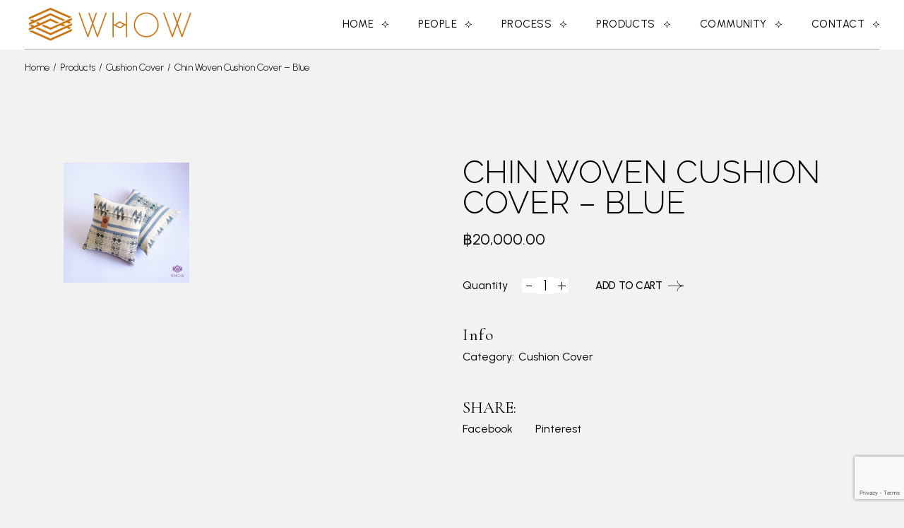

--- FILE ---
content_type: text/html; charset=UTF-8
request_url: https://www.whow.me/products/chin-woven-cushion-cover-blue/
body_size: 16427
content:
<!DOCTYPE html>
<html lang="en">
<head>
	<meta charset="UTF-8">
	<meta name="viewport" content="width=device-width, initial-scale=1, user-scalable=yes">

	<title>Chin Woven Cushion Cover &#8211; Blue &#8211; WHOW</title>
<meta name='robots' content='max-image-preview:large' />
	<style>img:is([sizes="auto" i], [sizes^="auto," i]) { contain-intrinsic-size: 3000px 1500px }</style>
	<link rel='dns-prefetch' href='//www.whow.me' />
<link rel='dns-prefetch' href='//fonts.googleapis.com' />
<link rel="alternate" type="application/rss+xml" title="WHOW &raquo; Feed" href="https://www.whow.me/feed/" />
<link rel="alternate" type="application/rss+xml" title="WHOW &raquo; Comments Feed" href="https://www.whow.me/comments/feed/" />
<script type="text/javascript">
/* <![CDATA[ */
window._wpemojiSettings = {"baseUrl":"https:\/\/s.w.org\/images\/core\/emoji\/16.0.1\/72x72\/","ext":".png","svgUrl":"https:\/\/s.w.org\/images\/core\/emoji\/16.0.1\/svg\/","svgExt":".svg","source":{"concatemoji":"https:\/\/www.whow.me\/wp-includes\/js\/wp-emoji-release.min.js?ver=6.8.3"}};
/*! This file is auto-generated */
!function(s,n){var o,i,e;function c(e){try{var t={supportTests:e,timestamp:(new Date).valueOf()};sessionStorage.setItem(o,JSON.stringify(t))}catch(e){}}function p(e,t,n){e.clearRect(0,0,e.canvas.width,e.canvas.height),e.fillText(t,0,0);var t=new Uint32Array(e.getImageData(0,0,e.canvas.width,e.canvas.height).data),a=(e.clearRect(0,0,e.canvas.width,e.canvas.height),e.fillText(n,0,0),new Uint32Array(e.getImageData(0,0,e.canvas.width,e.canvas.height).data));return t.every(function(e,t){return e===a[t]})}function u(e,t){e.clearRect(0,0,e.canvas.width,e.canvas.height),e.fillText(t,0,0);for(var n=e.getImageData(16,16,1,1),a=0;a<n.data.length;a++)if(0!==n.data[a])return!1;return!0}function f(e,t,n,a){switch(t){case"flag":return n(e,"\ud83c\udff3\ufe0f\u200d\u26a7\ufe0f","\ud83c\udff3\ufe0f\u200b\u26a7\ufe0f")?!1:!n(e,"\ud83c\udde8\ud83c\uddf6","\ud83c\udde8\u200b\ud83c\uddf6")&&!n(e,"\ud83c\udff4\udb40\udc67\udb40\udc62\udb40\udc65\udb40\udc6e\udb40\udc67\udb40\udc7f","\ud83c\udff4\u200b\udb40\udc67\u200b\udb40\udc62\u200b\udb40\udc65\u200b\udb40\udc6e\u200b\udb40\udc67\u200b\udb40\udc7f");case"emoji":return!a(e,"\ud83e\udedf")}return!1}function g(e,t,n,a){var r="undefined"!=typeof WorkerGlobalScope&&self instanceof WorkerGlobalScope?new OffscreenCanvas(300,150):s.createElement("canvas"),o=r.getContext("2d",{willReadFrequently:!0}),i=(o.textBaseline="top",o.font="600 32px Arial",{});return e.forEach(function(e){i[e]=t(o,e,n,a)}),i}function t(e){var t=s.createElement("script");t.src=e,t.defer=!0,s.head.appendChild(t)}"undefined"!=typeof Promise&&(o="wpEmojiSettingsSupports",i=["flag","emoji"],n.supports={everything:!0,everythingExceptFlag:!0},e=new Promise(function(e){s.addEventListener("DOMContentLoaded",e,{once:!0})}),new Promise(function(t){var n=function(){try{var e=JSON.parse(sessionStorage.getItem(o));if("object"==typeof e&&"number"==typeof e.timestamp&&(new Date).valueOf()<e.timestamp+604800&&"object"==typeof e.supportTests)return e.supportTests}catch(e){}return null}();if(!n){if("undefined"!=typeof Worker&&"undefined"!=typeof OffscreenCanvas&&"undefined"!=typeof URL&&URL.createObjectURL&&"undefined"!=typeof Blob)try{var e="postMessage("+g.toString()+"("+[JSON.stringify(i),f.toString(),p.toString(),u.toString()].join(",")+"));",a=new Blob([e],{type:"text/javascript"}),r=new Worker(URL.createObjectURL(a),{name:"wpTestEmojiSupports"});return void(r.onmessage=function(e){c(n=e.data),r.terminate(),t(n)})}catch(e){}c(n=g(i,f,p,u))}t(n)}).then(function(e){for(var t in e)n.supports[t]=e[t],n.supports.everything=n.supports.everything&&n.supports[t],"flag"!==t&&(n.supports.everythingExceptFlag=n.supports.everythingExceptFlag&&n.supports[t]);n.supports.everythingExceptFlag=n.supports.everythingExceptFlag&&!n.supports.flag,n.DOMReady=!1,n.readyCallback=function(){n.DOMReady=!0}}).then(function(){return e}).then(function(){var e;n.supports.everything||(n.readyCallback(),(e=n.source||{}).concatemoji?t(e.concatemoji):e.wpemoji&&e.twemoji&&(t(e.twemoji),t(e.wpemoji)))}))}((window,document),window._wpemojiSettings);
/* ]]> */
</script>
<link rel='stylesheet' id='elegant-icons-css' href='https://www.whow.me/wp-content/plugins/ametrine-core/inc/icons/elegant-icons/assets/css/elegant-icons.min.css?ver=6.8.3' type='text/css' media='all' />
<link rel='stylesheet' id='font-awesome-css' href='https://www.whow.me/wp-content/plugins/ametrine-core/inc/icons/font-awesome/assets/css/all.min.css?ver=6.8.3' type='text/css' media='all' />
<link rel='stylesheet' id='ionicons-css' href='https://www.whow.me/wp-content/plugins/ametrine-core/inc/icons/ionicons/assets/css/ionicons.min.css?ver=6.8.3' type='text/css' media='all' />
<style id='wp-emoji-styles-inline-css' type='text/css'>

	img.wp-smiley, img.emoji {
		display: inline !important;
		border: none !important;
		box-shadow: none !important;
		height: 1em !important;
		width: 1em !important;
		margin: 0 0.07em !important;
		vertical-align: -0.1em !important;
		background: none !important;
		padding: 0 !important;
	}
</style>
<link rel='stylesheet' id='wp-block-library-css' href='https://www.whow.me/wp-includes/css/dist/block-library/style.min.css?ver=6.8.3' type='text/css' media='all' />
<style id='classic-theme-styles-inline-css' type='text/css'>
/*! This file is auto-generated */
.wp-block-button__link{color:#fff;background-color:#32373c;border-radius:9999px;box-shadow:none;text-decoration:none;padding:calc(.667em + 2px) calc(1.333em + 2px);font-size:1.125em}.wp-block-file__button{background:#32373c;color:#fff;text-decoration:none}
</style>
<style id='global-styles-inline-css' type='text/css'>
:root{--wp--preset--aspect-ratio--square: 1;--wp--preset--aspect-ratio--4-3: 4/3;--wp--preset--aspect-ratio--3-4: 3/4;--wp--preset--aspect-ratio--3-2: 3/2;--wp--preset--aspect-ratio--2-3: 2/3;--wp--preset--aspect-ratio--16-9: 16/9;--wp--preset--aspect-ratio--9-16: 9/16;--wp--preset--color--black: #000000;--wp--preset--color--cyan-bluish-gray: #abb8c3;--wp--preset--color--white: #ffffff;--wp--preset--color--pale-pink: #f78da7;--wp--preset--color--vivid-red: #cf2e2e;--wp--preset--color--luminous-vivid-orange: #ff6900;--wp--preset--color--luminous-vivid-amber: #fcb900;--wp--preset--color--light-green-cyan: #7bdcb5;--wp--preset--color--vivid-green-cyan: #00d084;--wp--preset--color--pale-cyan-blue: #8ed1fc;--wp--preset--color--vivid-cyan-blue: #0693e3;--wp--preset--color--vivid-purple: #9b51e0;--wp--preset--gradient--vivid-cyan-blue-to-vivid-purple: linear-gradient(135deg,rgba(6,147,227,1) 0%,rgb(155,81,224) 100%);--wp--preset--gradient--light-green-cyan-to-vivid-green-cyan: linear-gradient(135deg,rgb(122,220,180) 0%,rgb(0,208,130) 100%);--wp--preset--gradient--luminous-vivid-amber-to-luminous-vivid-orange: linear-gradient(135deg,rgba(252,185,0,1) 0%,rgba(255,105,0,1) 100%);--wp--preset--gradient--luminous-vivid-orange-to-vivid-red: linear-gradient(135deg,rgba(255,105,0,1) 0%,rgb(207,46,46) 100%);--wp--preset--gradient--very-light-gray-to-cyan-bluish-gray: linear-gradient(135deg,rgb(238,238,238) 0%,rgb(169,184,195) 100%);--wp--preset--gradient--cool-to-warm-spectrum: linear-gradient(135deg,rgb(74,234,220) 0%,rgb(151,120,209) 20%,rgb(207,42,186) 40%,rgb(238,44,130) 60%,rgb(251,105,98) 80%,rgb(254,248,76) 100%);--wp--preset--gradient--blush-light-purple: linear-gradient(135deg,rgb(255,206,236) 0%,rgb(152,150,240) 100%);--wp--preset--gradient--blush-bordeaux: linear-gradient(135deg,rgb(254,205,165) 0%,rgb(254,45,45) 50%,rgb(107,0,62) 100%);--wp--preset--gradient--luminous-dusk: linear-gradient(135deg,rgb(255,203,112) 0%,rgb(199,81,192) 50%,rgb(65,88,208) 100%);--wp--preset--gradient--pale-ocean: linear-gradient(135deg,rgb(255,245,203) 0%,rgb(182,227,212) 50%,rgb(51,167,181) 100%);--wp--preset--gradient--electric-grass: linear-gradient(135deg,rgb(202,248,128) 0%,rgb(113,206,126) 100%);--wp--preset--gradient--midnight: linear-gradient(135deg,rgb(2,3,129) 0%,rgb(40,116,252) 100%);--wp--preset--font-size--small: 13px;--wp--preset--font-size--medium: 20px;--wp--preset--font-size--large: 36px;--wp--preset--font-size--x-large: 42px;--wp--preset--spacing--20: 0.44rem;--wp--preset--spacing--30: 0.67rem;--wp--preset--spacing--40: 1rem;--wp--preset--spacing--50: 1.5rem;--wp--preset--spacing--60: 2.25rem;--wp--preset--spacing--70: 3.38rem;--wp--preset--spacing--80: 5.06rem;--wp--preset--shadow--natural: 6px 6px 9px rgba(0, 0, 0, 0.2);--wp--preset--shadow--deep: 12px 12px 50px rgba(0, 0, 0, 0.4);--wp--preset--shadow--sharp: 6px 6px 0px rgba(0, 0, 0, 0.2);--wp--preset--shadow--outlined: 6px 6px 0px -3px rgba(255, 255, 255, 1), 6px 6px rgba(0, 0, 0, 1);--wp--preset--shadow--crisp: 6px 6px 0px rgba(0, 0, 0, 1);}:where(.is-layout-flex){gap: 0.5em;}:where(.is-layout-grid){gap: 0.5em;}body .is-layout-flex{display: flex;}.is-layout-flex{flex-wrap: wrap;align-items: center;}.is-layout-flex > :is(*, div){margin: 0;}body .is-layout-grid{display: grid;}.is-layout-grid > :is(*, div){margin: 0;}:where(.wp-block-columns.is-layout-flex){gap: 2em;}:where(.wp-block-columns.is-layout-grid){gap: 2em;}:where(.wp-block-post-template.is-layout-flex){gap: 1.25em;}:where(.wp-block-post-template.is-layout-grid){gap: 1.25em;}.has-black-color{color: var(--wp--preset--color--black) !important;}.has-cyan-bluish-gray-color{color: var(--wp--preset--color--cyan-bluish-gray) !important;}.has-white-color{color: var(--wp--preset--color--white) !important;}.has-pale-pink-color{color: var(--wp--preset--color--pale-pink) !important;}.has-vivid-red-color{color: var(--wp--preset--color--vivid-red) !important;}.has-luminous-vivid-orange-color{color: var(--wp--preset--color--luminous-vivid-orange) !important;}.has-luminous-vivid-amber-color{color: var(--wp--preset--color--luminous-vivid-amber) !important;}.has-light-green-cyan-color{color: var(--wp--preset--color--light-green-cyan) !important;}.has-vivid-green-cyan-color{color: var(--wp--preset--color--vivid-green-cyan) !important;}.has-pale-cyan-blue-color{color: var(--wp--preset--color--pale-cyan-blue) !important;}.has-vivid-cyan-blue-color{color: var(--wp--preset--color--vivid-cyan-blue) !important;}.has-vivid-purple-color{color: var(--wp--preset--color--vivid-purple) !important;}.has-black-background-color{background-color: var(--wp--preset--color--black) !important;}.has-cyan-bluish-gray-background-color{background-color: var(--wp--preset--color--cyan-bluish-gray) !important;}.has-white-background-color{background-color: var(--wp--preset--color--white) !important;}.has-pale-pink-background-color{background-color: var(--wp--preset--color--pale-pink) !important;}.has-vivid-red-background-color{background-color: var(--wp--preset--color--vivid-red) !important;}.has-luminous-vivid-orange-background-color{background-color: var(--wp--preset--color--luminous-vivid-orange) !important;}.has-luminous-vivid-amber-background-color{background-color: var(--wp--preset--color--luminous-vivid-amber) !important;}.has-light-green-cyan-background-color{background-color: var(--wp--preset--color--light-green-cyan) !important;}.has-vivid-green-cyan-background-color{background-color: var(--wp--preset--color--vivid-green-cyan) !important;}.has-pale-cyan-blue-background-color{background-color: var(--wp--preset--color--pale-cyan-blue) !important;}.has-vivid-cyan-blue-background-color{background-color: var(--wp--preset--color--vivid-cyan-blue) !important;}.has-vivid-purple-background-color{background-color: var(--wp--preset--color--vivid-purple) !important;}.has-black-border-color{border-color: var(--wp--preset--color--black) !important;}.has-cyan-bluish-gray-border-color{border-color: var(--wp--preset--color--cyan-bluish-gray) !important;}.has-white-border-color{border-color: var(--wp--preset--color--white) !important;}.has-pale-pink-border-color{border-color: var(--wp--preset--color--pale-pink) !important;}.has-vivid-red-border-color{border-color: var(--wp--preset--color--vivid-red) !important;}.has-luminous-vivid-orange-border-color{border-color: var(--wp--preset--color--luminous-vivid-orange) !important;}.has-luminous-vivid-amber-border-color{border-color: var(--wp--preset--color--luminous-vivid-amber) !important;}.has-light-green-cyan-border-color{border-color: var(--wp--preset--color--light-green-cyan) !important;}.has-vivid-green-cyan-border-color{border-color: var(--wp--preset--color--vivid-green-cyan) !important;}.has-pale-cyan-blue-border-color{border-color: var(--wp--preset--color--pale-cyan-blue) !important;}.has-vivid-cyan-blue-border-color{border-color: var(--wp--preset--color--vivid-cyan-blue) !important;}.has-vivid-purple-border-color{border-color: var(--wp--preset--color--vivid-purple) !important;}.has-vivid-cyan-blue-to-vivid-purple-gradient-background{background: var(--wp--preset--gradient--vivid-cyan-blue-to-vivid-purple) !important;}.has-light-green-cyan-to-vivid-green-cyan-gradient-background{background: var(--wp--preset--gradient--light-green-cyan-to-vivid-green-cyan) !important;}.has-luminous-vivid-amber-to-luminous-vivid-orange-gradient-background{background: var(--wp--preset--gradient--luminous-vivid-amber-to-luminous-vivid-orange) !important;}.has-luminous-vivid-orange-to-vivid-red-gradient-background{background: var(--wp--preset--gradient--luminous-vivid-orange-to-vivid-red) !important;}.has-very-light-gray-to-cyan-bluish-gray-gradient-background{background: var(--wp--preset--gradient--very-light-gray-to-cyan-bluish-gray) !important;}.has-cool-to-warm-spectrum-gradient-background{background: var(--wp--preset--gradient--cool-to-warm-spectrum) !important;}.has-blush-light-purple-gradient-background{background: var(--wp--preset--gradient--blush-light-purple) !important;}.has-blush-bordeaux-gradient-background{background: var(--wp--preset--gradient--blush-bordeaux) !important;}.has-luminous-dusk-gradient-background{background: var(--wp--preset--gradient--luminous-dusk) !important;}.has-pale-ocean-gradient-background{background: var(--wp--preset--gradient--pale-ocean) !important;}.has-electric-grass-gradient-background{background: var(--wp--preset--gradient--electric-grass) !important;}.has-midnight-gradient-background{background: var(--wp--preset--gradient--midnight) !important;}.has-small-font-size{font-size: var(--wp--preset--font-size--small) !important;}.has-medium-font-size{font-size: var(--wp--preset--font-size--medium) !important;}.has-large-font-size{font-size: var(--wp--preset--font-size--large) !important;}.has-x-large-font-size{font-size: var(--wp--preset--font-size--x-large) !important;}
:where(.wp-block-post-template.is-layout-flex){gap: 1.25em;}:where(.wp-block-post-template.is-layout-grid){gap: 1.25em;}
:where(.wp-block-columns.is-layout-flex){gap: 2em;}:where(.wp-block-columns.is-layout-grid){gap: 2em;}
:root :where(.wp-block-pullquote){font-size: 1.5em;line-height: 1.6;}
</style>
<link rel='stylesheet' id='contact-form-7-css' href='https://www.whow.me/wp-content/plugins/contact-form-7/includes/css/styles.css?ver=6.1.3' type='text/css' media='all' />
<link rel='stylesheet' id='ctf_styles-css' href='https://www.whow.me/wp-content/plugins/custom-twitter-feeds/css/ctf-styles.min.css?ver=2.3.1' type='text/css' media='all' />
<style id='woocommerce-inline-inline-css' type='text/css'>
.woocommerce form .form-row .required { visibility: visible; }
</style>
<link rel='stylesheet' id='qi-addons-for-elementor-grid-style-css' href='https://www.whow.me/wp-content/plugins/qi-addons-for-elementor/assets/css/grid.min.css?ver=1.9.5' type='text/css' media='all' />
<link rel='stylesheet' id='qi-addons-for-elementor-helper-parts-style-css' href='https://www.whow.me/wp-content/plugins/qi-addons-for-elementor/assets/css/helper-parts.min.css?ver=1.9.5' type='text/css' media='all' />
<link rel='stylesheet' id='qi-addons-for-elementor-style-css' href='https://www.whow.me/wp-content/plugins/qi-addons-for-elementor/assets/css/main.min.css?ver=1.9.5' type='text/css' media='all' />
<link rel='stylesheet' id='perfect-scrollbar-css' href='https://www.whow.me/wp-content/plugins/ametrine-core/assets/plugins/perfect-scrollbar/perfect-scrollbar.css?ver=6.8.3' type='text/css' media='all' />
<link rel='stylesheet' id='swiper-css' href='https://www.whow.me/wp-content/plugins/qi-addons-for-elementor/assets/plugins/swiper/8.4.5/swiper.min.css?ver=8.4.5' type='text/css' media='all' />
<link rel='stylesheet' id='ametrine-main-css' href='https://www.whow.me/wp-content/themes/ametrine/assets/css/main.min.css?ver=6.8.3' type='text/css' media='all' />
<link rel='stylesheet' id='ametrine-core-style-css' href='https://www.whow.me/wp-content/plugins/ametrine-core/assets/css/ametrine-core.min.css?ver=6.8.3' type='text/css' media='all' />
<link rel='stylesheet' id='brands-styles-css' href='https://www.whow.me/wp-content/plugins/woocommerce/assets/css/brands.css?ver=10.3.4' type='text/css' media='all' />
<link rel='stylesheet' id='ametrine-google-fonts-css' href='https://fonts.googleapis.com/css?family=Cormorant+Infant%3A300%2C300i%2C400%2C500%2C600%2C700%7CUrbanist%3A300%2C300i%2C400%2C500%2C600%2C700%7CSpace+Mono%3A300%2C300i%2C400%2C500%2C600%2C700%7CRaleway%3A300%2C300i%2C400%2C500%2C600%2C700&#038;subset=latin-ext&#038;display=swap&#038;ver=1.0.0' type='text/css' media='all' />
<link rel='stylesheet' id='magnific-popup-css' href='https://www.whow.me/wp-content/plugins/ametrine-core/assets/plugins/magnific-popup/magnific-popup.css?ver=6.8.3' type='text/css' media='all' />
<link rel='stylesheet' id='ametrine-grid-css' href='https://www.whow.me/wp-content/themes/ametrine/assets/css/grid.min.css?ver=6.8.3' type='text/css' media='all' />
<link rel='stylesheet' id='ametrine-style-css' href='https://www.whow.me/wp-content/themes/ametrine/style.css?ver=6.8.3' type='text/css' media='all' />
<style id='ametrine-style-inline-css' type='text/css'>
#qodef-page-footer-top-area { background-color: rgba(255,255,255,0);}#qodef-page-footer-top-area-inner { padding-bottom: 73px;padding-left: 35px!important;padding-right: 35px!important;position: relative;--qodef-footer-side-padding: 35px!important;}#qodef-page-footer-top-area-inner::before { background-color: rgba(112,112,112,0.61);}#qodef-page-footer-bottom-area-inner { position: relative;}body { background-color: #f2f2f2;}#qodef-page-inner { padding: 110px 0px 130px 0px;}@media only screen and (max-width: 1024px) { #qodef-page-inner { padding: 110px 0px 130px 0px;}}:root { --qode-main-color: #c97310;}#qodef-page-header .qodef-header-logo-link { height: 300px;}#qodef-page-mobile-header .qodef-mobile-header-logo-link { height: 200px;}#qodef-side-area { background-color: #eeeae7;background-image: url();}.qodef-page-title { height: 50px;background-color: rgba(255,255,255,0);}h1, .qodef-h1 { font-family: "Space Mono";}h2, .qodef-h2 { font-family: "Raleway";}h3, .qodef-h3 { font-family: "Space Mono";font-size: 22px;}h4, .qodef-h4 { font-family: "Raleway";}h5, .qodef-h5 { letter-spacing: 2px;text-transform: none;}.qodef-header--standard #qodef-page-header { height: 70px;}.qodef-header--standard #qodef-page-header-inner { margin-left: 35px;margin-right: 35px;border-bottom-color: rgba(112,112,112,0.61);border-bottom-width: 1px;border-bottom-style: solid;}.qodef-mobile-header--standard #qodef-page-mobile-header-inner { border-bottom-color: rgba(112,112,112,0.61);}
</style>
<script type="text/javascript" src="https://www.whow.me/wp-includes/js/jquery/jquery.min.js?ver=3.7.1" id="jquery-core-js"></script>
<script type="text/javascript" src="https://www.whow.me/wp-includes/js/jquery/jquery-migrate.min.js?ver=3.4.1" id="jquery-migrate-js"></script>
<script type="text/javascript" src="https://www.whow.me/wp-content/plugins/woocommerce/assets/js/jquery-blockui/jquery.blockUI.min.js?ver=2.7.0-wc.10.3.4" id="wc-jquery-blockui-js" defer="defer" data-wp-strategy="defer"></script>
<script type="text/javascript" id="wc-add-to-cart-js-extra">
/* <![CDATA[ */
var wc_add_to_cart_params = {"ajax_url":"\/wp-admin\/admin-ajax.php","wc_ajax_url":"\/?wc-ajax=%%endpoint%%","i18n_view_cart":"View cart","cart_url":"https:\/\/www.whow.me\/cart\/","is_cart":"","cart_redirect_after_add":"no"};
/* ]]> */
</script>
<script type="text/javascript" src="https://www.whow.me/wp-content/plugins/woocommerce/assets/js/frontend/add-to-cart.min.js?ver=10.3.4" id="wc-add-to-cart-js" defer="defer" data-wp-strategy="defer"></script>
<script type="text/javascript" src="https://www.whow.me/wp-content/plugins/woocommerce/assets/js/zoom/jquery.zoom.min.js?ver=1.7.21-wc.10.3.4" id="wc-zoom-js" defer="defer" data-wp-strategy="defer"></script>
<script type="text/javascript" id="wc-single-product-js-extra">
/* <![CDATA[ */
var wc_single_product_params = {"i18n_required_rating_text":"Please select a rating","i18n_rating_options":["1 of 5 stars","2 of 5 stars","3 of 5 stars","4 of 5 stars","5 of 5 stars"],"i18n_product_gallery_trigger_text":"View full-screen image gallery","review_rating_required":"yes","flexslider":{"rtl":false,"animation":"slide","smoothHeight":true,"directionNav":false,"controlNav":"thumbnails","slideshow":false,"animationSpeed":500,"animationLoop":false,"allowOneSlide":false},"zoom_enabled":"1","zoom_options":[],"photoswipe_enabled":"","photoswipe_options":{"shareEl":false,"closeOnScroll":false,"history":false,"hideAnimationDuration":0,"showAnimationDuration":0},"flexslider_enabled":""};
/* ]]> */
</script>
<script type="text/javascript" src="https://www.whow.me/wp-content/plugins/woocommerce/assets/js/frontend/single-product.min.js?ver=10.3.4" id="wc-single-product-js" defer="defer" data-wp-strategy="defer"></script>
<script type="text/javascript" src="https://www.whow.me/wp-content/plugins/woocommerce/assets/js/js-cookie/js.cookie.min.js?ver=2.1.4-wc.10.3.4" id="wc-js-cookie-js" defer="defer" data-wp-strategy="defer"></script>
<script type="text/javascript" id="woocommerce-js-extra">
/* <![CDATA[ */
var woocommerce_params = {"ajax_url":"\/wp-admin\/admin-ajax.php","wc_ajax_url":"\/?wc-ajax=%%endpoint%%","i18n_password_show":"Show password","i18n_password_hide":"Hide password"};
/* ]]> */
</script>
<script type="text/javascript" src="https://www.whow.me/wp-content/plugins/woocommerce/assets/js/frontend/woocommerce.min.js?ver=10.3.4" id="woocommerce-js" defer="defer" data-wp-strategy="defer"></script>
<script type="text/javascript" src="https://www.whow.me/wp-content/plugins/woocommerce/assets/js/select2/select2.full.min.js?ver=4.0.3-wc.10.3.4" id="wc-select2-js" defer="defer" data-wp-strategy="defer"></script>
<link rel="https://api.w.org/" href="https://www.whow.me/wp-json/" /><link rel="alternate" title="JSON" type="application/json" href="https://www.whow.me/wp-json/wp/v2/product/112580" /><link rel="EditURI" type="application/rsd+xml" title="RSD" href="https://www.whow.me/xmlrpc.php?rsd" />
<meta name="generator" content="WordPress 6.8.3" />
<meta name="generator" content="WooCommerce 10.3.4" />
<link rel="canonical" href="https://www.whow.me/products/chin-woven-cushion-cover-blue/" />
<link rel='shortlink' href='https://www.whow.me/?p=112580' />
<link rel="alternate" title="oEmbed (JSON)" type="application/json+oembed" href="https://www.whow.me/wp-json/oembed/1.0/embed?url=https%3A%2F%2Fwww.whow.me%2Fproducts%2Fchin-woven-cushion-cover-blue%2F" />
<link rel="alternate" title="oEmbed (XML)" type="text/xml+oembed" href="https://www.whow.me/wp-json/oembed/1.0/embed?url=https%3A%2F%2Fwww.whow.me%2Fproducts%2Fchin-woven-cushion-cover-blue%2F&#038;format=xml" />
	<noscript><style>.woocommerce-product-gallery{ opacity: 1 !important; }</style></noscript>
	<meta name="generator" content="Elementor 3.32.5; features: additional_custom_breakpoints; settings: css_print_method-external, google_font-enabled, font_display-swap">
			<style>
				.e-con.e-parent:nth-of-type(n+4):not(.e-lazyloaded):not(.e-no-lazyload),
				.e-con.e-parent:nth-of-type(n+4):not(.e-lazyloaded):not(.e-no-lazyload) * {
					background-image: none !important;
				}
				@media screen and (max-height: 1024px) {
					.e-con.e-parent:nth-of-type(n+3):not(.e-lazyloaded):not(.e-no-lazyload),
					.e-con.e-parent:nth-of-type(n+3):not(.e-lazyloaded):not(.e-no-lazyload) * {
						background-image: none !important;
					}
				}
				@media screen and (max-height: 640px) {
					.e-con.e-parent:nth-of-type(n+2):not(.e-lazyloaded):not(.e-no-lazyload),
					.e-con.e-parent:nth-of-type(n+2):not(.e-lazyloaded):not(.e-no-lazyload) * {
						background-image: none !important;
					}
				}
			</style>
			<link rel="icon" href="https://www.whow.me/wp-content/uploads/2023/01/whow-logo_WHOW-dark-orange.svg" sizes="32x32" />
<link rel="icon" href="https://www.whow.me/wp-content/uploads/2023/01/whow-logo_WHOW-dark-orange.svg" sizes="192x192" />
<link rel="apple-touch-icon" href="https://www.whow.me/wp-content/uploads/2023/01/whow-logo_WHOW-dark-orange.svg" />
<meta name="msapplication-TileImage" content="https://www.whow.me/wp-content/uploads/2023/01/whow-logo_WHOW-dark-orange.svg" />
</head>
<body class="wp-singular product-template-default single single-product postid-112580 wp-custom-logo wp-theme-ametrine theme-ametrine qode-framework-1.1.9 woocommerce woocommerce-page woocommerce-no-js qodef-qi--no-touch qi-addons-for-elementor-1.9.5 qodef-age-verification--opened qodef-back-to-top--enabled  qodef-header--standard qodef-header-appearance--sticky qodef-mobile-header--standard qodef-drop-down-second--full-width qodef-drop-down-second--default qodef-yith-wccl--predefined qodef-yith-wcqv--predefined qodef-yith-wcwl--predefined ametrine-core-1.0 esm-default ametrine-1.0 qodef-content-grid-1400 qodef-header-standard--right qodef-search--covers-header elementor-default elementor-kit-112064" itemscope itemtype="https://schema.org/WebPage">
	<a class="skip-link screen-reader-text" href="#qodef-page-content">Skip to the content</a>	<div id="qodef-page-wrapper" class="">
		<header id="qodef-page-header"  role="banner">
		<div id="qodef-page-header-inner" class="">
		<a itemprop="url" class="qodef-header-logo-link qodef-height--set qodef-source--image" href="https://www.whow.me/" rel="home">
	<img fetchpriority="high" width="1400" height="400" src="https://www.whow.me/wp-content/uploads/2023/01/WHOW-350x100@4x.png" class="qodef-header-logo-image qodef--main qodef--customizer" alt="WHOW" itemprop="logo" decoding="async" srcset="https://www.whow.me/wp-content/uploads/2023/01/WHOW-350x100@4x.png 1400w, https://www.whow.me/wp-content/uploads/2023/01/WHOW-350x100@4x-1100x314.png 1100w" sizes="(max-width: 1400px) 100vw, 1400px" /><img width="1876" height="528" src="https://www.whow.me/wp-content/uploads/2023/06/WHOW-dark-orange-wide@4x.png" class="qodef-header-logo-image qodef--dark" alt="logo dark" itemprop="image" srcset="https://www.whow.me/wp-content/uploads/2023/06/WHOW-dark-orange-wide@4x.png 1876w, https://www.whow.me/wp-content/uploads/2023/06/WHOW-dark-orange-wide@4x-1536x432.png 1536w, https://www.whow.me/wp-content/uploads/2023/06/WHOW-dark-orange-wide@4x-1100x310.png 1100w" sizes="(max-width: 1876px) 100vw, 1876px" /><img width="1876" height="528" src="https://www.whow.me/wp-content/uploads/2023/06/WHOW-dark-orange-wide_1@4x.png" class="qodef-header-logo-image qodef--light" alt="logo light" itemprop="image" srcset="https://www.whow.me/wp-content/uploads/2023/06/WHOW-dark-orange-wide_1@4x.png 1876w, https://www.whow.me/wp-content/uploads/2023/06/WHOW-dark-orange-wide_1@4x-1536x432.png 1536w, https://www.whow.me/wp-content/uploads/2023/06/WHOW-dark-orange-wide_1@4x-1100x310.png 1100w" sizes="(max-width: 1876px) 100vw, 1876px" /></a>
	<nav class="qodef-header-navigation" role="navigation" aria-label="Top Menu">
		<ul id="menu-whow-1" class="menu"><li class="menu-item menu-item-type-post_type menu-item-object-page menu-item-home menu-item-112370"><a href="https://www.whow.me/"><span class="qodef-menu-item-text">Home<svg class="qodef-svg--menu-star" xmlns="http://www.w3.org/2000/svg" width="9" height="9" viewBox="0 0 9 9"><path d="M0 4.5A4.456 4.456 0 0 0 4.5 0 4.456 4.456 0 0 0 9 4.5 4.456 4.456 0 0 0 4.5 9 4.456 4.456 0 0 0 0 4.5Z"  stroke-linecap="square" stroke-linejoin="bevel" stroke-miterlimit="10"/></svg></span></a></li>
<li class="menu-item menu-item-type-post_type menu-item-object-page menu-item-112369"><a href="https://www.whow.me/people/"><span class="qodef-menu-item-text">People<svg class="qodef-svg--menu-star" xmlns="http://www.w3.org/2000/svg" width="9" height="9" viewBox="0 0 9 9"><path d="M0 4.5A4.456 4.456 0 0 0 4.5 0 4.456 4.456 0 0 0 9 4.5 4.456 4.456 0 0 0 4.5 9 4.456 4.456 0 0 0 0 4.5Z"  stroke-linecap="square" stroke-linejoin="bevel" stroke-miterlimit="10"/></svg></span></a></li>
<li class="menu-item menu-item-type-post_type menu-item-object-page menu-item-112540"><a href="https://www.whow.me/process/"><span class="qodef-menu-item-text">Process<svg class="qodef-svg--menu-star" xmlns="http://www.w3.org/2000/svg" width="9" height="9" viewBox="0 0 9 9"><path d="M0 4.5A4.456 4.456 0 0 0 4.5 0 4.456 4.456 0 0 0 9 4.5 4.456 4.456 0 0 0 4.5 9 4.456 4.456 0 0 0 0 4.5Z"  stroke-linecap="square" stroke-linejoin="bevel" stroke-miterlimit="10"/></svg></span></a></li>
<li class="menu-item menu-item-type-custom menu-item-object-custom menu-item-has-children menu-item-112879 qodef-menu-item--narrow"><a href="#"><span class="qodef-menu-item-text">Products<svg class="qodef-svg--menu-arrow qodef-menu-item-arrow" xmlns="http://www.w3.org/2000/svg" x="0" y="0" width="15" height="10.6" viewBox="0 0 15 10.6" xml:space="preserve"><path d="M9.8.3v.1c0 2.7 2.3 4.9 5.2 4.9M9.8 10.3v-.1c0-2.7 2.3-4.9 5.2-4.9M0 5.3h15"/></svg><svg class="qodef-svg--menu-star" xmlns="http://www.w3.org/2000/svg" width="9" height="9" viewBox="0 0 9 9"><path d="M0 4.5A4.456 4.456 0 0 0 4.5 0 4.456 4.456 0 0 0 9 4.5 4.456 4.456 0 0 0 4.5 9 4.456 4.456 0 0 0 0 4.5Z"  stroke-linecap="square" stroke-linejoin="bevel" stroke-miterlimit="10"/></svg></span></a>
<div class="qodef-drop-down-second"><div class="qodef-drop-down-second-inner"><ul class="sub-menu">
	<li class="menu-item menu-item-type-post_type menu-item-object-page menu-item-112877"><a href="https://www.whow.me/apron/"><span class="qodef-menu-item-text">Aprons<svg class="qodef-svg--menu-star" xmlns="http://www.w3.org/2000/svg" width="9" height="9" viewBox="0 0 9 9"><path d="M0 4.5A4.456 4.456 0 0 0 4.5 0 4.456 4.456 0 0 0 9 4.5 4.456 4.456 0 0 0 4.5 9 4.456 4.456 0 0 0 0 4.5Z"  stroke-linecap="square" stroke-linejoin="bevel" stroke-miterlimit="10"/></svg></span></a></li>
	<li class="menu-item menu-item-type-post_type menu-item-object-page menu-item-112875"><a href="https://www.whow.me/cushion/"><span class="qodef-menu-item-text">Cushion Cover<svg class="qodef-svg--menu-star" xmlns="http://www.w3.org/2000/svg" width="9" height="9" viewBox="0 0 9 9"><path d="M0 4.5A4.456 4.456 0 0 0 4.5 0 4.456 4.456 0 0 0 9 4.5 4.456 4.456 0 0 0 4.5 9 4.456 4.456 0 0 0 0 4.5Z"  stroke-linecap="square" stroke-linejoin="bevel" stroke-miterlimit="10"/></svg></span></a></li>
	<li class="menu-item menu-item-type-post_type menu-item-object-page menu-item-112878"><a href="https://www.whow.me/jacket/"><span class="qodef-menu-item-text">Jacket<svg class="qodef-svg--menu-star" xmlns="http://www.w3.org/2000/svg" width="9" height="9" viewBox="0 0 9 9"><path d="M0 4.5A4.456 4.456 0 0 0 4.5 0 4.456 4.456 0 0 0 9 4.5 4.456 4.456 0 0 0 4.5 9 4.456 4.456 0 0 0 0 4.5Z"  stroke-linecap="square" stroke-linejoin="bevel" stroke-miterlimit="10"/></svg></span></a></li>
	<li class="menu-item menu-item-type-post_type menu-item-object-page menu-item-112876"><a href="https://www.whow.me/scarf/"><span class="qodef-menu-item-text">Scarf<svg class="qodef-svg--menu-star" xmlns="http://www.w3.org/2000/svg" width="9" height="9" viewBox="0 0 9 9"><path d="M0 4.5A4.456 4.456 0 0 0 4.5 0 4.456 4.456 0 0 0 9 4.5 4.456 4.456 0 0 0 4.5 9 4.456 4.456 0 0 0 0 4.5Z"  stroke-linecap="square" stroke-linejoin="bevel" stroke-miterlimit="10"/></svg></span></a></li>
	<li class="menu-item menu-item-type-post_type menu-item-object-page menu-item-113261"><a href="https://www.whow.me/tote-bag/"><span class="qodef-menu-item-text">Tote bag<svg class="qodef-svg--menu-star" xmlns="http://www.w3.org/2000/svg" width="9" height="9" viewBox="0 0 9 9"><path d="M0 4.5A4.456 4.456 0 0 0 4.5 0 4.456 4.456 0 0 0 9 4.5 4.456 4.456 0 0 0 4.5 9 4.456 4.456 0 0 0 0 4.5Z"  stroke-linecap="square" stroke-linejoin="bevel" stroke-miterlimit="10"/></svg></span></a></li>
	<li class="menu-item menu-item-type-post_type menu-item-object-page menu-item-113229"><a href="https://www.whow.me/throws/"><span class="qodef-menu-item-text">Throws<svg class="qodef-svg--menu-star" xmlns="http://www.w3.org/2000/svg" width="9" height="9" viewBox="0 0 9 9"><path d="M0 4.5A4.456 4.456 0 0 0 4.5 0 4.456 4.456 0 0 0 9 4.5 4.456 4.456 0 0 0 4.5 9 4.456 4.456 0 0 0 0 4.5Z"  stroke-linecap="square" stroke-linejoin="bevel" stroke-miterlimit="10"/></svg></span></a></li>
</ul></div></div>
</li>
<li class="menu-item menu-item-type-post_type menu-item-object-page menu-item-113114"><a href="https://www.whow.me/community/"><span class="qodef-menu-item-text">Community<svg class="qodef-svg--menu-star" xmlns="http://www.w3.org/2000/svg" width="9" height="9" viewBox="0 0 9 9"><path d="M0 4.5A4.456 4.456 0 0 0 4.5 0 4.456 4.456 0 0 0 9 4.5 4.456 4.456 0 0 0 4.5 9 4.456 4.456 0 0 0 0 4.5Z"  stroke-linecap="square" stroke-linejoin="bevel" stroke-miterlimit="10"/></svg></span></a></li>
<li class="menu-item menu-item-type-post_type menu-item-object-page menu-item-112208"><a href="https://www.whow.me/contact/"><span class="qodef-menu-item-text">Contact<svg class="qodef-svg--menu-star" xmlns="http://www.w3.org/2000/svg" width="9" height="9" viewBox="0 0 9 9"><path d="M0 4.5A4.456 4.456 0 0 0 4.5 0 4.456 4.456 0 0 0 9 4.5 4.456 4.456 0 0 0 4.5 9 4.456 4.456 0 0 0 0 4.5Z"  stroke-linecap="square" stroke-linejoin="bevel" stroke-miterlimit="10"/></svg></span></a></li>
</ul>	</nav>
	</div>
	<div class="qodef-header-sticky qodef-custom-header-layout qodef-appearance--down">
	<div class="qodef-header-sticky-inner ">
		<a itemprop="url" class="qodef-header-logo-link qodef-height--set qodef-source--image" href="https://www.whow.me/" rel="home">
	<img fetchpriority="high" width="1400" height="400" src="https://www.whow.me/wp-content/uploads/2023/01/WHOW-350x100@4x.png" class="qodef-header-logo-image qodef--main qodef--customizer" alt="WHOW" itemprop="logo" decoding="async" srcset="https://www.whow.me/wp-content/uploads/2023/01/WHOW-350x100@4x.png 1400w, https://www.whow.me/wp-content/uploads/2023/01/WHOW-350x100@4x-1100x314.png 1100w" sizes="(max-width: 1400px) 100vw, 1400px" /></a>
	<nav class="qodef-header-navigation" role="navigation" aria-label="Top Menu">
		<ul id="menu-whow-2" class="menu"><li class="menu-item menu-item-type-post_type menu-item-object-page menu-item-home menu-item-112370"><a href="https://www.whow.me/"><span class="qodef-menu-item-text">Home<svg class="qodef-svg--menu-star" xmlns="http://www.w3.org/2000/svg" width="9" height="9" viewBox="0 0 9 9"><path d="M0 4.5A4.456 4.456 0 0 0 4.5 0 4.456 4.456 0 0 0 9 4.5 4.456 4.456 0 0 0 4.5 9 4.456 4.456 0 0 0 0 4.5Z"  stroke-linecap="square" stroke-linejoin="bevel" stroke-miterlimit="10"/></svg></span></a></li>
<li class="menu-item menu-item-type-post_type menu-item-object-page menu-item-112369"><a href="https://www.whow.me/people/"><span class="qodef-menu-item-text">People<svg class="qodef-svg--menu-star" xmlns="http://www.w3.org/2000/svg" width="9" height="9" viewBox="0 0 9 9"><path d="M0 4.5A4.456 4.456 0 0 0 4.5 0 4.456 4.456 0 0 0 9 4.5 4.456 4.456 0 0 0 4.5 9 4.456 4.456 0 0 0 0 4.5Z"  stroke-linecap="square" stroke-linejoin="bevel" stroke-miterlimit="10"/></svg></span></a></li>
<li class="menu-item menu-item-type-post_type menu-item-object-page menu-item-112540"><a href="https://www.whow.me/process/"><span class="qodef-menu-item-text">Process<svg class="qodef-svg--menu-star" xmlns="http://www.w3.org/2000/svg" width="9" height="9" viewBox="0 0 9 9"><path d="M0 4.5A4.456 4.456 0 0 0 4.5 0 4.456 4.456 0 0 0 9 4.5 4.456 4.456 0 0 0 4.5 9 4.456 4.456 0 0 0 0 4.5Z"  stroke-linecap="square" stroke-linejoin="bevel" stroke-miterlimit="10"/></svg></span></a></li>
<li class="menu-item menu-item-type-custom menu-item-object-custom menu-item-has-children menu-item-112879 qodef-menu-item--narrow"><a href="#"><span class="qodef-menu-item-text">Products<svg class="qodef-svg--menu-arrow qodef-menu-item-arrow" xmlns="http://www.w3.org/2000/svg" x="0" y="0" width="15" height="10.6" viewBox="0 0 15 10.6" xml:space="preserve"><path d="M9.8.3v.1c0 2.7 2.3 4.9 5.2 4.9M9.8 10.3v-.1c0-2.7 2.3-4.9 5.2-4.9M0 5.3h15"/></svg><svg class="qodef-svg--menu-star" xmlns="http://www.w3.org/2000/svg" width="9" height="9" viewBox="0 0 9 9"><path d="M0 4.5A4.456 4.456 0 0 0 4.5 0 4.456 4.456 0 0 0 9 4.5 4.456 4.456 0 0 0 4.5 9 4.456 4.456 0 0 0 0 4.5Z"  stroke-linecap="square" stroke-linejoin="bevel" stroke-miterlimit="10"/></svg></span></a>
<div class="qodef-drop-down-second"><div class="qodef-drop-down-second-inner"><ul class="sub-menu">
	<li class="menu-item menu-item-type-post_type menu-item-object-page menu-item-112877"><a href="https://www.whow.me/apron/"><span class="qodef-menu-item-text">Aprons<svg class="qodef-svg--menu-star" xmlns="http://www.w3.org/2000/svg" width="9" height="9" viewBox="0 0 9 9"><path d="M0 4.5A4.456 4.456 0 0 0 4.5 0 4.456 4.456 0 0 0 9 4.5 4.456 4.456 0 0 0 4.5 9 4.456 4.456 0 0 0 0 4.5Z"  stroke-linecap="square" stroke-linejoin="bevel" stroke-miterlimit="10"/></svg></span></a></li>
	<li class="menu-item menu-item-type-post_type menu-item-object-page menu-item-112875"><a href="https://www.whow.me/cushion/"><span class="qodef-menu-item-text">Cushion Cover<svg class="qodef-svg--menu-star" xmlns="http://www.w3.org/2000/svg" width="9" height="9" viewBox="0 0 9 9"><path d="M0 4.5A4.456 4.456 0 0 0 4.5 0 4.456 4.456 0 0 0 9 4.5 4.456 4.456 0 0 0 4.5 9 4.456 4.456 0 0 0 0 4.5Z"  stroke-linecap="square" stroke-linejoin="bevel" stroke-miterlimit="10"/></svg></span></a></li>
	<li class="menu-item menu-item-type-post_type menu-item-object-page menu-item-112878"><a href="https://www.whow.me/jacket/"><span class="qodef-menu-item-text">Jacket<svg class="qodef-svg--menu-star" xmlns="http://www.w3.org/2000/svg" width="9" height="9" viewBox="0 0 9 9"><path d="M0 4.5A4.456 4.456 0 0 0 4.5 0 4.456 4.456 0 0 0 9 4.5 4.456 4.456 0 0 0 4.5 9 4.456 4.456 0 0 0 0 4.5Z"  stroke-linecap="square" stroke-linejoin="bevel" stroke-miterlimit="10"/></svg></span></a></li>
	<li class="menu-item menu-item-type-post_type menu-item-object-page menu-item-112876"><a href="https://www.whow.me/scarf/"><span class="qodef-menu-item-text">Scarf<svg class="qodef-svg--menu-star" xmlns="http://www.w3.org/2000/svg" width="9" height="9" viewBox="0 0 9 9"><path d="M0 4.5A4.456 4.456 0 0 0 4.5 0 4.456 4.456 0 0 0 9 4.5 4.456 4.456 0 0 0 4.5 9 4.456 4.456 0 0 0 0 4.5Z"  stroke-linecap="square" stroke-linejoin="bevel" stroke-miterlimit="10"/></svg></span></a></li>
	<li class="menu-item menu-item-type-post_type menu-item-object-page menu-item-113261"><a href="https://www.whow.me/tote-bag/"><span class="qodef-menu-item-text">Tote bag<svg class="qodef-svg--menu-star" xmlns="http://www.w3.org/2000/svg" width="9" height="9" viewBox="0 0 9 9"><path d="M0 4.5A4.456 4.456 0 0 0 4.5 0 4.456 4.456 0 0 0 9 4.5 4.456 4.456 0 0 0 4.5 9 4.456 4.456 0 0 0 0 4.5Z"  stroke-linecap="square" stroke-linejoin="bevel" stroke-miterlimit="10"/></svg></span></a></li>
	<li class="menu-item menu-item-type-post_type menu-item-object-page menu-item-113229"><a href="https://www.whow.me/throws/"><span class="qodef-menu-item-text">Throws<svg class="qodef-svg--menu-star" xmlns="http://www.w3.org/2000/svg" width="9" height="9" viewBox="0 0 9 9"><path d="M0 4.5A4.456 4.456 0 0 0 4.5 0 4.456 4.456 0 0 0 9 4.5 4.456 4.456 0 0 0 4.5 9 4.456 4.456 0 0 0 0 4.5Z"  stroke-linecap="square" stroke-linejoin="bevel" stroke-miterlimit="10"/></svg></span></a></li>
</ul></div></div>
</li>
<li class="menu-item menu-item-type-post_type menu-item-object-page menu-item-113114"><a href="https://www.whow.me/community/"><span class="qodef-menu-item-text">Community<svg class="qodef-svg--menu-star" xmlns="http://www.w3.org/2000/svg" width="9" height="9" viewBox="0 0 9 9"><path d="M0 4.5A4.456 4.456 0 0 0 4.5 0 4.456 4.456 0 0 0 9 4.5 4.456 4.456 0 0 0 4.5 9 4.456 4.456 0 0 0 0 4.5Z"  stroke-linecap="square" stroke-linejoin="bevel" stroke-miterlimit="10"/></svg></span></a></li>
<li class="menu-item menu-item-type-post_type menu-item-object-page menu-item-112208"><a href="https://www.whow.me/contact/"><span class="qodef-menu-item-text">Contact<svg class="qodef-svg--menu-star" xmlns="http://www.w3.org/2000/svg" width="9" height="9" viewBox="0 0 9 9"><path d="M0 4.5A4.456 4.456 0 0 0 4.5 0 4.456 4.456 0 0 0 9 4.5 4.456 4.456 0 0 0 4.5 9 4.456 4.456 0 0 0 0 4.5Z"  stroke-linecap="square" stroke-linejoin="bevel" stroke-miterlimit="10"/></svg></span></a></li>
</ul>	</nav>
	</div>
</div>
</header>
<header id="qodef-page-mobile-header" role="banner">
		<div id="qodef-page-mobile-header-inner" class="">
		<a itemprop="url" class="qodef-mobile-header-logo-link qodef-height--set qodef-source--image" href="https://www.whow.me/" rel="home">
	<img fetchpriority="high" width="1400" height="400" src="https://www.whow.me/wp-content/uploads/2023/01/WHOW-350x100@4x.png" class="qodef-header-logo-image qodef--main qodef--customizer" alt="WHOW" itemprop="logo" decoding="async" srcset="https://www.whow.me/wp-content/uploads/2023/01/WHOW-350x100@4x.png 1400w, https://www.whow.me/wp-content/uploads/2023/01/WHOW-350x100@4x-1100x314.png 1100w" sizes="(max-width: 1400px) 100vw, 1400px" /></a>
<a href="javascript:void(0)"  class="qodef-opener-icon qodef-m qodef-source--predefined qodef-mobile-header-opener"  >
	<span class="qodef-m-icon qodef--open">
		<svg class="qodef-svg--menu-mobile" xmlns="http://www.w3.org/2000/svg" width="30" height="12" viewBox="0 0 30 12"><path data-name="Line 421" d="M30 11H0"/><path data-name="Line 422" d="M30 1H0"/></svg>	</span>
			<span class="qodef-m-icon qodef--close">
			<svg class="qodef-svg--close-mobile" xmlns="http://www.w3.org/2000/svg" width="20.191" height="20.19" viewBox="0 0 20.191 20.19"><path d="M19.483.707.70648653 19.48351347"/><path d="m.707.707 18.77651347 18.77651347"/></svg>		</span>
		</a>
	</div>
		<nav class="qodef-mobile-header-navigation" role="navigation" aria-label="Mobile Menu">
		<ul id="menu-whow-4" class=""><li class="menu-item menu-item-type-post_type menu-item-object-page menu-item-home menu-item-112370"><a href="https://www.whow.me/"><span class="qodef-menu-item-text">Home<svg class="qodef-svg--menu-star" xmlns="http://www.w3.org/2000/svg" width="9" height="9" viewBox="0 0 9 9"><path d="M0 4.5A4.456 4.456 0 0 0 4.5 0 4.456 4.456 0 0 0 9 4.5 4.456 4.456 0 0 0 4.5 9 4.456 4.456 0 0 0 0 4.5Z"  stroke-linecap="square" stroke-linejoin="bevel" stroke-miterlimit="10"/></svg></span></a></li>
<li class="menu-item menu-item-type-post_type menu-item-object-page menu-item-112369"><a href="https://www.whow.me/people/"><span class="qodef-menu-item-text">People<svg class="qodef-svg--menu-star" xmlns="http://www.w3.org/2000/svg" width="9" height="9" viewBox="0 0 9 9"><path d="M0 4.5A4.456 4.456 0 0 0 4.5 0 4.456 4.456 0 0 0 9 4.5 4.456 4.456 0 0 0 4.5 9 4.456 4.456 0 0 0 0 4.5Z"  stroke-linecap="square" stroke-linejoin="bevel" stroke-miterlimit="10"/></svg></span></a></li>
<li class="menu-item menu-item-type-post_type menu-item-object-page menu-item-112540"><a href="https://www.whow.me/process/"><span class="qodef-menu-item-text">Process<svg class="qodef-svg--menu-star" xmlns="http://www.w3.org/2000/svg" width="9" height="9" viewBox="0 0 9 9"><path d="M0 4.5A4.456 4.456 0 0 0 4.5 0 4.456 4.456 0 0 0 9 4.5 4.456 4.456 0 0 0 4.5 9 4.456 4.456 0 0 0 0 4.5Z"  stroke-linecap="square" stroke-linejoin="bevel" stroke-miterlimit="10"/></svg></span></a></li>
<li class="menu-item menu-item-type-custom menu-item-object-custom menu-item-has-children menu-item-112879 qodef-menu-item--narrow"><a href="#"><span class="qodef-menu-item-text">Products<svg class="qodef-svg--menu-star" xmlns="http://www.w3.org/2000/svg" width="9" height="9" viewBox="0 0 9 9"><path d="M0 4.5A4.456 4.456 0 0 0 4.5 0 4.456 4.456 0 0 0 9 4.5 4.456 4.456 0 0 0 4.5 9 4.456 4.456 0 0 0 0 4.5Z"  stroke-linecap="square" stroke-linejoin="bevel" stroke-miterlimit="10"/></svg></span></a><svg class="qodef-svg--menu-arrow qodef-menu-item-arrow" xmlns="http://www.w3.org/2000/svg" x="0" y="0" width="15" height="10.6" viewBox="0 0 15 10.6" xml:space="preserve"><path d="M9.8.3v.1c0 2.7 2.3 4.9 5.2 4.9M9.8 10.3v-.1c0-2.7 2.3-4.9 5.2-4.9M0 5.3h15"/></svg>
<div class="qodef-drop-down-second"><div class="qodef-drop-down-second-inner"><ul class="sub-menu">
	<li class="menu-item menu-item-type-post_type menu-item-object-page menu-item-112877"><a href="https://www.whow.me/apron/"><span class="qodef-menu-item-text">Aprons<svg class="qodef-svg--menu-star" xmlns="http://www.w3.org/2000/svg" width="9" height="9" viewBox="0 0 9 9"><path d="M0 4.5A4.456 4.456 0 0 0 4.5 0 4.456 4.456 0 0 0 9 4.5 4.456 4.456 0 0 0 4.5 9 4.456 4.456 0 0 0 0 4.5Z"  stroke-linecap="square" stroke-linejoin="bevel" stroke-miterlimit="10"/></svg></span></a></li>
	<li class="menu-item menu-item-type-post_type menu-item-object-page menu-item-112875"><a href="https://www.whow.me/cushion/"><span class="qodef-menu-item-text">Cushion Cover<svg class="qodef-svg--menu-star" xmlns="http://www.w3.org/2000/svg" width="9" height="9" viewBox="0 0 9 9"><path d="M0 4.5A4.456 4.456 0 0 0 4.5 0 4.456 4.456 0 0 0 9 4.5 4.456 4.456 0 0 0 4.5 9 4.456 4.456 0 0 0 0 4.5Z"  stroke-linecap="square" stroke-linejoin="bevel" stroke-miterlimit="10"/></svg></span></a></li>
	<li class="menu-item menu-item-type-post_type menu-item-object-page menu-item-112878"><a href="https://www.whow.me/jacket/"><span class="qodef-menu-item-text">Jacket<svg class="qodef-svg--menu-star" xmlns="http://www.w3.org/2000/svg" width="9" height="9" viewBox="0 0 9 9"><path d="M0 4.5A4.456 4.456 0 0 0 4.5 0 4.456 4.456 0 0 0 9 4.5 4.456 4.456 0 0 0 4.5 9 4.456 4.456 0 0 0 0 4.5Z"  stroke-linecap="square" stroke-linejoin="bevel" stroke-miterlimit="10"/></svg></span></a></li>
	<li class="menu-item menu-item-type-post_type menu-item-object-page menu-item-112876"><a href="https://www.whow.me/scarf/"><span class="qodef-menu-item-text">Scarf<svg class="qodef-svg--menu-star" xmlns="http://www.w3.org/2000/svg" width="9" height="9" viewBox="0 0 9 9"><path d="M0 4.5A4.456 4.456 0 0 0 4.5 0 4.456 4.456 0 0 0 9 4.5 4.456 4.456 0 0 0 4.5 9 4.456 4.456 0 0 0 0 4.5Z"  stroke-linecap="square" stroke-linejoin="bevel" stroke-miterlimit="10"/></svg></span></a></li>
	<li class="menu-item menu-item-type-post_type menu-item-object-page menu-item-113261"><a href="https://www.whow.me/tote-bag/"><span class="qodef-menu-item-text">Tote bag<svg class="qodef-svg--menu-star" xmlns="http://www.w3.org/2000/svg" width="9" height="9" viewBox="0 0 9 9"><path d="M0 4.5A4.456 4.456 0 0 0 4.5 0 4.456 4.456 0 0 0 9 4.5 4.456 4.456 0 0 0 4.5 9 4.456 4.456 0 0 0 0 4.5Z"  stroke-linecap="square" stroke-linejoin="bevel" stroke-miterlimit="10"/></svg></span></a></li>
	<li class="menu-item menu-item-type-post_type menu-item-object-page menu-item-113229"><a href="https://www.whow.me/throws/"><span class="qodef-menu-item-text">Throws<svg class="qodef-svg--menu-star" xmlns="http://www.w3.org/2000/svg" width="9" height="9" viewBox="0 0 9 9"><path d="M0 4.5A4.456 4.456 0 0 0 4.5 0 4.456 4.456 0 0 0 9 4.5 4.456 4.456 0 0 0 4.5 9 4.456 4.456 0 0 0 0 4.5Z"  stroke-linecap="square" stroke-linejoin="bevel" stroke-miterlimit="10"/></svg></span></a></li>
</ul></div></div>
</li>
<li class="menu-item menu-item-type-post_type menu-item-object-page menu-item-113114"><a href="https://www.whow.me/community/"><span class="qodef-menu-item-text">Community<svg class="qodef-svg--menu-star" xmlns="http://www.w3.org/2000/svg" width="9" height="9" viewBox="0 0 9 9"><path d="M0 4.5A4.456 4.456 0 0 0 4.5 0 4.456 4.456 0 0 0 9 4.5 4.456 4.456 0 0 0 4.5 9 4.456 4.456 0 0 0 0 4.5Z"  stroke-linecap="square" stroke-linejoin="bevel" stroke-miterlimit="10"/></svg></span></a></li>
<li class="menu-item menu-item-type-post_type menu-item-object-page menu-item-112208"><a href="https://www.whow.me/contact/"><span class="qodef-menu-item-text">Contact<svg class="qodef-svg--menu-star" xmlns="http://www.w3.org/2000/svg" width="9" height="9" viewBox="0 0 9 9"><path d="M0 4.5A4.456 4.456 0 0 0 4.5 0 4.456 4.456 0 0 0 9 4.5 4.456 4.456 0 0 0 4.5 9 4.456 4.456 0 0 0 0 4.5Z"  stroke-linecap="square" stroke-linejoin="bevel" stroke-miterlimit="10"/></svg></span></a></li>
</ul>	</nav>
</header>
		<div id="qodef-page-outer">
			<div class="qodef-page-title qodef-m qodef-title--breadcrumbs qodef-alignment--left qodef-vertical-alignment--header-bottom">
		<div class="qodef-m-inner">
		<div class="qodef-m-content qodef-content-full-width ">
	<div itemprop="breadcrumb" class="qodef-breadcrumbs"><a itemprop="url" class="qodef-breadcrumbs-link" href="https://www.whow.me/"><span itemprop="title">Home</span></a><span class="qodef-breadcrumbs-separator"></span><a itemprop="url" class="qodef-breadcrumbs-link" href="https://www.whow.me/products/"><span itemprop="title">Products</span></a><span class="qodef-breadcrumbs-separator"></span><a itemprop="url" class="qodef-breadcrumbs-link" href="https://www.whow.me/products-category/cushion-cover/"><span itemprop="title">Cushion Cover</span></a><span class="qodef-breadcrumbs-separator"></span><span itemprop="title" class="qodef-breadcrumbs-current">Chin Woven Cushion Cover &#8211; Blue</span></div></div>
	</div>
	</div>
			<div id="qodef-page-inner" class="qodef-content-grid">

	<main id="qodef-page-content" class="qodef-grid qodef-layout--template qodef--no-bottom-space " role="main"><div class="qodef-grid-inner clear"><div id="qodef-woo-page" class="qodef-grid-item qodef--single qodef-popup--magnific-popup qodef-magnific-popup qodef-popup-gallery">
					
			<div class="woocommerce-notices-wrapper"></div><div id="product-112580" class="product type-product post-112580 status-publish first instock product_cat-cushion-cover has-post-thumbnail shipping-taxable purchasable product-type-simple">

	<div class="qodef-woo-single-inner"><div class="qodef-woo-single-image"><div class="woocommerce-product-gallery woocommerce-product-gallery--with-images woocommerce-product-gallery--columns-3 images qodef-position--below" data-columns="3" style="opacity: 0; transition: opacity .25s ease-in-out;">
	<div class="woocommerce-product-gallery__wrapper">
		<div data-thumb="https://www.whow.me/wp-content/uploads/2023/05/whow-cushions-set-2-620x730.png" data-thumb-alt="Chin Woven Cushion Cover - Blue" data-thumb-srcset=""  data-thumb-sizes="(max-width: 620px) 100vw, 620px" class="woocommerce-product-gallery__image"><a href="https://www.whow.me/wp-content/uploads/2023/05/whow-cushions-set-2.png"><img loading="lazy" width="979" height="933" src="https://www.whow.me/wp-content/uploads/2023/05/whow-cushions-set-2.png" class="wp-post-image" alt="Chin Woven Cushion Cover - Blue" data-caption="" data-src="https://www.whow.me/wp-content/uploads/2023/05/whow-cushions-set-2.png" data-large_image="https://www.whow.me/wp-content/uploads/2023/05/whow-cushions-set-2.png" data-large_image_width="979" data-large_image_height="933" decoding="async" /></a></div><div class="qodef-woo-thumbnails-wrapper"></div>	</div>
</div>
</div>
	<div class="summary entry-summary">
		<h2 class="qodef-woo-product-title product_title entry-title">Chin Woven Cushion Cover &#8211; Blue</h2><p class="price"><span class="woocommerce-Price-amount amount"><bdi><span class="woocommerce-Price-currencySymbol">&#3647;</span>20,000.00</bdi></span></p>

	
	<form class="cart" action="https://www.whow.me/products/chin-woven-cushion-cover-blue/" method="post" enctype='multipart/form-data'>
		
			<div class="qodef-quantity-buttons quantity">
				<label class="screen-reader-text" for="quantity_6930e3c29bf21">Chin Woven Cushion Cover - Blue quantity</label>
		<label class="qodef-quantity-text" for="quantity_6930e3c29bf21">Quantity</label>
		<span class="qodef-quantity-minus"></span>
		<input
			type="text"
			id="quantity_6930e3c29bf21"
			class="input-text qty text qodef-quantity-input"
			data-step="1"
			data-min="1"
			data-max=""
			name="quantity"
			value="1"
			title="Qty"
			size="4"
			placeholder=""
			inputmode="numeric" />
		<span class="qodef-quantity-plus"></span>
			</div>
	
		<button type="submit" name="add-to-cart" value="112580" class="single_add_to_cart_button button alt">Add to cart</button>

			</form>

	
<div class="product_meta">
	
	<h5 class="product-meta-title">Info</h5>

	
	<span class="posted_in"><span class="qodef-woo-meta-label">Category:</span><span class="qodef-woo-meta-value"><a href="https://www.whow.me/products-category/cushion-cover/" rel="tag">Cushion Cover</a></span></span>
	
	</div>
<div class="qodef-shortcode qodef-m  qodef-social-share clear qodef-layout--text ">			<span class="qodef-social-title qodef-custom-label">Share:</span>		<ul class="qodef-shortcode-list">		<li class="qodef-facebook-share">	<a itemprop="url" class="qodef-share-link" href="#" onclick="window.open(&#039;https://www.facebook.com/sharer.php?u=https%3A%2F%2Fwww.whow.me%2Fproducts%2Fchin-woven-cushion-cover-blue%2F&#039;, &#039;sharer&#039;, &#039;toolbar=0,status=0,width=620,height=280&#039;);">					<span class="qodef-social-network-text">Facebook</span>			</a></li><li class="qodef-pinterest-share">	<a itemprop="url" class="qodef-share-link" href="#" onclick="popUp=window.open(&#039;https://pinterest.com/pin/create/button/?url=https%3A%2F%2Fwww.whow.me%2Fproducts%2Fchin-woven-cushion-cover-blue%2F&amp;description=Chin+Woven+Cushion+Cover+%26%238211%3B+Blue&amp;media=https%3A%2F%2Fwww.whow.me%2Fwp-content%2Fuploads%2F2023%2F05%2Fwhow-cushions-set-2.png&#039;, &#039;popupwindow&#039;, &#039;scrollbars=yes,width=800,height=400&#039;);popUp.focus();return false;">					<span class="qodef-social-network-text">Pinterest</span>			</a></li>	</ul></div>	</div>

	</div>
	<section class="related products">

					<h2>Related products</h2>
				<div class="qodef-woo-product-list qodef-item-layout--info-below qodef-gutter--normal"><ul class="products columns-4">

			
					<li class="product type-product post-22614 status-publish first outofstock product_cat-cushion-cover has-post-thumbnail shipping-taxable product-type-simple">
	<div class="qodef-e-inner"><div class="qodef-woo-product-image"><img loading="lazy" width="620" height="730" src="https://www.whow.me/wp-content/uploads/2019/11/WHOW-Products-5-of-33-620x730.jpg" class="attachment-woocommerce_thumbnail size-woocommerce_thumbnail" alt="Blue, Yellow &amp; Natural cotton Cushion Cover" decoding="async" /><span class="qodef-woo-product-mark qodef-out-of-stock">Sold</span><a href="https://www.whow.me/products/blue-yellow-natural-cotton-cushion-cover/" class="woocommerce-LoopProduct-link woocommerce-loop-product__link"></a></div><div class="qodef-woo-product-content"><h4 class="qodef-woo-product-title woocommerce-loop-product__title"><a href="https://www.whow.me/products/blue-yellow-natural-cotton-cushion-cover/" class="woocommerce-LoopProduct-link woocommerce-loop-product__link">Blue, Yellow &#038; Natural cotton Cushion Cover</a></h4><div class="qodef-woo-product-content-inner">
<a href="https://www.whow.me/products/blue-yellow-natural-cotton-cushion-cover/" aria-describedby="woocommerce_loop_add_to_cart_link_describedby_22614" data-quantity="1" class="button product_type_simple" data-product_id="22614" data-product_sku="" aria-label="Read more about &ldquo;Blue, Yellow &amp; Natural cotton Cushion Cover&rdquo;" rel="nofollow" data-success_message="">Read more<svg class="qodef-svg--woo-arrow-button" xmlns="http://www.w3.org/2000/svg" width="23" height="15.8" viewBox="0 0 23 15.8" xml:space="preserve">
     <path d="m15 .3v.2c0 4.1 3.6 7.4 8 7.4m-8 7.6v-.2c0-4.1 3.6-7.4 8-7.4m-23 0h23"/>
</svg>
</a>	<span id="woocommerce_loop_add_to_cart_link_describedby_22614" class="screen-reader-text">
			</span>
</div></div></div></li>

			
					<li class="product type-product post-25420 status-publish outofstock product_cat-cushion-cover has-post-thumbnail shipping-taxable purchasable product-type-simple">
	<div class="qodef-e-inner"><div class="qodef-woo-product-image"><img loading="lazy" width="620" height="730" src="https://www.whow.me/wp-content/uploads/2020/03/Cushions-NEW-v2-54-of-55-620x730.jpg" class="attachment-woocommerce_thumbnail size-woocommerce_thumbnail" alt="Bright Blue &amp; Black Handwoven Chin Covers" decoding="async" /><span class="qodef-woo-product-mark qodef-out-of-stock">Sold</span><a href="https://www.whow.me/products/bright-blue-black-handwoven-chin-covers/" class="woocommerce-LoopProduct-link woocommerce-loop-product__link"></a></div><div class="qodef-woo-product-content"><h4 class="qodef-woo-product-title woocommerce-loop-product__title"><a href="https://www.whow.me/products/bright-blue-black-handwoven-chin-covers/" class="woocommerce-LoopProduct-link woocommerce-loop-product__link">Bright Blue &#038; Black Handwoven Chin Covers</a></h4><div class="qodef-woo-product-content-inner">
	<span class="price"><span class="woocommerce-Price-amount amount"><bdi><span class="woocommerce-Price-currencySymbol">&#3647;</span>18.00</bdi></span></span>
<a href="https://www.whow.me/products/bright-blue-black-handwoven-chin-covers/" aria-describedby="woocommerce_loop_add_to_cart_link_describedby_25420" data-quantity="1" class="button product_type_simple" data-product_id="25420" data-product_sku="" aria-label="Read more about &ldquo;Bright Blue &amp; Black Handwoven Chin Covers&rdquo;" rel="nofollow" data-success_message="">Read more<svg class="qodef-svg--woo-arrow-button" xmlns="http://www.w3.org/2000/svg" width="23" height="15.8" viewBox="0 0 23 15.8" xml:space="preserve">
     <path d="m15 .3v.2c0 4.1 3.6 7.4 8 7.4m-8 7.6v-.2c0-4.1 3.6-7.4 8-7.4m-23 0h23"/>
</svg>
</a>	<span id="woocommerce_loop_add_to_cart_link_describedby_25420" class="screen-reader-text">
			</span>
</div></div></div></li>

			
					<li class="product type-product post-25350 status-publish outofstock product_cat-cushion-cover has-post-thumbnail featured shipping-taxable purchasable product-type-simple">
	<div class="qodef-e-inner"><div class="qodef-woo-product-image"><img loading="lazy" width="620" height="730" src="https://www.whow.me/wp-content/uploads/2020/03/Cushions-NEW-v2-4-of-55-620x730.jpg" class="attachment-woocommerce_thumbnail size-woocommerce_thumbnail" alt="Handwoven Chin Cushion cover - Green" decoding="async" /><span class="qodef-woo-product-mark qodef-out-of-stock">Sold</span><a href="https://www.whow.me/products/handwoven-chin-cushion-cover-green/" class="woocommerce-LoopProduct-link woocommerce-loop-product__link"></a></div><div class="qodef-woo-product-content"><h4 class="qodef-woo-product-title woocommerce-loop-product__title"><a href="https://www.whow.me/products/handwoven-chin-cushion-cover-green/" class="woocommerce-LoopProduct-link woocommerce-loop-product__link">Handwoven Chin Cushion cover &#8211; Green</a></h4><div class="qodef-woo-product-content-inner">
	<span class="price"><span class="woocommerce-Price-amount amount"><bdi><span class="woocommerce-Price-currencySymbol">&#3647;</span>18.00</bdi></span></span>
<a href="https://www.whow.me/products/handwoven-chin-cushion-cover-green/" aria-describedby="woocommerce_loop_add_to_cart_link_describedby_25350" data-quantity="1" class="button product_type_simple" data-product_id="25350" data-product_sku="" aria-label="Read more about &ldquo;Handwoven Chin Cushion cover - Green&rdquo;" rel="nofollow" data-success_message="">Read more<svg class="qodef-svg--woo-arrow-button" xmlns="http://www.w3.org/2000/svg" width="23" height="15.8" viewBox="0 0 23 15.8" xml:space="preserve">
     <path d="m15 .3v.2c0 4.1 3.6 7.4 8 7.4m-8 7.6v-.2c0-4.1 3.6-7.4 8-7.4m-23 0h23"/>
</svg>
</a>	<span id="woocommerce_loop_add_to_cart_link_describedby_25350" class="screen-reader-text">
			</span>
</div></div></div></li>

			
					<li class="product type-product post-22630 status-publish last outofstock product_cat-cushion-cover has-post-thumbnail shipping-taxable product-type-simple">
	<div class="qodef-e-inner"><div class="qodef-woo-product-image"><img loading="lazy" width="620" height="730" src="https://www.whow.me/wp-content/uploads/2019/11/WHOW-Products-11-of-33-edit-620x730.jpg" class="attachment-woocommerce_thumbnail size-woocommerce_thumbnail" alt="Black, Deep Orange &amp; Natural cotton Cushion Cover" decoding="async" /><span class="qodef-woo-product-mark qodef-out-of-stock">Sold</span><a href="https://www.whow.me/products/black-deep-orange-natural-cotton-cushion-cover/" class="woocommerce-LoopProduct-link woocommerce-loop-product__link"></a></div><div class="qodef-woo-product-content"><h4 class="qodef-woo-product-title woocommerce-loop-product__title"><a href="https://www.whow.me/products/black-deep-orange-natural-cotton-cushion-cover/" class="woocommerce-LoopProduct-link woocommerce-loop-product__link">Black, Deep Orange &#038; Natural cotton Cushion Cover</a></h4><div class="qodef-woo-product-content-inner">
<a href="https://www.whow.me/products/black-deep-orange-natural-cotton-cushion-cover/" aria-describedby="woocommerce_loop_add_to_cart_link_describedby_22630" data-quantity="1" class="button product_type_simple" data-product_id="22630" data-product_sku="" aria-label="Read more about &ldquo;Black, Deep Orange &amp; Natural cotton Cushion Cover&rdquo;" rel="nofollow" data-success_message="">Read more<svg class="qodef-svg--woo-arrow-button" xmlns="http://www.w3.org/2000/svg" width="23" height="15.8" viewBox="0 0 23 15.8" xml:space="preserve">
     <path d="m15 .3v.2c0 4.1 3.6 7.4 8 7.4m-8 7.6v-.2c0-4.1 3.6-7.4 8-7.4m-23 0h23"/>
</svg>
</a>	<span id="woocommerce_loop_add_to_cart_link_describedby_22630" class="screen-reader-text">
			</span>
</div></div></div></li>

			
		</ul>
</div>
	</section>
	</div>


		
	</div></div></main>
	
			</div><!-- close #qodef-page-inner div from header.php -->
		</div><!-- close #qodef-page-outer div from header.php -->
		<footer id="qodef-page-footer"  role="contentinfo">
		<div id="qodef-page-footer-top-area">
		<div id="qodef-page-footer-top-area-inner" class="qodef-content-full-width qodef-border-in-grid">
			<div class="qodef-grid qodef-layout--columns qodef-responsive--custom qodef-col-num--3 qodef-layout--template">
				<div class="qodef-grid-inner clear">
											<div class="qodef-grid-item qodef-col--6 qodef--1024-col-12 qodef--768-col-12 qodef--680-col-12 qodef--480-col-12">
							<div id="block-5" class="widget widget_block" data-area="qodef-footer-top-area-column-1">
<div class="wp-block-group"><div class="wp-block-group__inner-container is-layout-flow wp-block-group-is-layout-flow">
<div class="qodef-shortcode qodef-m  qodef-section-title qodef-alignment--left qodef-title-break--disabled">
		<span class="qodef-m-tagline" >
		 	</span>
		<h3 class="qodef-m-title" >
					WE THINK YOU SHOULD<br /> KNOW.			</h3>
		<p class="qodef-m-text" > </p>
</div>

<span><a class="qodef--custom-underline" style="margin-right:14px;" href="https://www.instagram.com/whow_myanmar/" target="_blank"> Instagram </a>   <a class="qodef--custom-underline" style="margin-right:14px;" href="https://www.linkedin.com/company/whow-myanmar/" target="_blank"> Linkedin</a> <span><a class="qodef--custom-underline" style="margin-right:14px;" href="https://www.facebook.com/WHOW.me" target="_blank"> Facebook</a> </span>
</div></div>
</div>						</div>
											<div class="qodef-grid-item qodef-col--3 qodef--1024-col-12 qodef--768-col-12 qodef--680-col-12 qodef--480-col-12">
							<div id="block-30" class="widget widget_block" data-area="qodef-footer-top-area-column-2"></div><div id="block-31" class="widget widget_block" data-area="qodef-footer-top-area-column-2"><div><a class="qodef--custom-underline" href="mailto:hello@whow.me"> Say hello@whow.me</a><p></p></div>						</div>
											<div class="qodef-grid-item qodef-col--3 qodef--1024-col-12 qodef--768-col-12 qodef--680-col-12 qodef--480-col-12">
							<div id="block-20" class="widget widget_block" data-area="qodef-footer-top-area-column-3"><div style="color:#000;">All rights reserved © 2023 <a class="qodef--custom-underline" href="https://whow.me/" target="_blank" style="color:#000"> WHOW</a></div>

</div><div id="block-33" class="widget widget_block" data-area="qodef-footer-top-area-column-3"><div> KvK no:71763503 : The Netherlands </div></div>						</div>
									</div>
			</div>
		</div>
	</div>
</footer>
<a id="qodef-back-to-top" href="#" class="qodef--predefined">
	<span class="qodef-back-to-top-icon">
		<svg class="qodef-svg--back-to-top" xmlns="http://www.w3.org/2000/svg" width="27.756" height="41.999" viewBox="0 0 27.756 41.999"><path d="M0 14.609h.365c7.487 0 13.513-6.574 13.513-14.608"/><path d="M27.756 14.609h-.365c-7.487 0-13.513-6.574-13.513-14.608"/><path d="M13.878 41.999V0"/></svg>	</span>
</a>
	<div id="qodef-side-area" >
		<a href="javascript:void(0)" id="qodef-side-area-close" class="qodef-opener-icon qodef-m qodef-source--predefined qodef--opened"  >
	<span class="qodef-m-icon ">
		<svg class="qodef-svg--close" xmlns="http://www.w3.org/2000/svg" width="37.477" height="37.477" viewBox="0 0 37.477 37.477"><g><path d="M0 35.355 35.355 0l2.122 2.121L2.12 37.476z"/><path d="m2.121 0 35.355 35.355-2.121 2.122L0 2.12z"/></g><g><path d="M0 35.355 35.355 0l2.122 2.121L2.12 37.476z"/><path d="m2.121 0 35.355 35.355-2.121 2.122L0 2.12z"/></g></svg>	</span>
		</a>
		<div id="qodef-side-area-inner">
			<div id="block-27" class="widget widget_block" data-area="side-area"><div class="qodef-shortcode qodef-m  qodef-portfolio-list qodef-item-layout--info-below    qodef--has-border qodef--display-year qodef--display-year  qodef-title-align--left qodef-grid qodef-layout--columns  qodef-gutter--extra-huge qodef-col-num--4 qodef-item-layout--info-below qodef--no-bottom-space qodef-pagination--off qodef-responsive--predefined qodef-swiper-pagination--on qodef-hover-animation--overlay-gradient" data-options="{&quot;plugin&quot;:&quot;ametrine_core&quot;,&quot;module&quot;:&quot;post-types\/portfolio\/shortcodes&quot;,&quot;shortcode&quot;:&quot;portfolio-list&quot;,&quot;post_type&quot;:&quot;portfolio-item&quot;,&quot;next_page&quot;:&quot;2&quot;,&quot;behavior&quot;:&quot;columns&quot;,&quot;images_proportion&quot;:&quot;full&quot;,&quot;columns&quot;:&quot;4&quot;,&quot;columns_responsive&quot;:&quot;predefined&quot;,&quot;columns_1440&quot;:&quot;3&quot;,&quot;columns_1366&quot;:&quot;3&quot;,&quot;columns_1024&quot;:&quot;3&quot;,&quot;columns_768&quot;:&quot;3&quot;,&quot;columns_680&quot;:&quot;3&quot;,&quot;columns_480&quot;:&quot;3&quot;,&quot;space&quot;:&quot;extra-huge&quot;,&quot;posts_per_page&quot;:&quot;4&quot;,&quot;orderby&quot;:&quot;date&quot;,&quot;order&quot;:&quot;ASC&quot;,&quot;additional_params&quot;:&quot;tax&quot;,&quot;tax&quot;:&quot;portfolio-tag&quot;,&quot;tax_slug&quot;:&quot;hues&quot;,&quot;layout&quot;:&quot;info-below&quot;,&quot;hover_animation_info-below&quot;:&quot;overlay-gradient&quot;,&quot;hover_animation_info-follow&quot;:&quot;follow&quot;,&quot;hover_animation_info-on-hover&quot;:&quot;fade-in&quot;,&quot;title_tag&quot;:&quot;h3&quot;,&quot;custom_margin&quot;:&quot;no&quot;,&quot;custom_spacing&quot;:&quot;no&quot;,&quot;custom_content&quot;:&quot;no&quot;,&quot;rotated&quot;:&quot;no&quot;,&quot;enable_border&quot;:&quot;yes&quot;,&quot;display_year&quot;:&quot;yes&quot;,&quot;title_align&quot;:&quot;left&quot;,&quot;filter_position&quot;:&quot;left&quot;,&quot;pagination_type&quot;:&quot;no-pagination&quot;,&quot;object_class_name&quot;:&quot;AmetrineCore_Portfolio_List_Shortcode&quot;,&quot;taxonomy_filter&quot;:&quot;portfolio-tag&quot;,&quot;additional_query_args&quot;:{&quot;tax_query&quot;:[{&quot;taxonomy&quot;:&quot;portfolio-tag&quot;,&quot;field&quot;:&quot;slug&quot;,&quot;terms&quot;:&quot;hues&quot;}]}}">
		<div class="qodef-grid-inner clear">
		<p class="qodef-m-posts-not-found qodef-grid-item">No posts were found for provided query parameters.</p>
	</div>
	</div>
</div>		</div>
	</div>
	</div><!-- close #qodef-page-wrapper div from header.php -->
	<script type="speculationrules">
{"prefetch":[{"source":"document","where":{"and":[{"href_matches":"\/*"},{"not":{"href_matches":["\/wp-*.php","\/wp-admin\/*","\/wp-content\/uploads\/*","\/wp-content\/*","\/wp-content\/plugins\/*","\/wp-content\/themes\/ametrine\/*","\/*\\?(.+)"]}},{"not":{"selector_matches":"a[rel~=\"nofollow\"]"}},{"not":{"selector_matches":".no-prefetch, .no-prefetch a"}}]},"eagerness":"conservative"}]}
</script>
<script type="application/ld+json">{"@context":"https:\/\/schema.org\/","@type":"Product","@id":"https:\/\/www.whow.me\/products\/chin-woven-cushion-cover-blue\/#product","name":"Chin Woven Cushion Cover - Blue","url":"https:\/\/www.whow.me\/products\/chin-woven-cushion-cover-blue\/","description":"","image":"https:\/\/www.whow.me\/wp-content\/uploads\/2023\/05\/whow-cushions-set-2.png","sku":112580,"offers":[{"@type":"Offer","priceSpecification":[{"@type":"UnitPriceSpecification","price":"20000.00","priceCurrency":"THB","valueAddedTaxIncluded":false,"validThrough":"2026-12-31"}],"priceValidUntil":"2026-12-31","availability":"https:\/\/schema.org\/InStock","url":"https:\/\/www.whow.me\/products\/chin-woven-cushion-cover-blue\/","seller":{"@type":"Organization","name":"WHOW","url":"https:\/\/www.whow.me"}}]}</script>			<script>
				const lazyloadRunObserver = () => {
					const lazyloadBackgrounds = document.querySelectorAll( `.e-con.e-parent:not(.e-lazyloaded)` );
					const lazyloadBackgroundObserver = new IntersectionObserver( ( entries ) => {
						entries.forEach( ( entry ) => {
							if ( entry.isIntersecting ) {
								let lazyloadBackground = entry.target;
								if( lazyloadBackground ) {
									lazyloadBackground.classList.add( 'e-lazyloaded' );
								}
								lazyloadBackgroundObserver.unobserve( entry.target );
							}
						});
					}, { rootMargin: '200px 0px 200px 0px' } );
					lazyloadBackgrounds.forEach( ( lazyloadBackground ) => {
						lazyloadBackgroundObserver.observe( lazyloadBackground );
					} );
				};
				const events = [
					'DOMContentLoaded',
					'elementor/lazyload/observe',
				];
				events.forEach( ( event ) => {
					document.addEventListener( event, lazyloadRunObserver );
				} );
			</script>
				<script type='text/javascript'>
		(function () {
			var c = document.body.className;
			c = c.replace(/woocommerce-no-js/, 'woocommerce-js');
			document.body.className = c;
		})();
	</script>
	<link rel='stylesheet' id='wc-blocks-style-css' href='https://www.whow.me/wp-content/plugins/woocommerce/assets/client/blocks/wc-blocks.css?ver=wc-10.3.4' type='text/css' media='all' />
<script type="text/javascript" src="https://www.whow.me/wp-includes/js/dist/hooks.min.js?ver=4d63a3d491d11ffd8ac6" id="wp-hooks-js"></script>
<script type="text/javascript" src="https://www.whow.me/wp-includes/js/dist/i18n.min.js?ver=5e580eb46a90c2b997e6" id="wp-i18n-js"></script>
<script type="text/javascript" id="wp-i18n-js-after">
/* <![CDATA[ */
wp.i18n.setLocaleData( { 'text direction\u0004ltr': [ 'ltr' ] } );
/* ]]> */
</script>
<script type="text/javascript" src="https://www.whow.me/wp-content/plugins/contact-form-7/includes/swv/js/index.js?ver=6.1.3" id="swv-js"></script>
<script type="text/javascript" id="contact-form-7-js-before">
/* <![CDATA[ */
var wpcf7 = {
    "api": {
        "root": "https:\/\/www.whow.me\/wp-json\/",
        "namespace": "contact-form-7\/v1"
    },
    "cached": 1
};
/* ]]> */
</script>
<script type="text/javascript" src="https://www.whow.me/wp-content/plugins/contact-form-7/includes/js/index.js?ver=6.1.3" id="contact-form-7-js"></script>
<script type="text/javascript" src="https://www.whow.me/wp-includes/js/jquery/ui/core.min.js?ver=1.13.3" id="jquery-ui-core-js"></script>
<script type="text/javascript" id="qi-addons-for-elementor-script-js-extra">
/* <![CDATA[ */
var qodefQiAddonsGlobal = {"vars":{"adminBarHeight":0,"iconArrowLeft":"<svg  xmlns=\"http:\/\/www.w3.org\/2000\/svg\" x=\"0px\" y=\"0px\" viewBox=\"0 0 34.2 32.3\" xml:space=\"preserve\" style=\"stroke-width: 2;\"><line x1=\"0.5\" y1=\"16\" x2=\"33.5\" y2=\"16\"\/><line x1=\"0.3\" y1=\"16.5\" x2=\"16.2\" y2=\"0.7\"\/><line x1=\"0\" y1=\"15.4\" x2=\"16.2\" y2=\"31.6\"\/><\/svg>","iconArrowRight":"<svg  xmlns=\"http:\/\/www.w3.org\/2000\/svg\" x=\"0px\" y=\"0px\" viewBox=\"0 0 34.2 32.3\" xml:space=\"preserve\" style=\"stroke-width: 2;\"><line x1=\"0\" y1=\"16\" x2=\"33\" y2=\"16\"\/><line x1=\"17.3\" y1=\"0.7\" x2=\"33.2\" y2=\"16.5\"\/><line x1=\"17.3\" y1=\"31.6\" x2=\"33.5\" y2=\"15.4\"\/><\/svg>","iconClose":"<svg  xmlns=\"http:\/\/www.w3.org\/2000\/svg\" x=\"0px\" y=\"0px\" viewBox=\"0 0 9.1 9.1\" xml:space=\"preserve\"><g><path d=\"M8.5,0L9,0.6L5.1,4.5L9,8.5L8.5,9L4.5,5.1L0.6,9L0,8.5L4,4.5L0,0.6L0.6,0L4.5,4L8.5,0z\"\/><\/g><\/svg>"}};
/* ]]> */
</script>
<script type="text/javascript" src="https://www.whow.me/wp-content/plugins/qi-addons-for-elementor/assets/js/main.min.js?ver=1.9.5" id="qi-addons-for-elementor-script-js"></script>
<script type="text/javascript" src="https://www.whow.me/wp-content/plugins/ametrine-core/assets/plugins/perfect-scrollbar/perfect-scrollbar.jquery.min.js?ver=6.8.3" id="perfect-scrollbar-js"></script>
<script type="text/javascript" src="https://www.whow.me/wp-includes/js/hoverIntent.min.js?ver=1.10.2" id="hoverIntent-js"></script>
<script type="text/javascript" src="https://www.whow.me/wp-content/plugins/ametrine-core/assets/plugins/modernizr/modernizr.js?ver=6.8.3" id="modernizr-js"></script>
<script type="text/javascript" src="https://www.whow.me/wp-content/plugins/qi-addons-for-elementor/inc/shortcodes/parallax-images/assets/js/plugins/jquery.parallax-scroll.js?ver=1" id="parallax-scroll-js"></script>
<script type="text/javascript" src="https://www.whow.me/wp-content/plugins/ametrine-core/assets/plugins/tweenmax/tweenmax.min.js?ver=6.8.3" id="tweenmax-js"></script>
<script type="text/javascript" id="ametrine-main-js-js-extra">
/* <![CDATA[ */
var qodefGlobal = {"vars":{"adminBarHeight":0,"iconArrowLeft":"<svg class=\"qodef-svg--slider-arrow-left\" xmlns=\"http:\/\/www.w3.org\/2000\/svg\" width=\"115.856\" height=\"77.695\" viewBox=\"0 0 115.856 77.695\"><g><path d=\"M47.532 1.023s.863 36.907-46.521 37.435M47.532 76.672s.863-36.905-46.521-37.434M6.012 38.89h109.844\"\/><\/g><\/svg>","iconArrowRight":"<svg class=\"qodef-svg--slider-arrow-right\" xmlns=\"http:\/\/www.w3.org\/2000\/svg\" width=\"115.856\" height=\"77.695\" viewBox=\"0 0 115.856 77.695\"><g transform=\"translate(-1330.5 -4037.851)\"><path d=\"M3737.88,4104.308s-.863-36.907,46.521-37.435\" transform=\"translate(-2339.056 10.215)\" stroke-linecap=\"round\"\/><path d=\"M3737.88,4066.873s-.863,36.905,46.521,37.434\" transform=\"translate(-2339.056 -27.999)\" stroke-linecap=\"round\"\/><line x1=\"106.266\" transform=\"translate(1330.5 4076.656)\"\/><\/g><\/svg>","iconClose":"<svg class=\"qodef-svg--close\" xmlns=\"http:\/\/www.w3.org\/2000\/svg\" width=\"37.477\" height=\"37.477\" viewBox=\"0 0 37.477 37.477\"><g><path d=\"M0 35.355 35.355 0l2.122 2.121L2.12 37.476z\"\/><path d=\"m2.121 0 35.355 35.355-2.121 2.122L0 2.12z\"\/><\/g><g><path d=\"M0 35.355 35.355 0l2.122 2.121L2.12 37.476z\"\/><path d=\"m2.121 0 35.355 35.355-2.121 2.122L0 2.12z\"\/><\/g><\/svg>","qodefStickyHeaderScrollAmount":0,"topAreaHeight":0,"restUrl":"https:\/\/www.whow.me\/wp-json\/","restNonce":"81a009931d","wishlistRestRoute":"ametrine\/v1\/wishlist","paginationRestRoute":"ametrine\/v1\/get-posts","wishlistDropdownRestRoute":"ametrine\/v1\/wishlistdropdown","headerHeight":70,"mobileHeaderHeight":70}};
/* ]]> */
</script>
<script type="text/javascript" src="https://www.whow.me/wp-content/themes/ametrine/assets/js/main.min.js?ver=6.8.3" id="ametrine-main-js-js"></script>
<script type="text/javascript" src="https://www.whow.me/wp-content/plugins/ametrine-core/assets/js/ametrine-core.min.js?ver=6.8.3" id="ametrine-core-script-js"></script>
<script type="text/javascript" src="https://www.whow.me/wp-content/plugins/ametrine-core/assets/plugins/magnific-popup/jquery.magnific-popup.min.js?ver=6.8.3" id="jquery-magnific-popup-js"></script>
<script type="text/javascript" src="https://www.whow.me/wp-content/plugins/qi-addons-for-elementor/assets/plugins/swiper/8.4.5/swiper.min.js?ver=8.4.5" id="swiper-js"></script>
<script type="text/javascript" src="https://www.whow.me/wp-content/plugins/ametrine-core/assets/plugins/gsap/gsap.min.js?ver=6.8.3" id="gsap-js"></script>
<script type="text/javascript" src="https://www.whow.me/wp-content/themes/ametrine/assets/plugins/gsap/MotionPathPlugin.min.js?ver=6.8.3" id="MotionPathPlugin-js"></script>
<script type="text/javascript" src="https://www.whow.me/wp-content/themes/ametrine/assets/plugins/gsap/ScrollTrigger.min.js?ver=6.8.3" id="ScrollTrigger-js"></script>
<script type="text/javascript" src="https://www.whow.me/wp-content/plugins/woocommerce/assets/js/sourcebuster/sourcebuster.min.js?ver=10.3.4" id="sourcebuster-js-js"></script>
<script type="text/javascript" id="wc-order-attribution-js-extra">
/* <![CDATA[ */
var wc_order_attribution = {"params":{"lifetime":1.0e-5,"session":30,"base64":false,"ajaxurl":"https:\/\/www.whow.me\/wp-admin\/admin-ajax.php","prefix":"wc_order_attribution_","allowTracking":true},"fields":{"source_type":"current.typ","referrer":"current_add.rf","utm_campaign":"current.cmp","utm_source":"current.src","utm_medium":"current.mdm","utm_content":"current.cnt","utm_id":"current.id","utm_term":"current.trm","utm_source_platform":"current.plt","utm_creative_format":"current.fmt","utm_marketing_tactic":"current.tct","session_entry":"current_add.ep","session_start_time":"current_add.fd","session_pages":"session.pgs","session_count":"udata.vst","user_agent":"udata.uag"}};
/* ]]> */
</script>
<script type="text/javascript" src="https://www.whow.me/wp-content/plugins/woocommerce/assets/js/frontend/order-attribution.min.js?ver=10.3.4" id="wc-order-attribution-js"></script>
<script type="text/javascript" src="https://www.google.com/recaptcha/api.js?render=6LeALO0qAAAAAL-X2mj-2IhQJjEew9XjIHgNCCb7&amp;ver=3.0" id="google-recaptcha-js"></script>
<script type="text/javascript" src="https://www.whow.me/wp-includes/js/dist/vendor/wp-polyfill.min.js?ver=3.15.0" id="wp-polyfill-js"></script>
<script type="text/javascript" id="wpcf7-recaptcha-js-before">
/* <![CDATA[ */
var wpcf7_recaptcha = {
    "sitekey": "6LeALO0qAAAAAL-X2mj-2IhQJjEew9XjIHgNCCb7",
    "actions": {
        "homepage": "homepage",
        "contactform": "contactform"
    }
};
/* ]]> */
</script>
<script type="text/javascript" src="https://www.whow.me/wp-content/plugins/contact-form-7/modules/recaptcha/index.js?ver=6.1.3" id="wpcf7-recaptcha-js"></script>
</body>
</html>


--- FILE ---
content_type: text/html; charset=utf-8
request_url: https://www.google.com/recaptcha/api2/anchor?ar=1&k=6LeALO0qAAAAAL-X2mj-2IhQJjEew9XjIHgNCCb7&co=aHR0cHM6Ly93d3cud2hvdy5tZTo0NDM.&hl=en&v=TkacYOdEJbdB_JjX802TMer9&size=invisible&anchor-ms=20000&execute-ms=15000&cb=iws9raypgshf
body_size: 45551
content:
<!DOCTYPE HTML><html dir="ltr" lang="en"><head><meta http-equiv="Content-Type" content="text/html; charset=UTF-8">
<meta http-equiv="X-UA-Compatible" content="IE=edge">
<title>reCAPTCHA</title>
<style type="text/css">
/* cyrillic-ext */
@font-face {
  font-family: 'Roboto';
  font-style: normal;
  font-weight: 400;
  src: url(//fonts.gstatic.com/s/roboto/v18/KFOmCnqEu92Fr1Mu72xKKTU1Kvnz.woff2) format('woff2');
  unicode-range: U+0460-052F, U+1C80-1C8A, U+20B4, U+2DE0-2DFF, U+A640-A69F, U+FE2E-FE2F;
}
/* cyrillic */
@font-face {
  font-family: 'Roboto';
  font-style: normal;
  font-weight: 400;
  src: url(//fonts.gstatic.com/s/roboto/v18/KFOmCnqEu92Fr1Mu5mxKKTU1Kvnz.woff2) format('woff2');
  unicode-range: U+0301, U+0400-045F, U+0490-0491, U+04B0-04B1, U+2116;
}
/* greek-ext */
@font-face {
  font-family: 'Roboto';
  font-style: normal;
  font-weight: 400;
  src: url(//fonts.gstatic.com/s/roboto/v18/KFOmCnqEu92Fr1Mu7mxKKTU1Kvnz.woff2) format('woff2');
  unicode-range: U+1F00-1FFF;
}
/* greek */
@font-face {
  font-family: 'Roboto';
  font-style: normal;
  font-weight: 400;
  src: url(//fonts.gstatic.com/s/roboto/v18/KFOmCnqEu92Fr1Mu4WxKKTU1Kvnz.woff2) format('woff2');
  unicode-range: U+0370-0377, U+037A-037F, U+0384-038A, U+038C, U+038E-03A1, U+03A3-03FF;
}
/* vietnamese */
@font-face {
  font-family: 'Roboto';
  font-style: normal;
  font-weight: 400;
  src: url(//fonts.gstatic.com/s/roboto/v18/KFOmCnqEu92Fr1Mu7WxKKTU1Kvnz.woff2) format('woff2');
  unicode-range: U+0102-0103, U+0110-0111, U+0128-0129, U+0168-0169, U+01A0-01A1, U+01AF-01B0, U+0300-0301, U+0303-0304, U+0308-0309, U+0323, U+0329, U+1EA0-1EF9, U+20AB;
}
/* latin-ext */
@font-face {
  font-family: 'Roboto';
  font-style: normal;
  font-weight: 400;
  src: url(//fonts.gstatic.com/s/roboto/v18/KFOmCnqEu92Fr1Mu7GxKKTU1Kvnz.woff2) format('woff2');
  unicode-range: U+0100-02BA, U+02BD-02C5, U+02C7-02CC, U+02CE-02D7, U+02DD-02FF, U+0304, U+0308, U+0329, U+1D00-1DBF, U+1E00-1E9F, U+1EF2-1EFF, U+2020, U+20A0-20AB, U+20AD-20C0, U+2113, U+2C60-2C7F, U+A720-A7FF;
}
/* latin */
@font-face {
  font-family: 'Roboto';
  font-style: normal;
  font-weight: 400;
  src: url(//fonts.gstatic.com/s/roboto/v18/KFOmCnqEu92Fr1Mu4mxKKTU1Kg.woff2) format('woff2');
  unicode-range: U+0000-00FF, U+0131, U+0152-0153, U+02BB-02BC, U+02C6, U+02DA, U+02DC, U+0304, U+0308, U+0329, U+2000-206F, U+20AC, U+2122, U+2191, U+2193, U+2212, U+2215, U+FEFF, U+FFFD;
}
/* cyrillic-ext */
@font-face {
  font-family: 'Roboto';
  font-style: normal;
  font-weight: 500;
  src: url(//fonts.gstatic.com/s/roboto/v18/KFOlCnqEu92Fr1MmEU9fCRc4AMP6lbBP.woff2) format('woff2');
  unicode-range: U+0460-052F, U+1C80-1C8A, U+20B4, U+2DE0-2DFF, U+A640-A69F, U+FE2E-FE2F;
}
/* cyrillic */
@font-face {
  font-family: 'Roboto';
  font-style: normal;
  font-weight: 500;
  src: url(//fonts.gstatic.com/s/roboto/v18/KFOlCnqEu92Fr1MmEU9fABc4AMP6lbBP.woff2) format('woff2');
  unicode-range: U+0301, U+0400-045F, U+0490-0491, U+04B0-04B1, U+2116;
}
/* greek-ext */
@font-face {
  font-family: 'Roboto';
  font-style: normal;
  font-weight: 500;
  src: url(//fonts.gstatic.com/s/roboto/v18/KFOlCnqEu92Fr1MmEU9fCBc4AMP6lbBP.woff2) format('woff2');
  unicode-range: U+1F00-1FFF;
}
/* greek */
@font-face {
  font-family: 'Roboto';
  font-style: normal;
  font-weight: 500;
  src: url(//fonts.gstatic.com/s/roboto/v18/KFOlCnqEu92Fr1MmEU9fBxc4AMP6lbBP.woff2) format('woff2');
  unicode-range: U+0370-0377, U+037A-037F, U+0384-038A, U+038C, U+038E-03A1, U+03A3-03FF;
}
/* vietnamese */
@font-face {
  font-family: 'Roboto';
  font-style: normal;
  font-weight: 500;
  src: url(//fonts.gstatic.com/s/roboto/v18/KFOlCnqEu92Fr1MmEU9fCxc4AMP6lbBP.woff2) format('woff2');
  unicode-range: U+0102-0103, U+0110-0111, U+0128-0129, U+0168-0169, U+01A0-01A1, U+01AF-01B0, U+0300-0301, U+0303-0304, U+0308-0309, U+0323, U+0329, U+1EA0-1EF9, U+20AB;
}
/* latin-ext */
@font-face {
  font-family: 'Roboto';
  font-style: normal;
  font-weight: 500;
  src: url(//fonts.gstatic.com/s/roboto/v18/KFOlCnqEu92Fr1MmEU9fChc4AMP6lbBP.woff2) format('woff2');
  unicode-range: U+0100-02BA, U+02BD-02C5, U+02C7-02CC, U+02CE-02D7, U+02DD-02FF, U+0304, U+0308, U+0329, U+1D00-1DBF, U+1E00-1E9F, U+1EF2-1EFF, U+2020, U+20A0-20AB, U+20AD-20C0, U+2113, U+2C60-2C7F, U+A720-A7FF;
}
/* latin */
@font-face {
  font-family: 'Roboto';
  font-style: normal;
  font-weight: 500;
  src: url(//fonts.gstatic.com/s/roboto/v18/KFOlCnqEu92Fr1MmEU9fBBc4AMP6lQ.woff2) format('woff2');
  unicode-range: U+0000-00FF, U+0131, U+0152-0153, U+02BB-02BC, U+02C6, U+02DA, U+02DC, U+0304, U+0308, U+0329, U+2000-206F, U+20AC, U+2122, U+2191, U+2193, U+2212, U+2215, U+FEFF, U+FFFD;
}
/* cyrillic-ext */
@font-face {
  font-family: 'Roboto';
  font-style: normal;
  font-weight: 900;
  src: url(//fonts.gstatic.com/s/roboto/v18/KFOlCnqEu92Fr1MmYUtfCRc4AMP6lbBP.woff2) format('woff2');
  unicode-range: U+0460-052F, U+1C80-1C8A, U+20B4, U+2DE0-2DFF, U+A640-A69F, U+FE2E-FE2F;
}
/* cyrillic */
@font-face {
  font-family: 'Roboto';
  font-style: normal;
  font-weight: 900;
  src: url(//fonts.gstatic.com/s/roboto/v18/KFOlCnqEu92Fr1MmYUtfABc4AMP6lbBP.woff2) format('woff2');
  unicode-range: U+0301, U+0400-045F, U+0490-0491, U+04B0-04B1, U+2116;
}
/* greek-ext */
@font-face {
  font-family: 'Roboto';
  font-style: normal;
  font-weight: 900;
  src: url(//fonts.gstatic.com/s/roboto/v18/KFOlCnqEu92Fr1MmYUtfCBc4AMP6lbBP.woff2) format('woff2');
  unicode-range: U+1F00-1FFF;
}
/* greek */
@font-face {
  font-family: 'Roboto';
  font-style: normal;
  font-weight: 900;
  src: url(//fonts.gstatic.com/s/roboto/v18/KFOlCnqEu92Fr1MmYUtfBxc4AMP6lbBP.woff2) format('woff2');
  unicode-range: U+0370-0377, U+037A-037F, U+0384-038A, U+038C, U+038E-03A1, U+03A3-03FF;
}
/* vietnamese */
@font-face {
  font-family: 'Roboto';
  font-style: normal;
  font-weight: 900;
  src: url(//fonts.gstatic.com/s/roboto/v18/KFOlCnqEu92Fr1MmYUtfCxc4AMP6lbBP.woff2) format('woff2');
  unicode-range: U+0102-0103, U+0110-0111, U+0128-0129, U+0168-0169, U+01A0-01A1, U+01AF-01B0, U+0300-0301, U+0303-0304, U+0308-0309, U+0323, U+0329, U+1EA0-1EF9, U+20AB;
}
/* latin-ext */
@font-face {
  font-family: 'Roboto';
  font-style: normal;
  font-weight: 900;
  src: url(//fonts.gstatic.com/s/roboto/v18/KFOlCnqEu92Fr1MmYUtfChc4AMP6lbBP.woff2) format('woff2');
  unicode-range: U+0100-02BA, U+02BD-02C5, U+02C7-02CC, U+02CE-02D7, U+02DD-02FF, U+0304, U+0308, U+0329, U+1D00-1DBF, U+1E00-1E9F, U+1EF2-1EFF, U+2020, U+20A0-20AB, U+20AD-20C0, U+2113, U+2C60-2C7F, U+A720-A7FF;
}
/* latin */
@font-face {
  font-family: 'Roboto';
  font-style: normal;
  font-weight: 900;
  src: url(//fonts.gstatic.com/s/roboto/v18/KFOlCnqEu92Fr1MmYUtfBBc4AMP6lQ.woff2) format('woff2');
  unicode-range: U+0000-00FF, U+0131, U+0152-0153, U+02BB-02BC, U+02C6, U+02DA, U+02DC, U+0304, U+0308, U+0329, U+2000-206F, U+20AC, U+2122, U+2191, U+2193, U+2212, U+2215, U+FEFF, U+FFFD;
}

</style>
<link rel="stylesheet" type="text/css" href="https://www.gstatic.com/recaptcha/releases/TkacYOdEJbdB_JjX802TMer9/styles__ltr.css">
<script nonce="22E57YVBAZe0eEUtqJ-D_w" type="text/javascript">window['__recaptcha_api'] = 'https://www.google.com/recaptcha/api2/';</script>
<script type="text/javascript" src="https://www.gstatic.com/recaptcha/releases/TkacYOdEJbdB_JjX802TMer9/recaptcha__en.js" nonce="22E57YVBAZe0eEUtqJ-D_w">
      
    </script></head>
<body><div id="rc-anchor-alert" class="rc-anchor-alert"></div>
<input type="hidden" id="recaptcha-token" value="[base64]">
<script type="text/javascript" nonce="22E57YVBAZe0eEUtqJ-D_w">
      recaptcha.anchor.Main.init("[\x22ainput\x22,[\x22bgdata\x22,\x22\x22,\[base64]/MjU1OmY/[base64]/[base64]/[base64]/[base64]/bmV3IGdbUF0oelswXSk6ST09Mj9uZXcgZ1tQXSh6WzBdLHpbMV0pOkk9PTM/bmV3IGdbUF0oelswXSx6WzFdLHpbMl0pOkk9PTQ/[base64]/[base64]/[base64]/[base64]/[base64]/[base64]/[base64]\\u003d\x22,\[base64]\\u003d\x22,\x22w4PDiD93w6DCtiLCmTN7fTXChcOEVEvCq8O5WMOzwq0NwpnCkUlzwoASw5dIw6HCpsOgX3/Ch8KSw4vDhDvDosOHw4vDgMKNXsKRw7fDiBApOsO3w7xjFl0fwprDiwLDgzcJN3rClBnChkhAPsO6JwEywrQ/w6tdwrfCuwfDmizCv8OcaEhed8O/fxHDsH0oJk0+worDgsOyJy1eScKpe8KEw4Izw4/[base64]/DiwJZbxLClm/DpsKSIg7DjVZNw4zCg8ODw7XCqnVpw4JPEEHCpAFHw57DrcOjHMO4XyMtCXjCkDvCu8Oewp/DkcOnwp7DkMOPwoNdw5HCosOwYiQiwpxtwoXCp3zDucOIw5ZyZcOBw7E4MsK0w7tYw5ELPlHDmsKMHsOkbMONwqfDu8OpwpFuckEKw7LDrlV9UnTCosOpJR9gwpTDn8Kwwo4LVcOlFFlZE8K7EMOiwqnCgcKLHsKEwrzDqcKsYcK2FsOyTxFRw7QaaRQBTcOGMUR/[base64]/DicOtWsKcZMORw7LDm8O7ElIRwpYmO8KtEMOKw6nDlMKNBCZ5esKwccO8w5oiwqrDrMO2HsK8esKTPHXDnsKVwqJKYsKILSRtIsOWw7lYwpAIacOtMMOuwphTwpUYw4TDnMO7WzbDgsOXwo0PJzHDpMOiAsOee0/Cp3DCvMOnYUAtHMKoB8KcHDoOVsOLAcOAb8KoJ8OQCxYXO0UxSsOuOxgfazjDo0Zkw61EWSJBXcO9fmPCo1tQw4Rrw7RkXGpnw6bCtMKwblJ2wolcw69/w5LDqQbDmUvDuMKgUhrCl0DCjcOiL8Kow5wWcMKgEwPDlMK6w6XDgkvDj2vDt2ozwqTCi0vDkcOZf8ObbhN/EU/CtMKTwqpuw6R8w597w6jDpsKnesKGbsKOwpdTLCV2bsOVcFo3wqsoMG1Wwqw/wpRGcxoQLwx5wqrDuCDDql7DicOowp4aw4HCtTDDisOTeyXDnFBAwqPCmB9OSQjDrxBjw7fDvnISwrDDpcOXw43Dl1jCihrCvlAESxsww7jChRskwqrCg8O/wrTDnXcbwotXPzDCixBswp/[base64]/DlsOqw4gCw69ueSzCnsOfwrbDscO/[base64]/CrsOrw5jDsMOawprCrCTChU8Zwo0Ud8KHwrHDghbCs8KNTsKpRT/Dq8OyWEVywoDDqMOycV3ChUwmwo/DogoSC04lO2psw6M/cDBZwqrCjQRTc0LDgFTCjsOlwot3w5LDrMOGG8OCwrkDw77CqUppw5DDmVnCklJjw7lnwoR/W8KYecO0XMKTwpc7wojCp1Zhw6rDqBhGw4Apw5FzI8Odw54nHMK6L8OjwrVGKMKUA27CrkDCrsK4w5U1LsOWwq7Do1bDksKxfcOaOMKpwpkJJhVowpNtwpjCvMOgwqJ8w6RYJ0E6CSrCqsKXVMKLw43Cp8KVw5Rzwp0lIcK5PUHCnMKVw4/CjcOAwoYmGMK3cQzCusKswrLDjHBTH8KQADvDhEDCl8OKBF44w7VgHcOZwobCrkVZN3B1wqPCmCPDgcKpw77CnQHCs8OsBh/DsHIew6V6w5nCsXbDhMO2wq7Cv8K+UWwpKcOmeE4cw6fDncOYTx4Cw5kRwp/Cg8KPSUkdPcOkwoNZOsK9Ng8/[base64]/E8KpfsOxwrnDoFHDl8KiWsOJwrbDvBBQwp4OT8KHwp7DvWV8wpQew77DnULDkCRXwp3CrlrDjl4HE8KvMirCp29JG8KsOU4SIcKrPcKYZynCgTzDicOEZBNzw59hwpU/NMKXw6/Cq8KjSUnCgMOMw4gNw7Eyw51BVQvDtMOPwowfwqXDiwvCvTHClcK1IMOiZXp9UxB/w6jDsTA9w5vCosKgwpjCtDJHMWHChcOVPcKNwpBOU0gtbcKcacOLOgc8D37DrcKkYHBVwpxdwockH8KWw6LDn8OJLMOcw7ghY8OCw7jCg2fDgRB9C29XLsOpw5gVw51uVlAew5jDoknCj8OIcsOxRCHCusOmw4ocw6cUecKfJ3bClkXCosOKwp5wYcKpYyczw5/CoMOyw75Dw6rDjMO4V8O2Ik9fwpVrF3JdwphWwpbCnkHDsxDCncKSwovDl8K2XQLDisK9aEFBwrvCvTwow7lgdg5Gw4TDuMOqw6nDj8KTeMKaw6DCn8ODA8OAacOKQsO0wpp4FsO+DMKoUsOpWXvCm07Co1DCn8O9OyHChsKxJVDDqcOiMcKsScOeNMOBwp/DnhPDgMO0w40+ScKnasOzMmgvIcOKw7HCtcKww74+wp/DlSjCgcKDHAzDhsO+X2Flwq7DpcKcwqBewrDDhinCpMO+w7FBw5/ClcKZN8Odw7MweWcXFC7CncOvOcORwrjCvm/[base64]/KDnCtsOJw5UXwp3DpcOeNsKJwp3CqhHCnHFlw5HDssODw5bCs2LClMOLw4bDv8OgCMK5ZMK6b8KBwqTDoMOWHcK6w7DCi8OKwp8rRAfDsSnDlWlUw7ZsIsOLw7F6DsOkw4sRdMOdOsOLwqxCw442QAXCusK3XxLDmA/CvQPDlMKaccOcwqgLw7zDgSxGLAkkw45aw7cdasKwIlbDrQBqYGPDr8OrwqVjXcO+TcK5woJfeMOHw6x2OVcxwr7DkcKmFFzDtMOAwqjChMKQazFJw45NEFlQEh/DoA1HVkF4wpPDhlYRXUxwU8O3wo3DtcKNwqbDlnZTFSHCqcKsAsOFHcOfw4XCshwvw7oEK3DDgloOwqzChjo6w43Dkj/Ck8OoU8KFwocIw5xSwoA9wo9+wpVxw7LCtCgEDcOQRMOxBhfCgV3CgCQvejUPw4EZw7AIwopcw6JowpjDtsKzDMK/wrjCsE9iwr07w4jChgkQw4h0w4jCj8KuPkjCnxhUJsOwwo8jw7kOw6PCon/Dg8K1wr8RQ0Z1wrYow4Q8wqwvFD4awprDt8OFO8KUw6PCqVs/wqUhfA03w4DDjcK/[base64]/DvsORQsKXw7vCjXlxw4nCl0AUDcOfEMObXEcVwrrDujB9w4tbHQ4IbX5INcORMXo5w6U2w7zCoRd2agvCsDTCtcK7YlwCw6VZwpFUbcODLn58w7DDs8K4w4AxwpHDui/DusOxDRIjWRIyw5F5fsKqw7zDsxkmwqPDuRwmUAXDssOHw5PCs8O3woYwwq/DrSlJwrXCvcOMEMK4wr0TwoTDogXDusKVHXpCRcKuwrkKWU86w68AN24SCsOsLcOdw4TCmcONMxV5Gxs0OsK8w6hswopEGBvCn1Mqw6rDkUwhw6Rdw4zCg10GWz/CgsOCw6BENcOOwrTDuFrDrsOzwpnDjMOzXMO4w4XCoGgEwr0AcsKKw6HCgcOnBX0cw6XDsVXCtcOxEzPDgsOFwqjCl8OZwoPDi0XDoMKaw47DnDFfFVsKRD9zKsKMOklBbAplIQHCsCzCnUt1w5bDogEGY8Olw7Qpw6PCoV/ChyfDn8KPwo9fKksSasOXbxnCmsOVPwLDh8Oow4JAwqsII8O3w5BVcsOxbjF0QcOJwpPDtBpOw47CqDDDjkbCt1HDosOtwoxKw4nCoSPDmiwAw4V5wp3DjMOMwoIiRAnDnsKoTxtJEGdrwoszGk/Dq8K/esObADxrw4hcw6J0EcOIY8Otw7XDtcKRw6/DmCh/[base64]/WcOIe8OMOcKJw6EaVMOEDC3CrMO1LMKnwoo0cFLCi8Ohw4/DqnrCs0gqKW5YMiwMwo3Dox3CqjTDuMKgHDHDi1rCqEnCl07CqMOOw6JQw6MlWhsOwqXCt3kIw6jDk8KBwozDlVQAw4DDl1I/b0tRw6FPasKowrHCtkvDsXLDp8OOw5gqwqtoasOHw6LChyIrwr58JF1GwqpEDRYKSEZWwpZmVMKVJsKEBkUEXcKvcwzCmVHCtQbDnMKfwrTCl8KKwoR/[base64]/wrFGQ8K5wrMgCEduw5bChsKcGcOMw5bDm8KFJ8KSESXDlsOCwrFxwprDuMO7woXDt8K6XcO8DAc5w5sXZsKra8OXdFk7wpgsFDLDtUkSKlU/[base64]/CssKrMMOqwr1jw6fDtsKwaHI6wrfCgUdOw6BFdUxiwq7DqAnCoF/[base64]/XCHCnynCrMOuTGJ7w4/[base64]/[base64]/DnApMJHDDuTVGw7XDrVjCp8Kkw7PCsT3DgsOiw4hCw64WwrEBwojDiMORwpLCnBJxNC0xSBU4wobDmsK/woTDlsKjw6vDuWvCmy5mQC12OsKSGGXDqxwBw7HCucK4NMOnwrhFAMKTwofCisKVwoYHw5PDpMOLw43DmcK8CsKnbjTCjMKqwojDpjvCpRXCqcKzw6fDnGdgwox2wq9fwojDhcO9Xh9IQSfDi8KsKGrCssKNw4DClmI1wqbDnlPDjsO5woXDg2bDvWoMWAB0wq/[base64]/Cukgnw6IrwpZQGTjDoMKdHWQYCCcBw4HDlB41wrfDsMKjQgHCl8ORw5PDn2/Cl3nClcOVw6fCgsKcw4Y+VMOXwqzCiHzCkVHCilXCjyY8wqdJw7PCkQ7CkBBlGMKEX8Ovwql2w6EwClnCvktrwoV2XMKiOikbw4I7wqAIwrxxw6nCn8O8w4nDq8OTw7gcw6Uow5PDqMKpWWHCtMO2H8OSwp9xYMK5UjkWw79/w4fClMKhKA19wp0Ow5vCgHxFw75QGHdTP8KQMAjChMOow7nDgUrCvzUFcloeFMKwdMObwo3CuHtAaADDq8O1JcKybWJXVgNNw7fDjlIFFikfwoTDgsKfw4ARwrzCoiYSbVotw7vCoXYew6DDjcKTwo8aw6pzNn7Ck8KVV8OQw5Z/A8Ozw74LTSvDq8KKWsK4QsKwZQfCsDDChlvDlDjCssKgCcOhJsKUPQLDsDbCt1fDicOcwpfDs8Kuw5QQCsK+w5p2awfDokjDhUDCkGbCtikoWQbDv8OqwpPDrMKfwrHCh2cwZmzCjlFfDsKjw7TCgcKVwp/[base64]/[base64]/CtMO0FMKjw6nDr8K3IsOPwpoGwrBBwonDlQIiUQXDhDLChGNbT8OYe8KUDMO1D8KDc8O9wpd1wpvDsCjCgMKNYsOtwofDri/CocOMwo8+I1hTw58xwrvDhCHCjBPChTMnZcKVBMORw41BCcKAw5l7D2LDompOwpXCtCjClEd8SkbDrMOZTcOmA8KlwoY+wpsDScKeGURfwozDjMKJw7DDqMKoHmkCKsO/aMK0w4TDr8OJYcKPIsKRw5MZIMKzd8OPaMKKOMOOXMK/wqPCqCQ1wrRnScOtaXssYMKdw5nDrVnCrz1uwqvClGTCncOgw4HDpnDDq8OTwrzDpMOrQ8KCT3HChcOAMsOuXSJ9B3ZeY1jCoEBCwqfCp2vDoTLCrsOWAcOrbWgGLCTDt8Kow44HKyfCh8Odwo/DscKgwoAPNsK3w41ue8O9L8O2W8Kpwr3DrcKycCjCvDYPG1obw4I5TsONXD1AacOCworCsMOewqV1O8ORw5fDqSQnwoHCp8Okw5nDosOtwp1ow6PCi3bDrw7Ct8K6wrjCp8O6wrXCgcOVwoLCu8KzRDEpQsKcwopFwo4iRUvCoX/Dr8OFwpjCm8OBFMKwwo3DnsOSKUs3YwUzFsKVVMOZw4LDvUHDlwcRwrjDlsKRw4bDgn/DvVvDj0fCt3bCgzsuw5AOw7g+w7JSw4HDux8zwpVyw7vClcKScMK8w5FQLcOrw4zChFfDmnACUlZMdMOdZXLDnsK8w5x0ADfCr8K4dsKtDxB8wq5aQW4/ZR8xwrJoQn96w7Fxw4RGbMOKw5RjZ8Ogw6zCj1skFsKkwojCgMKCR8OpacKnVBTDocO/wplowp4EwpJzX8K3w4h8wpbDucKFLcKnPxnDrcKbwrrDvsKxccOsPMOew5s1wpwiTEA/wqjDi8OAw4DClDTDhMOBw7t5w4TDkl/[base64]/DqcO5w5pzw5R3w4p4wrXDqcOYdsO7HzpCVQDCiMKJwq0FwqTDlcOBwoMrVRFndmcfw7pmeMOWwqkqSsOZRClCw5fCkMK4wobDuFdqw7sLwr7CgzjDihFdN8K6wrHDmMKtwqJRD17Dv2zCgsOGwoJgwp1mw61/wqlhw4gtZ1PCiyMBJQo2PMOJWSTDuMOBH2fCmXE9BHxPw6omworDoRwPwrlXBC3CqnZ2w4HDhHZKw4nDtxLDpBBWfcK0wrvCpSY3w6HCryxww59JZsKVdcKFNMK4G8KBKMOMPkZ0w4Vfw43DoSIlORAfwp7CtsKbOhd9wqjDuUwgwq1zw7XCni/[base64]/CjsKsw73CiRXCqjs8wrVrQcKxwqpDw7fCk8OxSgbDmsOqw4IWOzMHw5x+OTt2w69deMOHwpHDk8OQX24ySQvCn8KDwprDkkzDrcKdX8KzJzzDqcKKBxPCvjJ1ZndMdsOQwqnDu8KVw63DtBcwcsKMLV/DimkwwqUwwqPCqMKaVy56fsOIPMO8Uj/Dnx/Dm8KuO1R6RWUVwoXDhx7DnVrCs1LDlMOzPMKvJcKVwpbCrcOQKyF0wr3CvsOOMQliw77ChMOEwozDrMKoT8K/UHx4w6ILwo8dwqDDncOPwq4kK1HCvMKnw492Oy0awrkIJMKheiLCnUVDfzhtw4lGRsOMXcK9w4Mkw7wCI8KkXwZpwpdgwqTCiMKpfkEhw43CgMKFwq7DucOMGWbDulgfwo/DnhUuf8OkV3EmahTDjCzDlz5Zw6dpIXIyw6l7QsOMCwhow4jCoAjDqMKaw51ww5TDrsODwrfCjDsGaMK0wrfChsKfTMKzXj3Ciy3DiWLDjMOOc8KywrscwrTCsSkVwrNywp3CqGM7w4PDrVrDksKDwozDhsKKA8KhcVt2w4fDgTseE8KXwo8rwpxZw55/bRZrf8K/w7kTEnR6w5hiw5XDmzQRWMOpZT8hFlTDlHbDjDxxwrlSw5LCrcOVfMK2VmsDKcO6LcK/[base64]/CnnjDjX/Ctk45w47DrcKKw4hFwpTDusKCBsOiwoNcw7zCjsKFw53DkMOZwprDiXLCthPDn2VmNsKHSMO4JBIVwqECwpxZwo3DjMO2PTvDl3liJMKPISfDpxQIQMOkw53CgcK3wrDCiMKABk/CvcOiwpIOw6XCjEbDgAtqwpjDsH4pwozCicOHWMOXwrLDucKZSxozwpTDgmBmM8OCwr02RMOIw7E0X21fJsOWF8Kcdm/[base64]/[base64]/[base64]/[base64]/w4vCvsOrLcK7JCrDoMKbHMKXwrXDhsKvw4MKw7LDpcOmw6BmSCl7wpHDvMOlX1jCscO/E8OTwrh3A8O7ZRBkT23CmMKQUcKGwpHCpsO4WHLCpwfDnVbCuRx/HMO9J8OZw4/[base64]/NX3DtDgDwq7Cj8Oew63CpBVtWcKJDnYLCcKWw7t5wqElBUTDvVdVw54qwpfCksKtw7YMUcOVwqHCkcKsC13CpsK9w64fw5sAw4IZY8Kxw5kwwoBpKAfCuCDCm8K3wqYrw64Bwp7CscKpLcOYST7DlMKBPcKqAjnCn8KuD1PDnXIDPj/[base64]/Cq8Ozwp4owqUHw5nDm8Obc2NAb8OXJcKww4rClsO5BsKhwosaZsOPwrrCinl8UcKuNMK0XMO8dcO9FTrCssOLP1EzPzlPw6xTGg4EFcKUw5EccAB9wpwlw4/Cpl/DsEdnw5hveTXDtMKrwpENSMOXwq0uwq/DtVTCsy5NLFjClcK8DsOeAi7DmHXDrHkGw4zChkZCOcKEw4hydG/DqMOYwqfCjsOFwqrCm8Kpd8O4TcOjDMO/aMKRwodgV8OxUCpawqDDvlnDtcKXXcOow7ckJsKlQcO/[base64]/CgcKkw7rCm8K+UV8Hw4ZIw613QHpPw4PCnjHCssKFGXzCk2rCp2vCmsKDHW07P28YwpHCvcO1NsKdwrHCg8KCCcKNUMObWTbCqMORenHCi8OVHSluw6kVYBcvw7F1w5MeZsOfwrEKw5TCtsOywpx/Ok3Ct0pPBmnCvHnCtcKOwojDs8OvKMO8wpbCtVBBw74XQsOGw6tfeGPCksKMRcOgwpEYwpgeeUgiI8O4w4jCncOReMKTecO1w5rChUcwwrPCs8KSA8K/ERDDpzAEwpzDg8KZwovCjsKmw7JSEcOnw6ALJ8KgO3UwwoPDiwUATEIgEjfDqGTDsgJEISTDtMOcw4R3WMKZDTJrw7dIcsOgwo94w7vCoA8BeMKzwrdpU8O/wooJXCdbwpYUw4Yww6zDjMKAw63DuGw6w6gBw4/Dmi1sTMOzwqxJWsKRGkfDpW3Dqn8+QsKte2XCoyxiP8KNBMKEwp7CsjDDriA3w7sNw4pzw4NcwoLDlcOBw5fChsK3WBLDoAdzZTtICQNawohBwp93wpxhw5R9WhPCuBnChsO0wo0fw79ew7HChxUGw4/CgxvDqcKsw5zClnTDrzLCksOjEGJeIcOmw4p/[base64]/BMKOd8OHcxPDs8O0wqYINcKrKABNw48CwozDrcOQJWTCnBbDhcOQKEQPwqPClMKrw5bDjMK9wrPCuyI3wpPCpEbCmMOjEFBhbx8XwqTCkcOiw67ClcK8wpNoVCJhCnUmwr/DiEPDrFPDu8O2w6/Ch8O2ai3DjTbCnsOgw7zClsKXwpMlTjnCqhxIRxTCgMKoA3XCkgvCpMOhwrnCrUEidzY3w53Drn7CuxluKwVSw5rCrTJ5SmN9OMKiMcOUQiTCjcKmQsOVw4cfSlJ/wqrCo8OTDMKBJAFUHMKLw4/DjibCk0Qqwr7DlMOYwp/[base64]/MMO4w61ew4/Cj8OEURkeaMOYQx0aw6tKw5BbVQofZsOiYTZCfcOUEw7DuVzCjcKMwrBDwq7CnsKZw7/Dj8K+ZFp2wq8CR8OwBSfCg8KFw6VSRx07wozCmhzCsxsgLMKdwqsOwoIUW8KPUcKjwpPDs3JqVScKDjHDhWHDu0bCn8OCw5jDhcOPPsOsB2lZwqjDvggQBsKUw5jCgGMAC3/Do1MtwrgtEMK1OG/DhMOICMOiWjdlMgUIbcK3Ej3CnMOew5ENKWA2wr7CrGRUwpjDicKKEx0zMgdMw4wxwo3CqcOZw6HCsiDDjcOTIMOWwp3CtAnDs3jCsTBbdMKoS3fDtsOtdMOvwowIwqHClTbDiMKuw5luwqc/woLCpT9yD8KyQUB7w69DwoVPwozCnjUHQsKww6NLwo/[base64]/MsOCwr84PMKtw7sGw6xpA8KPfMO7RsOAIGJ+wpvDsXvDuMK0wpzDqcKmT8KBYmkcAnwqQApTw6k9FmbDq8KywptWAxQFw7QMAUXCqcKzwpjCuGjDusOWcsOsAcKdwqI0WMOncA8Tc10PbBTDkiLDnsKAR8K+w43Cl8KLVQPCjsKPXi/DksOMNGUCGsK1RsORwoXDvjDDpsKXw6fDtcOOwo7Drl9vERIGwq0YYRTDvcKvw5MTw6cIw40GwpvDt8KnJgM5w6dvw5jDtnnDosO7DMO1KsOYwpPDmMKYR1Anw4kzWXA/KMKYw5jDvSLDksKOwqEODcKlTTNmw4vCvHDDtSzCpErCkMO7wr5Je8Omw6LClsKOT8Odw7xLwrXCuX7DtMK7bcKMw413wqhUShoJwoDCksKFRVIFw6U4w4vCuCdPw7QuSx0Ww7t9wobDn8OeZB9oWVPDlcOPwpl+V8KvwovDs8OEAcK8Y8OHPMK2Py/ClMK1wpHDusOuEhMsR0HCj1BIw5zCoxDCkcOPLcKKJ8OjUAN6B8K2wonDoMOiw7AQDMOxZcK9IMOsc8KVwq5Cw78TwqzChBcAwr/DqntVwpnCsS53w4vDt29jWktvIMKUw7gQWMKoBcOvLMO6H8OlDk04woR4KBbDgcOrwozDqnnDs3AOw6NCI8OAfcK2wozDjzBed8Oswp3CqR1uwoTCqsOnwp5qw63CocOODRHCvsOKSWEMw6jClMOIw4w3wr0Uw7/DsFl1wqPDlnBSw4LCn8KWPcObwqN2U8KcwrgDw5sfw6PDqcOUw6VHDsOCw4HCvMKHw5xawrzCisO/[base64]/CjMKswoktCQfDmx/CixZrw7MPwq0cLxsrw4VyYjDDnQs1w6/DmcK1dCxVwoJOw4cvw57DnA3CmXzCpcOtw7PDhMKABgtIScKQwqzDrQTDkAI/IcO4M8Ohw40KLMOpwrvDgMKgwqTDksOxFit8TRzDlXXCmcO6woTClSk4w47Dl8OAKyTCvsKoBsO9J8KXw7jDpy/[base64]/CnhPDmMKKwodYwqrCpCvCq8OKDlgyDnPDicOBCjYpw5vDiSDCucKTw5hEPQEgwoMfDcKTQ8Ouw4s3woJ+N8Kjw5PDusOqNMKzwqFEMgjDk01pN8Kacx/Cl3IPwoDCiCYnw7hcGcKxXV3DowLDkMOCJlzChlE6w6VnUsO8J8KVcFoKZ37Cn2XCsMK5TkrChGzDg0xCMsK2w7gcw5XCjcK2dTRpJ0cKBMOCw4/Cq8OSwrDDlAlqwqBMR0vCuMO0UFbDt8OnwooHDsOFw6nClBIOAMKwXA/CqzHCk8OGCWxqw4s9RFXDuF8Sw5rCsFvCpmZCw7ZJw5rDliY1OcOsUcKnwqh1w5sPwoUxw4DCisK4wovCmxjDs8O1QS/[base64]/w5dSMnzCssKUF8OkV8O/WcOiTMK6wqkWdWDDtgrDs8KPO8KEw5bDlFHCmW9wwrzCo8KWwq7DtMK4IBDDmMOzw4UCXRPCvcKRew5EZizChMK3HUgIYMOGe8KFMsKYw7LCicOQVMOqLMKLw4UMb3zCg8Kkwo/Cu8OUw7Yawr/[base64]/CgwbCjMKTwqzCrTU2wr0fbcOow7nCvMO0w5LCjMKMfcKMLcKSw6XDocO6w6LChALCumA+w6fCmAnClGNEw4PDoBdfwozDnFxlwoTDr0LDnHXDg8K4HcOtCMKXOsK3wqUdw4HDjBLCnMOfw71Nw6gBMC8hwrJHVFVAw7t8wrIUw6l3w7LCpMO2K8O2wo/[base64]/DgsOGdsOQw7PClnZUOMKNw4ZMP0fDq8O8woHDqg/Dk8KXAwnDvQzCmWpKe8OkCxnDvsO0w5EVwqjDoFw8EUQiG8K1wrdMWcKww5sDSXvCmMK3ZG7DocKaw4wTw7fDv8Kww6h8UTMkw4PCpTIbw6U2QjkVw6nDlMK0w4/DicKDwqY5wpzCuSIPw6fDjMKSFMOSwqVCV8OeXT3CvXDDoMKQw7DCiSVhYcOUw4pVM3E5Xl7CnMObaDPDmMKuwoFfw48NQU7Djho8wonDucKPwrbCicKMw49+dyctLUUvWRnCo8O8WgZcw4/Cnh/[base64]/BD1LwqjCl8Oxw5zCpmzDrw/DiMO0w61nw6fChSRlwqvCp0XDmcK3w4DCl2AhwoA2w5tPwrvDhWHDn0DDqXfDksKHNTHDocKMwoPDkX90wokEIsO0wppvLsORUcObw5XDg8OnFQXDgMKnw7d0w7F+w77ChANVXUbCqsOXw5/DgUpjScOuw5DDj8K1dmzDpsOLw7kLWsOUw5ZUB8Knw4hpZcKZCzXCgMKeHMOEZXLDqUlMwoUNGH/CiMKKwpXDvsOAwpfDqMOIe0wpworDtMK2wocsG1HDsMOTSnTDr8OJTV/[base64]/Ds8KIwrbDhn94w57CtsKAMMOREMOmYn1YOsKCQR5JCQjCsXFzw4RWAzZ4B8O4w4TDhjfDh2XDkcO9KsOjSsOPwrfCl8KdwrbChCkhw752wqo0CFsZwqTDu8KXHVA/fsOdwp8decKLwpLDqwDDt8KmCcKvUcKgaMK5fMK3w75hwpF9w445w6Apwq0/Zj3DnyfClGkUw6IGwo0OABjDicO3wrbCg8OULUbDnwPDgcOqwr7ClwJrw7TCmsOnasKqG8OYwrbCtX5sw5fCpxTDhcOXwprCksK/K8K9JTckw53Cn1tZwoUZwopxNXNOT3zDl8ObwqVjTyp3w6PCpyfDuBXDozQcEWVKDw4nw4pEw6LCrsOcwq/CusKZR8OHw7g1wqcpwr8+wrHDosOgwo7CuMKRbMKLPAcUUHNuYsKHw6Vrw6Jxwr0awqPDlx5+YVwITMKFBsKtYlHCgMKHZWxnwrfCk8OiwoDCvl/DtkfCn8Otwr7CmsKAw70aw47DisOYw7zDrQ5WEMONwrDDv8O7woF3dsOXwoDCq8Oww4p+BcOBN3/DtAoSw7/CisOPfBjDgHxJwrtqZSpfbnXCi8ODZyINw5VIwpYlbBsJa0Uow6zDtMKewplTwpIpCHMJW8OmDDR8FcKHwobCksK7YMOMfcKww7rCh8KuKsOrOcK4w4E3wpc4wqbCqMKkw7wjwrI7w4XDh8K3MMKGS8K9BzPDrMK9w4I0LXnCvMKTO0nDumXDs0rCqi9TSw/[base64]/DuBI9NTrCkTPCoMO7SMKOwqEHYwXDgMKQNW8Uw6HCoMOzw4HCscK0ZsOewpBDMRnCksOSdl8+w5/CrHvCocK7w5rDsmTDi0/CncKKSkh0DMKXw64iB0rDpMKBwrciFGXCjcKSc8OKLgMzNsKTKD19NsKlc8KaH3EEccK+w6bDrcKCHMKuNgYJw6DDtQInw6LCkRTDh8KWw70mL1jCscKNeMKBCMO5YcKRGgl5w5AzwpbCmCrDmcOJMXbCscKowoHDmMK1IMK/DVcnLcKWw6DDizA+QlcGwofDosOXNMOmNEdZKcOowr7DsMKhw71gw4jDiMK/LXzDnk10UyA+ZsOow4txwo7DhnnDqMKEJ8OdfcKtYGpjwqEYKX9zdFgIwpUnw4rCjcKCIcKAw5XCk1nCisKBD8O2wosBw4QQw40tV11xeVnDgzl0dMKhwrFOY2zDicOsWU5Gw7RaYsOJD8K3YiwlwrA0LcOSw6rDhsKScRfCjsOBDy4Aw44xAhpfXMKQwr/[base64]/CtQwTRsOpw4xow47DlSDDm2/DmxMUMxLDkB/CsFhSw5JeQ1PClsOuw5fDkMOMwr4pLMO6JcO2D8ObWsKbwq0Dw5hiNcOVwpkdwpnDoVQqDMO7R8OoE8KjEQPCgsKyKjfClMKawp3CiXTCl3Aic8K0wpHClwwBcB5TwpvCtcOOwqI8w4U6wp3CgSY6w7/[base64]/DtRBJIFoMN3JSw4F5w4fChAPCsybDmFRsw6lqdXdVI0XDgsOsN8KvwrwEIVtfQSPCgMKrbWo6YhAuP8OkeMKJcBx6f1HCjcOVc8O+OXtQPwxKaHE4wpXDrGxnFcKgw7XDsB/[base64]/DusOJw4zCtgPDiMOSw5XCjMKrZ1ReQzTCoSbCssKZEyrDpjjDji7DlMO+w7pAwqQ2w6PCiMOrw4jDncKoI1rCq8KXw70JXyc3wpV7McO/aMKbFcK7wo1Mw63DksOCw6VYY8KkwrzDhDAhwpvDlMOJWsKuwrI6dsOXS8KdAsO1M8Oww4DDtFbDkcKiMMKBZBvCul/Dl1gzwp9Bw47DrS/Cg3PCscKXTMOydzXDvsO5PMKxXcOvNyTCuMOJwrbDmndxHMOzMsKAw4DDghPDqsOnw5fCrMKTWsKtw6jCo8Oxw6XDlCtVFcO0QsK7Czg6H8OHWhXCjmHDscOeIcKkSMKAw63Cl8KDBnfCksK7wpHDiB0fw7LCoBMQfsObEBpBw47DqQ/Dh8Oxw5nCqMOqw4AeBMO9wqDCm8O5HcOHwrEYwojCm8KNwpDDgcO0IyUgw6NoclnCuEfCq3bCkRvDv2rDtsKaahAUwrzCjk3Dh0ErMlTCisODFcOlwqnDocKSFsOsw5nCucOZw4dLem05SXAyViMgwoTDiMOWwpLCr3M0AR08wonCmyY3TMOuUWRtRcO/eHYwUnDChcOKwoQ0GSfDhXnDnXHCmMORSMOjw78NW8OEw7LDvm7ChgTCmR7DoMKOFx8+woVHwoPCtVvDsx0gw4FFMi1+S8KqM8K3w4/[base64]/DscK2wofCiDrCucOcEwtfLsOLwqXDr20KwpzCnMOIZ8K6woF+LMOyeG/CpsOxwr3CoXrDhSkhwptWeQp8w5HChyF6wpp6w63ClMO8w4zDscObOXAUwrd8wpZUEcKLTG/CqVTCrQ0EwqzDocKeFcKAWlhzw7RzwrnCqjo9SCVfFBAPw4fCpMKoC8KJwp3Cj8KKcw0BJ2xPKFzCphXDpMOlX0/CpsOfTsKAGsOvw6gUw5orw5HCgl9Qf8OBwo0uC8OtwprCsMKPCMOFX0vCtsK6DVXCusK9LMKJw63Dpk7CuMOzw7LDsBzCk1/CrXvDgxcXw6kvw7oSEsOdwqQZAlJewqPDiAzDm8OFecKDEXbDpMK5w6TCuH8jwqQZYsOtw58cw7B8IMKHdMOhwrl6AGtZE8KCw6lNZcOBw4LCgsObUcKYA8Oyw4DCvUQJYhcqw4IsSn7CiHvDt0dUw4/Co05UI8O+w5HDkMO1wr5yw5rCh0RREsKWDMKkwqJMw7TCpsOdwr/CjsK3w5nCs8O1RnLCk0ZeX8KaB35UdsKAIsKKw7vDj8KyXlTCrXzDvF/CkBtNw5Z5w6scMsODwrXDrG4sMV1mw6MrMCcdwo/CiF1hw78nw4Eqwr90HsKcVnIrw4rCt0fCmsO3wqfCm8Oew4lhPzPCpG0jw7DDqsOlwqpyw5gIw5PCoVXCmHbCncOiBcKiwrgVcxh4W8ORa8KIXhZpZE19eMOMNMK/UsOWw4NLBhp2wrHCp8O6YsOnEsOgwrbCmsKlw4DCnm/DsHIPWMORcsKGJMOeJsOYCcKFw7AkwpJmwo/DgMOEbS1qVMO5w5XCol7Cv0FzF8K3GxktM1LDpUMgRl7DkgvDisO1w7rChHZzwo3CrmMMRVF2TMOpwoI3w5R7w6BfI2LCrlYLwqVOfx7CgzTDkk7DqsOuwofChix/XMO/wqDDksO/O3IpCVJLwoMTTcOewrjDnFtgwrkmYxM1wqZJw4DCrmIxWAYLw5AEUcKvWcK8wr3Dq8Kvw5VCwrnClhTDscOXwpU6BcOswrFWw6cDC2xMwqI7K8KXRQXDp8OsBsOsUMKOecOEacO4ZirCg8OTTsOcw7I6ODInwpTCmBjDhSPDmMOrPDvDs0MKwq9da8KBwpE2w6p/bcK2KsOvICoiGgwvw5Myw7zDthDCnl0fwrrCucOGch0efsOhwrbCqX44w4A3IcOpw7/CtMK+wqDCl3/CtFNFWUcof8K8WMKmbMOkLcKNw6tIw6JOw7QuSMOAw6t/[base64]/[base64]/[base64]/[base64]/CllgqGDfDn8KCwoARw6/[base64]/eXZ6wqPCggXDhCHCpywqwp/CqTDCok4Uw7Qgw7LDhDDCpsKkW8K1worDj8OEw6oSCBFXw7MtFcK/wqzDpEXCpsKTw5U6wpDCrMKSwpDCgglFw5bDiAwDH8OoMEJewqPDlsO/[base64]/CtzTDr8K1w4vCh8OlwrV7OgRQdcOzwp4EwoxWBcOEPB0Pd8KoB2jDssO2DcKpw5DCgAPCgwF0aFN4w6HDvggZUWrCl8O7bSnDl8Kew49sKi7CvT3DpcOQw640w5rCusOaew/DpsO0w5kMKMKKwo/DpsKgaRokWETDhXMNw49TIcKlesOYwqErwp8aw4HDu8OSJcOowqFPwofCk8OdwoAFw4TCmzHDlcOBFnppwojCq3USA8KRXsOrwq/[base64]/[base64]/[base64]/DmsKcw6DChcKOcwYvP11pYFYowrw/w6XCsMODw4nCmxHCg8OfMTEnwpcWHHMqwphgQBnCpQDCozpvwoo+w5NXwrtKw6ZEwpPDuyIld8Ksw7PCrDlpwprDkGPDl8KRIsOmw6vDhMOOwrDDusKbwrLDoFLCogtew7jClhBwPcK2wph4wr7CogzCs8K1WsKTw7TDi8O4OsKPwodvCw/DmMOcCy5UP0pGAkt1F2zDnMOHQ24Hw79ywooLIQB+wprDp8KaF0RwasOTBkNwdAEWWcOyQ8OFO8KLDMK4wp0vw4tWw7ExwqUhwrZiRBIvNUJiw7w+fATDqsK/w6Z/[base64]/[base64]/w7PCvz87YXnCvh8ACijDiMOtw7h6QsKPXScfwpZMLW9jw4XCicO3wqbCm14CwpJnATYmwqElw5nCmj8NwpxrO8O+wqHCosOCwr0KwrNtc8OOwrDCo8O8CMOFwprCoHnDnFDDnMOMwqvDjEopNTMfwqPDjA/CssKvJznCvwZGw7nDvQ7CgyEMw4FYwp3DnMKiwqluwpDDsQTDv8O4wrsjMBF1wpVyKsOVw5DConzCkBTCmEPCtsOsw6YmwrrDvMK6w6zDrjdQOcOWwp/[base64]\\u003d\\u003d\x22],null,[\x22conf\x22,null,\x226LeALO0qAAAAAL-X2mj-2IhQJjEew9XjIHgNCCb7\x22,0,null,null,null,1,[21,125,63,73,95,87,41,43,42,83,102,105,109,121],[7668936,198],0,null,null,null,null,0,null,0,null,700,1,null,0,\[base64]/tzcYADoGZWF6dTZkEg4Iiv2INxgAOgVNZklJNBoZCAMSFR0U8JfjNw7/vqUGGcSdCRmc4owCGQ\\u003d\\u003d\x22,0,0,null,null,1,null,0,0],\x22https://www.whow.me:443\x22,null,[3,1,1],null,null,null,1,3600,[\x22https://www.google.com/intl/en/policies/privacy/\x22,\x22https://www.google.com/intl/en/policies/terms/\x22],\x22CZFogMN1LVrbz2xKkRZW4O8STQUc979+PxlFALupI2w\\u003d\x22,1,0,null,1,1764815318709,0,0,[147,113,3],null,[241],\x22RC-bfkvOm2wmS_Atg\x22,null,null,null,null,null,\x220dAFcWeA7g01_ZxYjrBnx1-0PVrZpjqQrbeGbI6S9pRbOHQGyu5RCXkXQfxqzHrt_1D1TN2g_Ql6pS_So1ZL8itbUqosj0U9xndQ\x22,1764898118500]");
    </script></body></html>

--- FILE ---
content_type: text/css
request_url: https://www.whow.me/wp-content/themes/ametrine/assets/css/main.min.css?ver=6.8.3
body_size: 265895
content:
@charset "UTF-8";:root{--qode-text-color:#000000;--qode-main-color:#D51515;--qode-header-light-color:#fff;--qode-header-light-hover-color:#fff;--qode-header-dark-color:#000;--qode-header-dark-hover-color:#000}@keyframes qode-rotate{0%{transform:rotate(0)}100%{transform:rotate(360deg)}}@keyframes qode-fade-in{0%{opacity:0;visibility:hidden}100%{opacity:1;visibility:visible}}@keyframes qode-fade-out{0%{opacity:1;visibility:visible}100%{opacity:0;visibility:hidden}}@keyframes qode-ball-fall{0%{opacity:0;transform:translateY(-145%)}10%{opacity:.5}20%{opacity:1;transform:translateY(0)}80%{opacity:1;transform:translateY(0)}90%{opacity:.5}100%{opacity:0;transform:translateY(145%)}}@keyframes qode-scaleout{0%{-webkit-transform:scale(0)}100%{-webkit-transform:scale(1);opacity:0}}@keyframes qode-double-pulse{0%,100%{transform:scale(0)}50%{transform:scale(1)}}@keyframes qode-cube{0%{transform:perspective(120px) rotateX(0) rotateY(0)}50%{transform:perspective(120px) rotateX(-180.1deg) rotateY(0)}100%{transform:perspective(120px) rotateX(-180deg) rotateY(-179.9deg)}}@keyframes qode-rotating-cubes{25%{transform:translateX(42px) rotate(-90deg) scale(.5)}50%{transform:translateX(42px) translateY(42px) rotate(-179deg)}50.1%{transform:translateX(42px) translateY(42px) rotate(-180deg)}75%{transform:translateX(0) translateY(42px) rotate(-270deg) scale(.5)}100%{transform:rotate(-360deg)}}@keyframes qode-stretch-delay{0%,100%,40%{transform:scaleY(.4)}20%{transform:scaleY(1)}}@keyframes qode-bounce-delay{0%,100%,80%{transform:scale(0)}40%{transform:scale(1)}}@keyframes qode-rotate-circles{to{transform:rotate(360deg)}}@keyframes qode-atom-position{50%{top:80px;left:80px}}@keyframes qode-atom-size{50%{transform:scale(.5)}}@keyframes qode-atom-zindex{100%{z-index:10}}@keyframes qode-atom-shrink{50%{transform:scale(.8)}}@keyframes qode-clock{100%{transform:rotate(360deg)}}@keyframes qode-clock-1{0%{transform:rotate(-135deg)}30%{transform:rotate(-450deg)}100%{transform:rotate(-450deg)}}@keyframes qode-clock-2{5%{transform:rotate(-90deg)}35%{transform:rotate(-405deg)}100%{transform:rotate(-405deg)}}@keyframes qode-clock-3{10%{transform:rotate(-45deg)}40%{transform:rotate(-360deg)}100%{transform:rotate(-360deg)}}@keyframes qode-clock-4{15%{transform:rotate(0)}45%{transform:rotate(-315deg)}100%{transform:rotate(-315deg)}}@keyframes qode-mitosis-invert{100%{transform:rotate(180deg)}}@keyframes qode-mitosis-ball-1{12%{transform:none}26%{transform:translateX(25%) scale(1,.8)}40%{transform:translateX(50%) scale(.8,.8)}60%{transform:translateX(50%) scale(.8,.8)}74%{transform:translate(50%,25%) scale(.6,.8)}88%{transform:translate(50%,50%) scale(.6,.6)}100%{transform:translate(50%,50%) scale(.6,.6)}}@keyframes qode-mitosis-ball-2{12%{transform:none}26%{transform:translateX(25%) scale(1,.8)}40%{transform:translateX(50%) scale(.8,.8)}60%{transform:translateX(50%) scale(.8,.8)}74%{transform:translate(50%,-25%) scale(.6,.8)}88%{transform:translate(50%,-50%) scale(.6,.6)}100%{transform:translate(50%,-50%) scale(.6,.6)}}@keyframes qode-mitosis-ball-3{12%{transform:none}26%{transform:translateX(-25%) scale(1,.8)}40%{transform:translateX(-50%) scale(.8,.8)}60%{transform:translateX(-50%) scale(.8,.8)}74%{transform:translate(-50%,25%) scale(.6,.8)}88%{transform:translate(-50%,50%) scale(.6,.6)}100%{transform:translate(-50%,50%) scale(.6,.6)}}@keyframes qode-mitosis-ball-4{12%{transform:none}26%{transform:translateX(-25%) scale(1,.8)}40%{transform:translateX(-50%) scale(.8,.8)}60%{transform:translateX(-50%) scale(.8,.8)}74%{transform:translate(-50%,-25%) scale(.6,.8)}88%{transform:translate(-50%,-50%) scale(.6,.6)}100%{transform:translate(-50%,-50%) scale(.6,.6)}}@keyframes qode-lines-spin{100%{transform:rotate(360deg)}}@keyframes qode-fussion-ball-1{50%{top:-100%;left:200%}100%{top:50%;left:100%;z-index:2}}@keyframes qode-fussion-ball-2{50%{top:200%;left:200%}100%{top:100%;left:50%;z-index:1}}@keyframes qode-fussion-ball-3{50%{top:200%;left:-100%}100%{top:50%;left:0;z-index:2}}@keyframes qode-fussion-ball-4{50%{top:-100%;left:-100%}100%{top:0;left:50%;z-index:1}}@keyframes qode-wave-jump-1{12%{transform:translate(20px,-40px);animation-timing-function:ease-in}100%,24%{transform:translate(40px,0)}}@keyframes qode-wave-jump-2{12%{transform:translate(0,0)}24%{transform:translate(20px,-40px);animation-timing-function:ease-in}100%,36%{transform:translate(40px,0)}}@keyframes qode-wave-jump-3{24%{transform:translate(0,0)}36%{transform:translate(20px,-40px);animation-timing-function:ease-in}100%,48%{transform:translate(40px,0)}}@keyframes qode-wave-wipe{100%,48%{transform:translateX(-120px)}}@keyframes qode-pulse-circles-pulse{0%{transform:scale(.1);opacity:1;border-width:50px}100%{transform:scale(1,1);opacity:0;border-width:0}}@keyframes qode-bounce{20%,53%,80%,from,to{animation-timing-function:cubic-bezier(.215,.61,.355,1);transform:translate3d(0,0,0)}40%,43%{animation-timing-function:cubic-bezier(.755,.05,.855,.06);transform:translate3d(0,-30px,0)}70%{animation-timing-function:cubic-bezier(.755,.05,.855,.06);transform:translate3d(0,-15px,0)}90%{transform:translate3d(0,-4px,0)}}@keyframes qode-pulse{from{transform:scale3d(1,1,1)}50%{transform:scale3d(1.05,1.05,1.05)}to{transform:scale3d(1,1,1)}}@keyframes qode-orbit{from{transform:rotate(0) translateX(150px) rotate(0)}to{transform:rotate(360deg) translateX(150px) rotate(-360deg)}}@keyframes qode-dots-holder{0%{transform:rotate(0)}100%{transform:rotate(360deg) translate(10%,20%)}}@keyframes qode-dot{50%{transform:scale(2) translateY(100px)}}a,abbr,acronym,address,applet,b,big,blockquote,body,caption,center,cite,code,dd,del,dfn,div,dl,dt,em,fieldset,font,form,h1,h2,h3,h4,h5,h6,html,i,iframe,ins,kbd,label,legend,li,object,ol,p,pre,q,s,samp,small,span,strike,strong,sub,sup,table,tbody,td,tfoot,th,thead,tr,tt,u,ul,var{vertical-align:baseline;margin:0;padding:0;background:0 0;border:0;outline:0}*{box-sizing:border-box}article,aside,details,figcaption,figure,footer,header,main,nav,section{display:block}del{text-decoration:line-through}pre{max-width:100%;margin:15px 0;padding:15px;background-color:#fafafa;white-space:pre-wrap;word-wrap:break-word;font-family:monospace;font-size:1em;color:var(--qode-text-color)}code{background-color:#fafafa;padding:0;font-family:monospace,monospace;font-size:1em;color:var(--qode-text-color)}sub,sup{position:relative;vertical-align:baseline;font-size:75%;line-height:0}sub{bottom:-.25em}sup{top:-.5em}table{width:100%;vertical-align:middle;border:medium none;border-collapse:collapse;border-spacing:0;font-size:inherit;color:inherit;line-height:inherit}table tr{border:1px solid #d1d1d1}table th{padding:5px 7px;text-align:left;border-right:1px solid #d1d1d1}table td{padding:5px 10px;text-align:left;border:0;border-right:1px solid #d1d1d1}table td br{display:none}hr{background-color:#bbb;border:0;height:1px;margin-top:1.5em;margin-bottom:1.5em}hr:not(.is-style-wide):not(.is-style-dots){max-width:100px}body:not([class*=ametrine-core]) hr{clear:both}ol,ul{list-style-position:inside;margin-bottom:1.5em;padding:0}ol.wp-block,ul.wp-block{margin-bottom:1.5em}ol:not(.wp-block),ul:not(.wp-block){margin:0 0 1.5em}li>ol:not(.wp-block),li>ul:not(.wp-block){margin-bottom:0;margin-left:10px}dt{font-weight:700}dd{margin:0 1.5em 1.5em}a img{border:none}.wp-caption,img{height:auto;max-width:100%}img{vertical-align:middle;border-style:none}figure{margin:0}embed,iframe,object{display:block;max-width:100%}video{display:block}embed,object{height:auto}label{display:block;margin-bottom:.5em}fieldset{margin-bottom:1em;padding:.35em .75em .625em}input[type=submit]{-webkit-appearance:none}abbr[title]{border-bottom:none;text-decoration:underline;-webkit-text-decoration:underline dotted;text-decoration:underline dotted}b,strong{font-weight:bolder}kbd,samp{font-family:monospace,monospace;font-size:1em;background-color:#fafafa}small{font-size:80%}progress{vertical-align:baseline}summary{display:list-item}template{display:none}.gallery-caption,.wp-caption,figcaption{display:block;max-width:100%;font-size:13px!important;line-height:1em!important;color:var(--qode-text-color);text-align:center;opacity:1;margin:.5em auto 1em}.gallery-caption a,.wp-caption a,figcaption a{color:inherit}.wp-caption .wp-caption-text{opacity:1}blockquote.instagram-media,iframe.instagram-media{margin:auto!important}.bypostauthor,.sticky{opacity:1}::selection{color:#fff;background:var(--qode-main-color)}::-moz-selection{color:#fff;background:var(--qode-main-color)}.screen-reader-text{position:absolute!important;width:1px;height:1px;margin:-1px;padding:0;line-height:1;clip:rect(1px,1px,1px,1px);-webkit-clip-path:inset(50%);clip-path:inset(50%);border:0;word-wrap:normal!important;overflow:hidden}.screen-reader-text:focus{top:5px;left:5px;display:block;width:auto;height:auto;padding:15px 23px 14px;font-size:14px;font-weight:700;line-height:normal;text-decoration:none;color:#21759b;background-color:#f1f1f1;border-radius:3px;box-shadow:0 0 2px 2px rgba(0,0,0,.6);clip:auto!important;-webkit-clip-path:none;clip-path:none;z-index:100000}#qodef-page-content[tabindex="-1"]:focus{outline:0}.alignleft{float:left;text-align:left;margin:.5em 1em 1em 0!important;clear:left}.aligncenter{text-align:center;display:block;margin-left:auto;margin-right:auto}.alignright{float:right;text-align:right;margin:.5em 0 1em 1em!important;clear:right}.qodef-content-alignment-left{text-align:left}.qodef-content-alignment-center{text-align:center}.qodef-content-alignment-right{text-align:right}.clear:after,.clear:before,.comment-author:after,.comment-author:before,.comment-content:after,.comment-content:before,.comment-meta:after,.comment-meta:before,.nav-links:after,.nav-links:before,.pagination:after,.pagination:before,.widget-area:after,.widget-area:before,.widget:after,.widget:before{content:'';display:table;table-layout:fixed}.clear:after,.comment-author:after,.comment-content:after,.comment-meta:after,.nav-links:after,.pagination:after,.widget-area:after,.widget:after{clear:both}body{font-family:Urbanist,sans-serif;font-size:16px;line-height:1.5625em;font-weight:400;color:var(--qode-text-color);background-color:#fff;overflow-x:hidden;-webkit-font-smoothing:antialiased}.qodef-h1,h1{font-family:"Cormorant Infant",serif;font-weight:300;text-transform:uppercase;color:var(--qode-text-color);font-size:70px;line-height:1em;letter-spacing:-.02em;margin:25px 0;-ms-word-wrap:break-word;word-wrap:break-word}@media only screen and (max-width:1024px){.qodef-h1,h1{font-size:65px}}@media only screen and (max-width:680px){.qodef-h1,h1{font-size:43px}}.qodef-h1 a,h1 a{font-family:inherit;font-size:inherit;font-weight:inherit;font-style:inherit;line-height:inherit;letter-spacing:inherit;text-transform:inherit;color:inherit}.qodef-h2,h2{font-family:"Cormorant Infant",serif;font-weight:300;text-transform:uppercase;color:var(--qode-text-color);font-size:45px;line-height:.95556em;margin:25px 0;-ms-word-wrap:break-word;word-wrap:break-word}@media only screen and (max-width:680px){.qodef-h2,h2{font-size:38px}}.qodef-h2 a,h2 a{font-family:inherit;font-size:inherit;font-weight:inherit;font-style:inherit;line-height:inherit;letter-spacing:inherit;text-transform:inherit;color:inherit}.qodef-h3,h3{font-family:"Cormorant Infant",serif;font-weight:300;text-transform:uppercase;color:var(--qode-text-color);font-size:37px;line-height:1.08108em;margin:25px 0;-ms-word-wrap:break-word;word-wrap:break-word}@media only screen and (max-width:680px){.qodef-h3,h3{font-size:33px}}.qodef-h3 a,h3 a{font-family:inherit;font-size:inherit;font-weight:inherit;font-style:inherit;line-height:inherit;letter-spacing:inherit;text-transform:inherit;color:inherit}.qodef-h4,h4{font-family:"Cormorant Infant",serif;font-weight:300;text-transform:uppercase;color:var(--qode-text-color);font-size:28px;line-height:.89286em;margin:25px 0;-ms-word-wrap:break-word;word-wrap:break-word}.qodef-h4 a,h4 a{font-family:inherit;font-size:inherit;font-weight:inherit;font-style:inherit;line-height:inherit;letter-spacing:inherit;text-transform:inherit;color:inherit}.qodef-h5,h5{font-family:"Cormorant Infant",serif;font-weight:300;text-transform:uppercase;color:var(--qode-text-color);font-size:23px;line-height:1.13043em;font-weight:400;margin:25px 0;-ms-word-wrap:break-word;word-wrap:break-word}.qodef-h5 a,h5 a{font-family:inherit;font-size:inherit;font-weight:inherit;font-style:inherit;line-height:inherit;letter-spacing:inherit;text-transform:inherit;color:inherit}.qodef-h6,h6{font-family:"Cormorant Infant",serif;font-weight:300;text-transform:uppercase;color:var(--qode-text-color);font-family:Urbanist,sans-serif;font-size:15px;line-height:.93333em;font-weight:500;letter-spacing:.03em;margin:25px 0;-ms-word-wrap:break-word;word-wrap:break-word}.qodef-h6 a,h6 a{font-family:inherit;font-size:inherit;font-weight:inherit;font-style:inherit;line-height:inherit;letter-spacing:inherit;text-transform:inherit;color:inherit}a,p a{color:var(--qode-text-color);text-decoration:none;transition:color .2s ease-out;cursor:pointer}a:hover,p a:hover{color:var(--qode-main-color)}p{margin:10px 0}p.has-large-font-size{font-size:36px;line-height:1.5625em}p.has-large-font-size+p{line-height:1.5625em}p.has-background{padding:20px 30px}.wp-block-quote,blockquote{position:relative;display:inline-block;width:100%;vertical-align:top;font-family:"Cormorant Infant",serif;font-weight:300;text-transform:uppercase;color:var(--qode-text-color);font-size:37px;line-height:1.08108em;position:relative;padding:18px 0 20px 60px;border:none;margin:0;quotes:none;z-index:1}@media only screen and (max-width:680px){.wp-block-quote,blockquote{font-size:33px}}.wp-block-quote.wp-block-quote.is-large,.wp-block-quote.wp-block-quote.is-style-large,blockquote.wp-block-quote.is-large,blockquote.wp-block-quote.is-style-large{margin:0;padding:18px 0 20px 60px}.wp-block-quote.wp-block-pullquote,blockquote.wp-block-pullquote{padding:25px!important;text-align:center}.wp-block-quote.wp-block-pullquote p,blockquote.wp-block-pullquote p{font-size:28px!important;line-height:1.6!important}.wp-block-quote.wp-block-pullquote.alignleft,blockquote.wp-block-pullquote.alignleft{max-width:420px}.wp-block-quote.wp-block-pullquote.alignright,blockquote.wp-block-pullquote.alignright{max-width:420px}.wp-block-quote>*,blockquote>*{font-family:inherit;font-size:inherit;font-weight:inherit;font-style:inherit;line-height:inherit;letter-spacing:inherit;text-transform:inherit;color:inherit;margin:0}.wp-block-quote p,blockquote p{margin:0!important}.wp-block-quote p:before,blockquote p:before{content:'“'}.wp-block-quote p:after,blockquote p:after{content:'”'}.wp-block-quote:after,blockquote:after{content:''}.wp-block-quote .wp-block-pullquote__citation,.wp-block-quote .wp-block-quote__citation,.wp-block-quote cite,blockquote .wp-block-pullquote__citation,blockquote .wp-block-quote__citation,blockquote cite{display:block;margin:10px 0 0;font-style:normal;font-weight:400!important;text-align:inherit!important;text-transform:uppercase!important}.qodef-e-info{display:flex;flex-wrap:wrap}.qodef-e-info>*{display:inline-flex;flex-wrap:wrap;font-weight:300;color:var(--qode-text-color)}.qodef-e-info>a{position:relative;color:var(--qode-text-color);position:relative;line-height:inherit;background-repeat:no-repeat;background-image:linear-gradient(transparent calc(100% - 1px),currentColor 1px);background-size:0 calc(1em + 6px);transition:.35s background-size cubic-bezier(.215,.61,.355,1);background-position-x:100%}.qodef-e-info>a:hover{background-size:100% calc(1em + 6px);background-position-x:0}.qodef-info-separator-single{color:initial}.qodef-info-separator-single:after{content:'/';margin:0 5px}.qodef-info-separator-end{color:initial}.qodef-info-separator-end:after{content:'/';margin:0 5px}.qodef-info-separator-end:last-of-type{display:none}input[type=date],input[type=email],input[type=number],input[type=password],input[type=search],input[type=tel],input[type=text],input[type=url],select,textarea{position:relative;display:inline-block;width:100%;vertical-align:top;border:0;border-radius:0;border-style:solid;border-bottom-width:1px;box-sizing:border-box;cursor:pointer;font-family:Urbanist,sans-serif;font-size:16px;font-weight:inherit;line-height:24px;margin:0 0 36px;outline:0;padding:3px 5px;transition:color .2s ease-out,background-color .2s ease-out,border-color .2s ease-out}.qodef-contact-form-7 input[type=date],.qodef-contact-form-7 input[type=email],.qodef-contact-form-7 input[type=number],.qodef-contact-form-7 input[type=password],.qodef-contact-form-7 input[type=search],.qodef-contact-form-7 input[type=tel],.qodef-contact-form-7 input[type=text],.qodef-contact-form-7 input[type=url],.qodef-contact-form-7 select,.qodef-contact-form-7 textarea{margin:0}input[type=date]:-ms-input-placeholder,input[type=email]:-ms-input-placeholder,input[type=number]:-ms-input-placeholder,input[type=password]:-ms-input-placeholder,input[type=search]:-ms-input-placeholder,input[type=tel]:-ms-input-placeholder,input[type=text]:-ms-input-placeholder,input[type=url]:-ms-input-placeholder,select:-ms-input-placeholder,textarea:-ms-input-placeholder{color:inherit;opacity:1}input[type=date]::placeholder,input[type=email]::placeholder,input[type=number]::placeholder,input[type=password]::placeholder,input[type=search]::placeholder,input[type=tel]::placeholder,input[type=text]::placeholder,input[type=url]::placeholder,select::placeholder,textarea::placeholder{color:inherit;opacity:1}input[type=date],input[type=email],input[type=number],input[type=password],input[type=search],input[type=tel],input[type=text],input[type=url],select,textarea{background-color:transparent;border-color:#707070;color:var(--qode-text-color)}input[type=date]:focus,input[type=email]:focus,input[type=number]:focus,input[type=password]:focus,input[type=search]:focus,input[type=tel]:focus,input[type=text]:focus,input[type=url]:focus,select:focus,textarea:focus{background-color:transparent;border-color:var(--qode-text-color);color:var(--qode-text-color)}#qodef-page-footer input[type=date],#qodef-page-footer input[type=email],#qodef-page-footer input[type=number],#qodef-page-footer input[type=password],#qodef-page-footer input[type=search],#qodef-page-footer input[type=tel],#qodef-page-footer input[type=text],#qodef-page-footer input[type=url],#qodef-page-footer select,#qodef-page-footer textarea{background-color:transparent;border-color:#d1d1d1;color:var(--qode-text-color)}#qodef-page-footer input[type=date]:focus,#qodef-page-footer input[type=email]:focus,#qodef-page-footer input[type=number]:focus,#qodef-page-footer input[type=password]:focus,#qodef-page-footer input[type=search]:focus,#qodef-page-footer input[type=tel]:focus,#qodef-page-footer input[type=text]:focus,#qodef-page-footer input[type=url]:focus,#qodef-page-footer select:focus,#qodef-page-footer textarea:focus{background-color:transparent;border-color:#d1d1d1;color:var(--qode-text-color)}.qodef-contact-form-7 .wpcf7-form-control-wrap{margin:0 0 36px}.qodef-contact-form-7 label{margin:0 0 36px}.qodef-contact-form-7 label .wpcf7-form-control-wrap{margin:0}input[type=email],input[type=number],input[type=password],input[type=search],input[type=tel],input[type=text],input[type=url],select,textarea{-webkit-appearance:none}select{background-image:url([data-uri]);background-position:calc(100% - 5px) center;background-repeat:no-repeat;display:inline-block;height:auto;margin:0;-webkit-user-select:none;-ms-user-select:none;user-select:none}select:disabled{background-color:#fafafa;border-color:inherit;box-shadow:none;color:inherit;text-shadow:none}select option{color:var(--qode-text-color)}select.qodef-arrow--light{background-image:url([data-uri])}.post-password-form input[type=password]{margin-top:.5em}@media only screen and (min-width:769px){.post-password-form input[type=password]{display:block;max-width:50%}}.qodef-theme-button,button[type=submit],input[type=submit]{font-family:"Cormorant Infant",serif;font-weight:300;text-transform:uppercase;color:var(--qode-text-color);font-family:Urbanist,sans-serif;font-size:15px;line-height:.93333em;font-weight:500;letter-spacing:.03em;position:relative;display:inline-flex;vertical-align:middle;width:auto;margin:0;text-decoration:none;border-radius:0;outline:0;font-weight:400;letter-spacing:-.02em;transition:color .2s ease-out,background-color .2s ease-out,border-color .2s ease-out;padding:18px 32px;padding:0!important;color:var(--qode-text-color)!important;background-color:transparent;border:0;border-radius:0!important;cursor:pointer}.qodef-theme-button .qodef-m-text,button[type=submit] .qodef-m-text,input[type=submit] .qodef-m-text{display:inline-block;margin-right:11px}.qodef-theme-button .qodef-svg--button-arrow,button[type=submit] .qodef-svg--button-arrow,input[type=submit] .qodef-svg--button-arrow{height:auto;transition:transform .32s cubic-bezier(.22,.61,.36,1);transform:translateZ(0);-webkit-backface-visibility:hidden;backface-visibility:hidden;line-height:1;width:22px;height:auto}.qodef-theme-button:hover .qodef-svg--button-arrow,button[type=submit]:hover .qodef-svg--button-arrow,input[type=submit]:hover .qodef-svg--button-arrow{transform:translateX(4px)}.qodef-theme-button span,button[type=submit] span{display:block;line-height:inherit}.qodef-theme-button span:before,button[type=submit] span:before{display:block;line-height:inherit}[class*=ametrine] .select2-container--default{display:inline-block;margin:0 0 36px;position:relative;vertical-align:middle;width:auto}[class*=ametrine] .select2-container--default .select2-selection--single{border:0;border-radius:0;border-style:solid;border-bottom-width:1px;cursor:pointer;display:block;font-family:inherit;font-size:14px;font-weight:400;height:auto;line-height:20px;margin:0;outline:0;padding:3px 5px;-webkit-user-select:none;-ms-user-select:none;user-select:none}[class*=ametrine] .select2-container--default .select2-selection--single .select2-selection__rendered{color:inherit;display:block;line-height:inherit;overflow:hidden;padding:0;text-overflow:ellipsis;white-space:nowrap}[class*=ametrine] .select2-container--default .select2-selection--single .select2-selection__clear{cursor:pointer;float:right;font-weight:inherit;margin:0;position:relative}[class*=ametrine] .select2-container--default .select2-selection--single .select2-selection__placeholder{color:inherit}[class*=ametrine] .select2-container--default .select2-selection--single .select2-selection__arrow{align-items:center;color:inherit;display:flex;font-size:16px;height:100%;justify-content:center;position:absolute;right:0;top:0;width:14px}[class*=ametrine] .select2-container--default .select2-selection--single .select2-selection__arrow b{display:none}[class*=ametrine] .select2-container--default .select2-selection--single .select2-selection__arrow:before{content:'\33';font-family:ElegantIcons;display:block;font-style:normal;line-height:inherit}[class*=ametrine] .select2-container--default .select2-selection--multiple{border-radius:0;border-style:solid;border-width:1px;cursor:pointer;display:block;font-family:inherit;font-size:14px;font-weight:400;height:auto;line-height:20px;margin:0;outline:0;padding:3px 5px;-webkit-user-select:none;-ms-user-select:none;user-select:none}[class*=ametrine] .select2-container--default .select2-selection--multiple .select2-selection__rendered{color:inherit;display:block;line-height:inherit;list-style:none;overflow:hidden;padding:0;text-overflow:ellipsis;white-space:nowrap}[class*=ametrine] .select2-container--default .select2-selection--multiple .select2-selection__rendered li{margin:0;padding:0}[class*=ametrine] .select2-container--default .select2-selection--multiple .select2-selection__rendered .select2-selection__placeholder{color:inherit;float:left;margin:0}[class*=ametrine] .select2-container--default .select2-selection--multiple .select2-selection__rendered .select2-selection__clear{cursor:pointer;float:right;font-weight:inherit;margin:0;position:relative}[class*=ametrine] .select2-container--default .select2-selection--multiple .select2-selection__rendered .select2-selection__choice{background-color:var(--qode-text-color);border:0;border-radius:0;color:#fff;cursor:default;float:left;margin:1px 1px 1px 0;padding:5px 10px}[class*=ametrine] .select2-container--default .select2-selection--multiple .select2-selection__rendered .select2-selection__choice__remove{color:inherit;cursor:pointer;display:inline-block;font-weight:inherit;margin:0 10px 0 0;transition:opacity .2s ease-out}[class*=ametrine] .select2-container--default .select2-selection--multiple .select2-selection__rendered .select2-selection__choice__remove:hover{color:inherit;opacity:.8}[class*=ametrine] .select2-container--default .select2-search--inline{float:left}[class*=ametrine] .select2-container--default .select2-search--inline .select2-search__field{-webkit-appearance:none;border:none!important;color:inherit;font-family:inherit;font-size:inherit;font-weight:inherit;margin:0!important;outline:0;padding:0!important;width:100%}[class*=ametrine] .select2-container--default .select2-search--inline .select2-search__field:focus{border-color:var(--qode-text-color)}[class*=ametrine] .select2-container--default .select2-search--inline .select2-search__field::-webkit-search-cancel-button{-webkit-appearance:none}[class*=ametrine] .select2-container--default .select2-dropdown{background-color:#fff;border:1px solid transparent;border-radius:0;display:block;left:-100000px;position:absolute;top:0;width:100%;z-index:99999}[class*=ametrine] .select2-container--default .select2-search--dropdown{display:block;padding:14px 15px 2px}[class*=ametrine] .select2-container--default .select2-search--dropdown.select2-search--hide{display:none}[class*=ametrine] .select2-container--default .select2-search--dropdown .select2-search__field{-webkit-appearance:none;border:1px solid #d1d1d1;color:var(--qode-text-color);font-family:inherit;font-size:inherit;font-weight:inherit;line-height:20px;margin:0;outline:0;padding:4px 8px;width:100%}[class*=ametrine] .select2-container--default .select2-search--dropdown .select2-search__field::-webkit-search-cancel-button{-webkit-appearance:none}[class*=ametrine] .select2-container--default .select2-search--dropdown .select2-search__field:focus{border:1px solid #d1d1d1;color:var(--qode-text-color)}[class*=ametrine] .select2-container--default .select2-results{display:block}[class*=ametrine] .select2-container--default .select2-results>.select2-results__options{max-height:200px;overflow-y:auto}[class*=ametrine] .select2-container--default .select2-results__options{font-size:14px;line-height:20px;list-style:none;margin:5px 0;padding:2px 15px;position:relative}[class*=ametrine] .select2-container--default .select2-results__option{padding:3px 0;transition:color .2s ease-out;-webkit-user-select:none;-ms-user-select:none;user-select:none}[class*=ametrine] .select2-container--default .select2-results__option[aria-selected]{cursor:pointer}[class*=ametrine] .select2-container--default .select2-results__option[role=group]{padding:0}[class*=ametrine] .select2-container--default .select2-results__option[aria-disabled=true]{color:var(--qode-text-color)}[class*=ametrine] .select2-container--default .select2-results__option[aria-selected=true],[class*=ametrine] .select2-container--default .select2-results__option[data-selected=true]{background:0 0;color:var(--qode-text-color)}[class*=ametrine] .select2-container--default .select2-results__option .select2-results__option{padding-left:1em}[class*=ametrine] .select2-container--default .select2-results__option .select2-results__option .select2-results__group{padding-left:0}[class*=ametrine] .select2-container--default .select2-results__option .select2-results__option .select2-results__option{margin-left:-1em;padding-left:2em}[class*=ametrine] .select2-container--default .select2-results__option .select2-results__option .select2-results__option .select2-results__option{margin-left:-2em;padding-left:3em}[class*=ametrine] .select2-container--default .select2-results__option .select2-results__option .select2-results__option .select2-results__option .select2-results__option{margin-left:-3em;padding-left:4em}[class*=ametrine] .select2-container--default .select2-results__option .select2-results__option .select2-results__option .select2-results__option .select2-results__option .select2-results__option{margin-left:-4em;padding-left:5em}[class*=ametrine] .select2-container--default .select2-results__option .select2-results__option .select2-results__option .select2-results__option .select2-results__option .select2-results__option .select2-results__option{margin-left:-5em;padding-left:6em}[class*=ametrine] .select2-container--default .select2-results__option--highlighted[aria-selected]{background:0 0;color:var(--qode-text-color)}[class*=ametrine] .select2-container--default .select2-results__group{cursor:default;display:block;padding:7px 0}[class*=ametrine] .select2-container--default[dir=rtl] .select2-selection--single .select2-selection__clear{float:left}[class*=ametrine] .select2-container--default[dir=rtl] .select2-selection--single .select2-selection__rendered{padding:0}[class*=ametrine] .select2-container--default[dir=rtl] .select2-selection--single .select2-selection__arrow{left:0;right:auto}[class*=ametrine] .select2-container--default[dir=rtl] .select2-selection--multiple .select2-search--inline,[class*=ametrine] .select2-container--default[dir=rtl] .select2-selection--multiple .select2-selection__choice,[class*=ametrine] .select2-container--default[dir=rtl] .select2-selection--multiple .select2-selection__placeholder{float:right}[class*=ametrine] .select2-container--default[dir=rtl] .select2-selection--multiple .select2-selection__rendered{padding:0}[class*=ametrine] .select2-container--default[dir=rtl] .select2-selection--multiple .select2-selection__choice{margin:7px auto 0 5px}[class*=ametrine] .select2-container--default[dir=rtl] .select2-selection--multiple .select2-selection__choice__remove{margin:0 auto 0 3px}[class*=ametrine] .select2-container--default.select2-container--disabled .select2-selection--multiple,[class*=ametrine] .select2-container--default.select2-container--disabled .select2-selection--single{background-color:#fafafa;cursor:default}[class*=ametrine] .select2-container--default.select2-container--disabled .select2-selection--multiple .select2-selection__clear,[class*=ametrine] .select2-container--default.select2-container--disabled .select2-selection--single .select2-selection__clear{display:none}[class*=ametrine] .select2-container--default.select2-container--disabled .select2-selection__choice__remove{display:none}[class*=ametrine] .select2-container--default.select2-container--open .select2-selection--multiple,[class*=ametrine] .select2-container--default.select2-container--open .select2-selection--single{color:var(--qode-text-color)}[class*=ametrine] .select2-container--default.select2-container--open .select2-dropdown{left:0}[class*=ametrine] .select2-container--default.select2-container--open .select2-dropdown.select2-dropdown--above{border-bottom-color:transparent}[class*=ametrine] .select2-container--default.select2-container--open .select2-dropdown.select2-dropdown--below{border-top-color:transparent}.select2-container--default .select2-selection{background-color:transparent!important;border-color:#707070!important;color:var(--qode-text-color)!important}.select2-container--default .select2-selection:focus{background-color:transparent!important;border-color:var(--qode-text-color)!important;color:var(--qode-text-color)!important}#qodef-page-footer .select2-container--default .select2-selection{background-color:transparent!important;border-color:#d1d1d1!important;color:var(--qode-text-color)!important}#qodef-page-footer .select2-container--default .select2-selection:focus{background-color:transparent!important;border-color:#d1d1d1!important;color:var(--qode-text-color)!important}body:not([class*=ametrine-core]) .select2-container--default .select2-selection--single .select2-selection__arrow:before{content:'\25BE';font-family:initial;font-size:16px}.select2-close-mask{background-color:#fff;border:0;display:block;height:auto;left:0;margin:0;min-height:100%;min-width:100%;opacity:0;padding:0;position:fixed;top:0;width:auto;z-index:99}.select2-hidden-accessible{border:0!important;clip:rect(0 0 0 0)!important;-webkit-clip-path:inset(50%)!important;clip-path:inset(50%)!important;height:0!important;line-height:1;overflow:hidden!important;padding:0!important;position:absolute!important;white-space:nowrap!important;width:1px!important}input[type=search]::-webkit-search-cancel-button,input[type=search]::-webkit-search-decoration,input[type=search]::-webkit-search-results-button,input[type=search]::-webkit-search-results-decoration{display:none}input[type=search]::-ms-clear,input[type=text]::-ms-clear{display:none}input:-webkit-autofill{-webkit-animation-delay:1s;-webkit-animation-fill-mode:both;-webkit-animation-name:qodefAutofillFix}input[type=checkbox]{-webkit-appearance:none;border:1px solid var(--qode-text-color);border-radius:0;height:16px;margin:0 12px 0 0;outline:0;width:16px}input[type=checkbox]:checked{background:var(--qode-text-color)}input[type=checkbox]:checked:before{content:'';display:block;height:13px;position:relative;text-align:center;top:2px;left:1px;width:13px;background-repeat:no-repeat;background-size:contain;background-image:url([data-uri])}#qodef-page-wrapper{position:relative;overflow:hidden}#qodef-page-outer{position:relative}#qodef-page-inner{position:relative;padding:130px 0 100px}#qodef-page-content.qodef-layout--template .qodef-page-content-section.qodef-col--12{margin-bottom:0}.qodef--boxed{background-color:#fafafa}.qodef--boxed #qodef-page-wrapper{display:block;background-color:#fff}.qodef--boxed #qodef-page-inner{width:100%!important;padding-left:30px;padding-right:30px}.qodef--passepartout #qodef-page-wrapper{background-color:#fff}.qodef-parallax-item{will-change:transform}.qodef--custom-underline{position:relative;line-height:inherit;background-repeat:no-repeat;background-image:linear-gradient(transparent calc(100% - 1px),currentColor 1px);background-size:0 100%;transition:.35s background-size cubic-bezier(.215,.61,.355,1);background-position-x:100%}.qodef--custom-underline:hover{background-size:100% 100%;background-position-x:0}.qodef--custom-rotate-icon svg{animation:qode-rotate 2.5s infinite linear}button.mfp-arrow{top:calc(50% - 25px)!important;width:28px!important;height:51px!important;margin:0!important;color:#fff;transition:color .2s ease-out;opacity:1!important}button.mfp-arrow svg{display:block;width:100%;pointer-events:none}button.mfp-arrow:after,button.mfp-arrow:before{display:none!important}button.mfp-arrow.mfp-arrow{stroke-width:3.5;overflow:visible}button.mfp-arrow.mfp-arrow-left svg,button.mfp-arrow.mfp-arrow-right svg{overflow:visible}button.mfp-arrow.mfp-arrow-left svg g,button.mfp-arrow.mfp-arrow-right svg g{transition:transform .32s cubic-bezier(.22,.61,.36,1);transform:translateZ(0);-webkit-backface-visibility:hidden;backface-visibility:hidden}button.mfp-arrow.mfp-arrow-left:hover svg g,button.mfp-arrow.mfp-arrow-right:hover svg g{transform:translateX(-16px)}button.mfp-arrow.mfp-arrow-left{left:30px}button.mfp-arrow.mfp-arrow-right{right:30px}button.mfp-arrow.mfp-arrow-right svg{transform:rotate(180deg)}button.mfp-close{top:6px!important;right:-32px!important;width:32px!important;height:auto!important;margin:0!important;padding:0!important;color:#fff;transition:color .2s ease-out;opacity:1!important}button.mfp-close:after,button.mfp-close:before{display:none!important}button.mfp-close svg{display:block;width:100%;height:auto;pointer-events:none}button.mfp-close svg path{transition:-webkit-clip-path .5s cubic-bezier(.22,.61,.36,1);transition:clip-path .5s cubic-bezier(.22,.61,.36,1);transition:clip-path .5s cubic-bezier(.22,.61,.36,1),-webkit-clip-path .5s cubic-bezier(.22,.61,.36,1)}button.mfp-close svg g:nth-of-type(1) path{-webkit-clip-path:inset(0 0 0 0);clip-path:inset(0 0 0 0)}button.mfp-close svg g:nth-of-type(2) path{-webkit-clip-path:inset(0 100% 0 0);clip-path:inset(0 100% 0 0)}button.mfp-close:hover svg g:nth-of-type(1) path{-webkit-clip-path:inset(0 0 0 100%);clip-path:inset(0 0 0 100%)}button.mfp-close:hover svg g:nth-of-type(1) path:nth-of-type(2){transition-delay:.15s}button.mfp-close:hover svg g:nth-of-type(2) path{-webkit-clip-path:inset(0 0 0 0);clip-path:inset(0 0 0 0)}button.mfp-close:hover svg g:nth-of-type(2) path:nth-of-type(1){transition-delay:.3s}button.mfp-close:hover svg g:nth-of-type(2) path:nth-of-type(2){transition-delay:.45s}.mfp-figure:after{background:0 0!important;box-shadow:none!important}.mfp-bottom-bar .mfp-counter,.mfp-bottom-bar .mfp-title{font-family:"Cormorant Infant",serif;font-weight:300;text-transform:uppercase;color:var(--qode-text-color);font-family:Urbanist,sans-serif;font-size:15px;line-height:.93333em;font-weight:500;letter-spacing:.03em;color:#fff}.mfp-fade.mfp-bg,.mfp-fade.mfp-wrap{opacity:0;transition:opacity .35s ease-out}.mfp-fade.mfp-bg.mfp-ready,.mfp-fade.mfp-wrap.mfp-ready{opacity:1}.mfp-fade.mfp-bg.mfp-removing,.mfp-fade.mfp-wrap.mfp-removing{opacity:0}.mfp-fade.mfp-bg{background-color:rgba(0,0,0,.8)}.qodef-swiper-container{position:relative;margin:0 auto;padding:0;list-style:none;z-index:1;visibility:hidden;overflow:hidden}.qodef-swiper-container .swiper-wrapper{transition-timing-function:cubic-bezier(.22,.61,.36,1)}.qodef-swiper-container .swiper-slide img{width:100%}.qodef-swiper-container.qodef-blog .qodef-blog-item{margin-bottom:0}.qodef-swiper-container.qodef-swiper--initialized{visibility:visible}.qodef-swiper-container.qodef--no-bottom-space{margin-bottom:0!important}.swiper-pagination-bullets{width:auto;display:flex;justify-content:center;align-items:center}.swiper-container-horizontal>.swiper-pagination-bullets{position:relative!important;margin-top:30px;bottom:0!important;height:30px;width:30px}.swiper-container-vertical>.swiper-pagination-bullets{right:0!important;height:auto;width:30px;flex-direction:column}.swiper-pagination-bullets .swiper-pagination-bullet{display:flex;justify-content:center;align-items:center;width:10px;height:10px;margin:5px!important;padding:0;background-color:transparent;border:1px solid var(--qode-text-color);border-radius:50%;opacity:1;transition:all .35s ease;position:relative}.swiper-pagination-bullets .swiper-pagination-bullet:hover{background-color:var(--qode-text-color)}.swiper-pagination-bullets .swiper-pagination-bullet.swiper-pagination-bullet-active{background-color:var(--qode-text-color)}.swiper-button-next,.swiper-button-prev{background-image:none!important;width:auto!important;height:auto!important;margin:0!important;color:var(--qode-text-color);transition:all .35s ease;transform:translateY(-50%)}.swiper-container-horizontal.qodef-swiper-pagination--on .swiper-button-next,.swiper-container-horizontal.qodef-swiper-pagination--on .swiper-button-prev{transform:translateY(calc(-50% - 30px))}.swiper-button-next svg,.swiper-button-prev svg{display:block;fill:none;stroke:#000;stroke-width:2;transition:transform .32s cubic-bezier(.22,.61,.36,1);transform:translateZ(0);-webkit-backface-visibility:hidden;backface-visibility:hidden}.swiper-button-next:after,.swiper-button-prev:after{display:none!important}.swiper-button-next:hover,.swiper-button-prev:hover{color:var(--qode-main-color)}.swiper-button-prev{left:30px!important}.swiper-button-prev:hover svg{transform:translateX(-4px)}.swiper-button-prev.swiper-button-outside{left:-56px!important}@media only screen and (max-width:768px){.swiper-button-prev.swiper-button-outside{left:-40px!important}}@media only screen and (max-width:680px){.swiper-button-prev.swiper-button-outside{left:-30px!important}}.swiper-container-vertical .swiper-button-prev{left:50%!important;transform-origin:0 0;transform:rotate(90deg) translate(0,-50%);top:30px}.swiper-button-next{right:30px!important}.swiper-button-next:hover svg{transform:translateX(4px)}.swiper-button-next.swiper-button-outside{right:-56px!important}@media only screen and (max-width:768px){.swiper-button-next.swiper-button-outside{right:-40px!important}}@media only screen and (max-width:680px){.swiper-button-next.swiper-button-outside{right:-30px!important}}.swiper-container-vertical .swiper-button-next{right:50%!important;transform-origin:0 50%;transform:rotate(90deg) translate(0,-50%);top:auto;bottom:30px}.swiper-container-vertical+.swiper-button-prev{left:50%!important;transform-origin:0 0;transform:rotate(90deg) translate(0,-50%);top:-56px}.swiper-container-vertical+.swiper-button-prev+.swiper-button-next{right:50%!important;transform-origin:0 50%;transform:rotate(90deg) translate(0,-50%);top:auto;bottom:-56px}.widget_icl_lang_sel_widget{position:relative;display:inline-block;vertical-align:middle;width:100%}.widget_icl_lang_sel_widget .wpml-ls-legacy-dropdown,.widget_icl_lang_sel_widget .wpml-ls-legacy-dropdown-click{position:relative;display:inline-block;vertical-align:middle;text-align:left}.widget_icl_lang_sel_widget .wpml-ls-legacy-dropdown-click:hover .wpml-ls-sub-menu,.widget_icl_lang_sel_widget .wpml-ls-legacy-dropdown:hover .wpml-ls-sub-menu{opacity:1;visibility:visible;transition-delay:0s}.widget_icl_lang_sel_widget .wpml-ls-legacy-dropdown .wpml-ls-flag,.widget_icl_lang_sel_widget .wpml-ls-legacy-dropdown-click .wpml-ls-flag{position:relative;top:-1px}.widget_icl_lang_sel_widget .wpml-ls-legacy-dropdown .wpml-ls-item-legacy-dropdown,.widget_icl_lang_sel_widget .wpml-ls-legacy-dropdown-click .wpml-ls-item-legacy-dropdown{padding:0;margin:0}.widget_icl_lang_sel_widget .wpml-ls-legacy-dropdown .wpml-ls-item-toggle,.widget_icl_lang_sel_widget .wpml-ls-legacy-dropdown-click .wpml-ls-item-toggle{position:relative;display:flex;align-items:center}.widget_icl_lang_sel_widget .wpml-ls-legacy-dropdown .wpml-ls-item-toggle:after,.widget_icl_lang_sel_widget .wpml-ls-legacy-dropdown-click .wpml-ls-item-toggle:after{content:'\33';font-family:ElegantIcons;line-height:1;border:0;position:initial;margin-left:auto}body:not([class*=ametrine-core]) .widget_icl_lang_sel_widget .wpml-ls-legacy-dropdown .wpml-ls-item-toggle:after,body:not([class*=ametrine-core]) .widget_icl_lang_sel_widget .wpml-ls-legacy-dropdown-click .wpml-ls-item-toggle:after{content:'\25BE';font-family:initial;font-size:16px}.widget_icl_lang_sel_widget .wpml-ls-legacy-dropdown .wpml-ls-sub-menu,.widget_icl_lang_sel_widget .wpml-ls-legacy-dropdown-click .wpml-ls-sub-menu{position:absolute;top:100%;left:0;width:100%;list-style:none;margin:0;border-top:0;z-index:10;opacity:0;visibility:hidden;transition:visibility 0s linear .25s,opacity .25s ease-in-out}.widget_icl_lang_sel_widget .wpml-ls-legacy-dropdown .wpml-ls-sub-menu .wpml-ls-item,.widget_icl_lang_sel_widget .wpml-ls-legacy-dropdown-click .wpml-ls-sub-menu .wpml-ls-item{display:block;width:100%;margin:0;padding:0}.widget_icl_lang_sel_widget .wpml-ls-legacy-dropdown .wpml-ls-sub-menu .wpml-ls-item a,.widget_icl_lang_sel_widget .wpml-ls-legacy-dropdown-click .wpml-ls-sub-menu .wpml-ls-item a{display:flex;align-items:center;border:0;background-color:transparent;padding:7px 0}.widget_icl_lang_sel_widget .wpml-ls-legacy-list-horizontal{padding:0}.widget_icl_lang_sel_widget .wpml-ls-legacy-list-horizontal ul{list-style-type:none;margin:0;padding:0}.widget_icl_lang_sel_widget .wpml-ls-legacy-list-horizontal ul li{display:inline-block;vertical-align:middle;margin-bottom:0!important}.widget_icl_lang_sel_widget .wpml-ls-legacy-list-horizontal ul li a{padding:0;display:block}.widget_icl_lang_sel_widget .wpml-ls-legacy-list-vertical ul{list-style-type:none;margin:0;padding:0}.widget_icl_lang_sel_widget .wpml-ls-legacy-list-vertical ul li{display:block;margin:0}.widget_icl_lang_sel_widget .wpml-ls-legacy-list-vertical ul li a{padding:0;display:block}#qodef-page-header .widget_icl_lang_sel_widget .wpml-ls-legacy-dropdown,#qodef-page-header .widget_icl_lang_sel_widget .wpml-ls-legacy-dropdown-click{width:200px}#qodef-page-header .widget_icl_lang_sel_widget .wpml-ls-legacy-dropdown .wpml-ls-item-toggle,#qodef-page-header .widget_icl_lang_sel_widget .wpml-ls-legacy-dropdown-click .wpml-ls-item-toggle{padding:11px 20px;height:46px;line-height:24px;color:var(--qode-text-color);background-color:#fff;border:1px solid transparent;font-size:14px}#qodef-page-header .widget_icl_lang_sel_widget .wpml-ls-legacy-dropdown .wpml-ls-item-toggle:hover,#qodef-page-header .widget_icl_lang_sel_widget .wpml-ls-legacy-dropdown-click .wpml-ls-item-toggle:hover{color:var(--qode-main-color)}#qodef-page-header .widget_icl_lang_sel_widget .wpml-ls-legacy-dropdown .wpml-ls-sub-menu,#qodef-page-header .widget_icl_lang_sel_widget .wpml-ls-legacy-dropdown-click .wpml-ls-sub-menu{margin:0;padding:0 20px;background-color:#fff}#qodef-page-header .widget_icl_lang_sel_widget .wpml-ls-legacy-dropdown .wpml-ls-sub-menu .wpml-ls-item a,#qodef-page-header .widget_icl_lang_sel_widget .wpml-ls-legacy-dropdown-click .wpml-ls-sub-menu .wpml-ls-item a{color:var(--qode-text-color);font-size:14px}#qodef-page-header .widget_icl_lang_sel_widget .wpml-ls-legacy-dropdown .wpml-ls-sub-menu .wpml-ls-item a:hover,#qodef-page-header .widget_icl_lang_sel_widget .wpml-ls-legacy-dropdown-click .wpml-ls-sub-menu .wpml-ls-item a:hover{color:var(--qode-main-color)}#qodef-page-header .widget_icl_lang_sel_widget .wpml-ls-legacy-list-horizontal ul li{margin-right:10px!important}#qodef-page-header .widget_icl_lang_sel_widget .wpml-ls-legacy-list-horizontal ul li a{color:var(--qode-text-color)}#qodef-page-header .widget_icl_lang_sel_widget .wpml-ls-legacy-list-horizontal ul li a:hover{color:var(--qode-main-color)}#qodef-page-header .widget_icl_lang_sel_widget .wpml-ls-legacy-list-horizontal ul li:last-child{margin-right:0}#qodef-page-header .widget_icl_lang_sel_widget .wpml-ls-legacy-list-vertical ul li{margin-bottom:10px}#qodef-page-header .widget_icl_lang_sel_widget .wpml-ls-legacy-list-vertical ul li a{color:var(--qode-text-color)}#qodef-page-header .widget_icl_lang_sel_widget .wpml-ls-legacy-list-vertical ul li a:hover{color:var(--qode-main-color)}#qodef-page-mobile-header .widget_icl_lang_sel_widget .wpml-ls-legacy-dropdown,#qodef-page-mobile-header .widget_icl_lang_sel_widget .wpml-ls-legacy-dropdown-click{width:175px}#qodef-page-mobile-header .widget_icl_lang_sel_widget .wpml-ls-legacy-dropdown .wpml-ls-item-toggle,#qodef-page-mobile-header .widget_icl_lang_sel_widget .wpml-ls-legacy-dropdown-click .wpml-ls-item-toggle{padding:11px 20px;height:46px;line-height:24px;color:var(--qode-text-color);background-color:transparent;border:1px solid transparent;font-size:14px}#qodef-page-mobile-header .widget_icl_lang_sel_widget .wpml-ls-legacy-dropdown .wpml-ls-item-toggle:hover,#qodef-page-mobile-header .widget_icl_lang_sel_widget .wpml-ls-legacy-dropdown-click .wpml-ls-item-toggle:hover{color:var(--qode-main-color)}#qodef-page-mobile-header .widget_icl_lang_sel_widget .wpml-ls-legacy-dropdown .wpml-ls-sub-menu,#qodef-page-mobile-header .widget_icl_lang_sel_widget .wpml-ls-legacy-dropdown-click .wpml-ls-sub-menu{margin:0;padding:0 20px;background-color:transparent}#qodef-page-mobile-header .widget_icl_lang_sel_widget .wpml-ls-legacy-dropdown .wpml-ls-sub-menu .wpml-ls-item a,#qodef-page-mobile-header .widget_icl_lang_sel_widget .wpml-ls-legacy-dropdown-click .wpml-ls-sub-menu .wpml-ls-item a{color:var(--qode-text-color);font-size:14px}#qodef-page-mobile-header .widget_icl_lang_sel_widget .wpml-ls-legacy-dropdown .wpml-ls-sub-menu .wpml-ls-item a:hover,#qodef-page-mobile-header .widget_icl_lang_sel_widget .wpml-ls-legacy-dropdown-click .wpml-ls-sub-menu .wpml-ls-item a:hover{color:var(--qode-main-color)}#qodef-page-mobile-header .widget_icl_lang_sel_widget .wpml-ls-legacy-list-horizontal ul li{margin-right:10px!important}#qodef-page-mobile-header .widget_icl_lang_sel_widget .wpml-ls-legacy-list-horizontal ul li a{color:var(--qode-text-color)}#qodef-page-mobile-header .widget_icl_lang_sel_widget .wpml-ls-legacy-list-horizontal ul li a:hover{color:var(--qode-main-color)}#qodef-page-mobile-header .widget_icl_lang_sel_widget .wpml-ls-legacy-list-horizontal ul li:last-child{margin-right:0}#qodef-page-mobile-header .widget_icl_lang_sel_widget .wpml-ls-legacy-list-vertical ul li{margin-bottom:10px}#qodef-page-mobile-header .widget_icl_lang_sel_widget .wpml-ls-legacy-list-vertical ul li a{color:var(--qode-text-color)}#qodef-page-mobile-header .widget_icl_lang_sel_widget .wpml-ls-legacy-list-vertical ul li a:hover{color:var(--qode-main-color)}#qodef-top-area .widget_icl_lang_sel_widget .wpml-ls-legacy-dropdown,#qodef-top-area .widget_icl_lang_sel_widget .wpml-ls-legacy-dropdown-click{width:175px}#qodef-top-area .widget_icl_lang_sel_widget .wpml-ls-legacy-dropdown .wpml-ls-item-toggle,#qodef-top-area .widget_icl_lang_sel_widget .wpml-ls-legacy-dropdown-click .wpml-ls-item-toggle{padding:8px 20px;height:40px;line-height:24px;color:#fff;background-color:#000;border:1px solid transparent;font-size:14px}#qodef-top-area .widget_icl_lang_sel_widget .wpml-ls-legacy-dropdown .wpml-ls-item-toggle:hover,#qodef-top-area .widget_icl_lang_sel_widget .wpml-ls-legacy-dropdown-click .wpml-ls-item-toggle:hover{color:#fff}#qodef-top-area .widget_icl_lang_sel_widget .wpml-ls-legacy-dropdown .wpml-ls-sub-menu,#qodef-top-area .widget_icl_lang_sel_widget .wpml-ls-legacy-dropdown-click .wpml-ls-sub-menu{margin:0;padding:0 20px;background-color:#000}#qodef-top-area .widget_icl_lang_sel_widget .wpml-ls-legacy-dropdown .wpml-ls-sub-menu .wpml-ls-item a,#qodef-top-area .widget_icl_lang_sel_widget .wpml-ls-legacy-dropdown-click .wpml-ls-sub-menu .wpml-ls-item a{color:#fff;font-size:14px}#qodef-top-area .widget_icl_lang_sel_widget .wpml-ls-legacy-dropdown .wpml-ls-sub-menu .wpml-ls-item a:hover,#qodef-top-area .widget_icl_lang_sel_widget .wpml-ls-legacy-dropdown-click .wpml-ls-sub-menu .wpml-ls-item a:hover{color:#fff}#qodef-top-area .widget_icl_lang_sel_widget .wpml-ls-legacy-list-horizontal ul li{margin-right:10px!important}#qodef-top-area .widget_icl_lang_sel_widget .wpml-ls-legacy-list-horizontal ul li a{color:#fff}#qodef-top-area .widget_icl_lang_sel_widget .wpml-ls-legacy-list-horizontal ul li a:hover{color:#fff}#qodef-top-area .widget_icl_lang_sel_widget .wpml-ls-legacy-list-horizontal ul li:last-child{margin-right:0}#qodef-top-area .widget_icl_lang_sel_widget .wpml-ls-legacy-list-vertical ul li{margin-bottom:10px}#qodef-top-area .widget_icl_lang_sel_widget .wpml-ls-legacy-list-vertical ul li a{color:#fff}#qodef-top-area .widget_icl_lang_sel_widget .wpml-ls-legacy-list-vertical ul li a:hover{color:#fff}#qodef-page-sidebar .widget_icl_lang_sel_widget .wpml-ls-legacy-dropdown,#qodef-page-sidebar .widget_icl_lang_sel_widget .wpml-ls-legacy-dropdown-click{width:100%}#qodef-page-sidebar .widget_icl_lang_sel_widget .wpml-ls-legacy-dropdown .wpml-ls-item-toggle,#qodef-page-sidebar .widget_icl_lang_sel_widget .wpml-ls-legacy-dropdown-click .wpml-ls-item-toggle{padding:11px 20px;height:46px;line-height:24px;color:var(--qode-text-color);background-color:#fafafa;border:1px solid transparent;font-size:14px}#qodef-page-sidebar .widget_icl_lang_sel_widget .wpml-ls-legacy-dropdown .wpml-ls-item-toggle:hover,#qodef-page-sidebar .widget_icl_lang_sel_widget .wpml-ls-legacy-dropdown-click .wpml-ls-item-toggle:hover{color:var(--qode-main-color)}#qodef-page-sidebar .widget_icl_lang_sel_widget .wpml-ls-legacy-dropdown .wpml-ls-sub-menu,#qodef-page-sidebar .widget_icl_lang_sel_widget .wpml-ls-legacy-dropdown-click .wpml-ls-sub-menu{margin:0;padding:0 20px;background-color:#fafafa}#qodef-page-sidebar .widget_icl_lang_sel_widget .wpml-ls-legacy-dropdown .wpml-ls-sub-menu .wpml-ls-item a,#qodef-page-sidebar .widget_icl_lang_sel_widget .wpml-ls-legacy-dropdown-click .wpml-ls-sub-menu .wpml-ls-item a{color:var(--qode-text-color);font-size:14px}#qodef-page-sidebar .widget_icl_lang_sel_widget .wpml-ls-legacy-dropdown .wpml-ls-sub-menu .wpml-ls-item a:hover,#qodef-page-sidebar .widget_icl_lang_sel_widget .wpml-ls-legacy-dropdown-click .wpml-ls-sub-menu .wpml-ls-item a:hover{color:var(--qode-main-color)}#qodef-page-sidebar .widget_icl_lang_sel_widget .wpml-ls-legacy-list-horizontal ul li{margin-right:10px!important}#qodef-page-sidebar .widget_icl_lang_sel_widget .wpml-ls-legacy-list-horizontal ul li a{color:var(--qode-text-color)}#qodef-page-sidebar .widget_icl_lang_sel_widget .wpml-ls-legacy-list-horizontal ul li a:hover{color:var(--qode-main-color)}#qodef-page-sidebar .widget_icl_lang_sel_widget .wpml-ls-legacy-list-horizontal ul li:last-child{margin-right:0}#qodef-page-sidebar .widget_icl_lang_sel_widget .wpml-ls-legacy-list-vertical ul li{margin-bottom:10px}#qodef-page-sidebar .widget_icl_lang_sel_widget .wpml-ls-legacy-list-vertical ul li a{color:var(--qode-text-color)}#qodef-page-sidebar .widget_icl_lang_sel_widget .wpml-ls-legacy-list-vertical ul li a:hover{color:var(--qode-main-color)}#qodef-page-footer .widget_icl_lang_sel_widget .wpml-ls-legacy-dropdown,#qodef-page-footer .widget_icl_lang_sel_widget .wpml-ls-legacy-dropdown-click{width:100%}#qodef-page-footer .widget_icl_lang_sel_widget .wpml-ls-legacy-dropdown .wpml-ls-item-toggle,#qodef-page-footer .widget_icl_lang_sel_widget .wpml-ls-legacy-dropdown-click .wpml-ls-item-toggle{padding:11px 20px;height:46px;line-height:24px;color:var(--qode-text-color);background-color:#fafafa;border:1px solid transparent;font-size:14px}#qodef-page-footer .widget_icl_lang_sel_widget .wpml-ls-legacy-dropdown .wpml-ls-item-toggle:hover,#qodef-page-footer .widget_icl_lang_sel_widget .wpml-ls-legacy-dropdown-click .wpml-ls-item-toggle:hover{color:var(--qode-main-color)}#qodef-page-footer .widget_icl_lang_sel_widget .wpml-ls-legacy-dropdown .wpml-ls-sub-menu,#qodef-page-footer .widget_icl_lang_sel_widget .wpml-ls-legacy-dropdown-click .wpml-ls-sub-menu{margin:0;padding:0 20px;background-color:#fafafa}#qodef-page-footer .widget_icl_lang_sel_widget .wpml-ls-legacy-dropdown .wpml-ls-sub-menu .wpml-ls-item a,#qodef-page-footer .widget_icl_lang_sel_widget .wpml-ls-legacy-dropdown-click .wpml-ls-sub-menu .wpml-ls-item a{color:var(--qode-text-color);font-size:14px}#qodef-page-footer .widget_icl_lang_sel_widget .wpml-ls-legacy-dropdown .wpml-ls-sub-menu .wpml-ls-item a:hover,#qodef-page-footer .widget_icl_lang_sel_widget .wpml-ls-legacy-dropdown-click .wpml-ls-sub-menu .wpml-ls-item a:hover{color:var(--qode-main-color)}#qodef-page-footer .widget_icl_lang_sel_widget .wpml-ls-legacy-list-horizontal ul li{margin-right:10px!important}#qodef-page-footer .widget_icl_lang_sel_widget .wpml-ls-legacy-list-horizontal ul li a{color:#fff}#qodef-page-footer .widget_icl_lang_sel_widget .wpml-ls-legacy-list-horizontal ul li a:hover{color:#fff}#qodef-page-footer .widget_icl_lang_sel_widget .wpml-ls-legacy-list-horizontal ul li:last-child{margin-right:0}#qodef-page-footer .widget_icl_lang_sel_widget .wpml-ls-legacy-list-vertical ul li{margin-bottom:10px}#qodef-page-footer .widget_icl_lang_sel_widget .wpml-ls-legacy-list-vertical ul li a{color:#fff}#qodef-page-footer .widget_icl_lang_sel_widget .wpml-ls-legacy-list-vertical ul li a:hover{color:#fff}#qodef-side-area .widget_icl_lang_sel_widget .wpml-ls-legacy-dropdown,#qodef-side-area .widget_icl_lang_sel_widget .wpml-ls-legacy-dropdown-click{width:100%}#qodef-side-area .widget_icl_lang_sel_widget .wpml-ls-legacy-dropdown .wpml-ls-item-toggle,#qodef-side-area .widget_icl_lang_sel_widget .wpml-ls-legacy-dropdown-click .wpml-ls-item-toggle{padding:11px 20px;height:46px;line-height:24px;color:var(--qode-text-color);background-color:#fafafa;border:1px solid transparent;font-size:14px}#qodef-side-area .widget_icl_lang_sel_widget .wpml-ls-legacy-dropdown .wpml-ls-item-toggle:hover,#qodef-side-area .widget_icl_lang_sel_widget .wpml-ls-legacy-dropdown-click .wpml-ls-item-toggle:hover{color:var(--qode-main-color)}#qodef-side-area .widget_icl_lang_sel_widget .wpml-ls-legacy-dropdown .wpml-ls-sub-menu,#qodef-side-area .widget_icl_lang_sel_widget .wpml-ls-legacy-dropdown-click .wpml-ls-sub-menu{margin:0;padding:0 20px;background-color:#fafafa}#qodef-side-area .widget_icl_lang_sel_widget .wpml-ls-legacy-dropdown .wpml-ls-sub-menu .wpml-ls-item a,#qodef-side-area .widget_icl_lang_sel_widget .wpml-ls-legacy-dropdown-click .wpml-ls-sub-menu .wpml-ls-item a{color:var(--qode-text-color);font-size:14px}#qodef-side-area .widget_icl_lang_sel_widget .wpml-ls-legacy-dropdown .wpml-ls-sub-menu .wpml-ls-item a:hover,#qodef-side-area .widget_icl_lang_sel_widget .wpml-ls-legacy-dropdown-click .wpml-ls-sub-menu .wpml-ls-item a:hover{color:var(--qode-main-color)}#qodef-side-area .widget_icl_lang_sel_widget .wpml-ls-legacy-list-horizontal ul li{margin-right:10px!important}#qodef-side-area .widget_icl_lang_sel_widget .wpml-ls-legacy-list-horizontal ul li a{color:#fff}#qodef-side-area .widget_icl_lang_sel_widget .wpml-ls-legacy-list-horizontal ul li a:hover{color:#fff}#qodef-side-area .widget_icl_lang_sel_widget .wpml-ls-legacy-list-horizontal ul li:last-child{margin-right:0}#qodef-side-area .widget_icl_lang_sel_widget .wpml-ls-legacy-list-vertical ul li{margin-bottom:10px}#qodef-side-area .widget_icl_lang_sel_widget .wpml-ls-legacy-list-vertical ul li a{color:#fff}#qodef-side-area .widget_icl_lang_sel_widget .wpml-ls-legacy-list-vertical ul li a:hover{color:#fff}.error404:not([class*=chillbud-core]) #qodef-page-footer,.error404:not([class*=chillbud-core]) .qodef-page-title{display:none}.error404:not([class*=chillbud-core]) #qodef-page-header #qodef-page-header-inner{border-bottom:1px solid rgba(112,112,112,.61)}.error404 #qodef-page-inner{padding:0}#qodef-404-page{position:relative;display:inline-block;width:100%;vertical-align:top;text-align:center;height:calc(100vh - 70px);display:inline-flex;flex-direction:column;justify-content:center;padding:0 10%}#qodef-404-page .qodef-404-tagline{display:inline-block;margin:0 0 16px 0;font-size:140px;line-height:.7714285714285714em;font-weight:300}#qodef-404-page .qodef-404-title{margin:0}#qodef-404-page .qodef-404-text{display:block;margin:4px auto 0}@media only screen and (min-width:1025px){#qodef-404-page .qodef-404-text{max-width:57%}}#qodef-404-page .qodef-404-button{position:relative;display:inline-block;vertical-align:top;margin-top:59px}#qodef-404-page .qodef-404-left-svg{position:absolute;top:50%;left:50%;width:100%;transform:translate(-143%,-45%);height:auto;z-index:-1}@media only screen and (max-width:1440px){#qodef-404-page .qodef-404-left-svg{transform:translate(-214%,-38%)}}#qodef-404-page .qodef-404-right-svg{position:absolute;top:-26%;right:-17%;z-index:-1}@media only screen and (max-width:1440px){#qodef-404-page .qodef-404-right-svg{top:-36%;right:-42%}}.qodef-blog{position:relative;display:inline-block;width:100%;vertical-align:top}.qodef-blog .qodef-blog-item{position:relative;display:inline-block;width:100%;vertical-align:top;margin:0 0 97px}.qodef-blog .qodef-blog-item .qodef-e-content,.qodef-blog .qodef-blog-item .qodef-e-inner,.qodef-blog .qodef-blog-item .qodef-e-media{position:relative;display:inline-block;width:100%;vertical-align:top}.qodef-blog .qodef-blog-item .qodef-e-media>*{margin-bottom:24px}.qodef-blog .qodef-blog-item .qodef-e-media iframe{display:block;height:100%}.qodef-blog .qodef-blog-item .qodef-e-media-image{position:relative;display:inline-block;vertical-align:top;max-width:100%}.qodef-blog .qodef-blog-item .qodef-e-media-image a,.qodef-blog .qodef-blog-item .qodef-e-media-image img{display:block;width:100%}.qodef-blog .qodef-blog-item .qodef-e-media-image.qodef--background{width:100%;background-position:center;background-repeat:no-repeat;background-size:cover}.qodef-blog .qodef-blog-item .qodef-e-media-image.qodef--background img{visibility:hidden}.qodef-blog .qodef-blog-item .qodef-e-title{margin:0}.qodef-blog .qodef-blog-item .qodef-e-title-link{position:relative;line-height:inherit;background-repeat:no-repeat;background-image:linear-gradient(transparent calc(100% - 1px),currentColor 1px);background-size:0 calc(1em + 3px);transition:.7s background-size cubic-bezier(.215,.61,.355,1);background-position-x:100%;display:inline;color:var(--qode-text-color)}.qodef-blog .qodef-blog-item .qodef-e-title-link:hover{background-size:100% calc(1em + 3px);background-position-x:0}.qodef-blog .qodef-blog-item .qodef-e-excerpt{margin:19px 0 0}.qodef-blog .qodef-blog-item .qodef-e-top-holder{margin-bottom:7px}.qodef-blog .qodef-blog-item .qodef-e-info-label{margin-right:5px}.qodef-blog .qodef-blog-item .qodef-e-text:after{content:'';clear:both;display:table}.qodef-blog .qodef-blog-item .qodef-e-bottom-holder{display:flex;flex-wrap:wrap;align-items:center;margin-top:30px}.qodef-blog .qodef-blog-item .qodef-e-left,.qodef-blog .qodef-blog-item .qodef-e-right{flex-basis:50%}.qodef-blog .qodef-blog-item .qodef-e-right{text-align:right}@media only screen and (min-width:768px){.qodef-blog .qodef-blog-item .qodef-e-right{justify-content:flex-end;margin-left:auto}}.qodef-blog .qodef-blog-item .qodef-e-right .qodef-e-info-comments-link{display:block}.qodef-blog .qodef-blog-item .qodef-e-post-link{position:absolute;top:0;left:0;width:100%;height:100%}.qodef-blog .qodef-blog-item.sticky .qodef-e-title a{position:relative;text-decoration:underline}.qodef-blog .qodef-blog-item.sticky .qodef-e-title a:after{content:'*';position:absolute;top:0;right:-.5em;font-size:1.5em}@media only screen and (max-width:480px){.qodef-blog .qodef-blog-item.sticky .qodef-e-title a:after{top:auto;bottom:0}}html.elementor-html .qodef-blog .qodef-blog-item.format-video .wp-video{max-width:100%}html.elementor-html .qodef-blog .qodef-blog-item.format-video video{height:auto}.qodef-blog .qodef-blog-item.format-video .mejs-controls{padding:0 8px 0 14px}html.elementor-html .qodef-blog .qodef-blog-item.format-audio audio{display:block}.qodef-blog .qodef-blog-item.format-audio .mejs-controls{padding:0 20px 0 14px}.qodef-blog .qodef-blog-item.format-audio .qodef-e-media-image{width:100%}.qodef-blog .qodef-blog-item.format-audio .qodef-e-media-image img{width:100%}.qodef-blog .qodef-blog-item.format-audio .qodef-e-media-audio{position:absolute;left:0;bottom:24px;width:100%;margin:0}.qodef-blog .qodef-blog-item.format-link{margin-bottom:104px}.qodef-blog .qodef-blog-item.format-link .qodef-e-link{position:relative;display:inline-block;width:100%;vertical-align:top;padding:7.2% 12% 5.9% 38px;background-color:#f0ebe2;background-size:cover;background-position:center;background-repeat:no-repeat}.qodef-blog .qodef-blog-item.format-link .qodef-e-link-text{position:relative;margin:0}.qodef-blog .qodef-blog-item.format-link .qodef-e-link-icon{position:absolute;right:23px;bottom:15px}.qodef-blog .qodef-blog-item.format-link .qodef-e-link-url{position:absolute;top:0;left:0;width:100%;height:100%;z-index:1}.qodef-blog .qodef-blog-item.format-quote{margin-bottom:104px}.qodef-blog .qodef-blog-item.format-quote .qodef-e-quote{position:relative;display:inline-block;width:100%;vertical-align:top;padding:7.2% 12% 5.9% 38px;background-color:#fee2d4;background-size:cover;background-position:center;background-repeat:no-repeat}.qodef-blog .qodef-blog-item.format-quote .qodef-e-quote-text{position:relative;margin:0}.qodef-blog .qodef-blog-item.format-quote .qodef-e-quote-author{position:relative;display:block;margin:19px 0 0;font-weight:300}.qodef-blog .qodef-blog-item.format-quote .qodef-e-quote-icon{position:absolute;right:23px;bottom:15px}.qodef-blog .qodef-blog-item.format-quote .qodef-e-quote-url{position:absolute;top:0;left:0;width:100%;height:100%;z-index:1}.qodef-blog .qodef-blog-item.format-audio .mejs-container,.qodef-blog .qodef-blog-item.format-audio .mejs-container .mejs-controls,.qodef-blog .qodef-blog-item.format-audio .mejs-embed,.qodef-blog .qodef-blog-item.format-audio .mejs-embed body,.qodef-blog .qodef-blog-item.format-video .mejs-container,.qodef-blog .qodef-blog-item.format-video .mejs-container .mejs-controls,.qodef-blog .qodef-blog-item.format-video .mejs-embed,.qodef-blog .qodef-blog-item.format-video .mejs-embed body{background-color:#ece5d7}.qodef-blog .qodef-blog-item.format-audio .mejs-time-handle-content,.qodef-blog .qodef-blog-item.format-video .mejs-time-handle-content{top:-7px;border-color:#000}.qodef-blog .qodef-blog-item.format-audio .mejs-time-float-corner,.qodef-blog .qodef-blog-item.format-video .mejs-time-float-corner{border-color:#000 transparent transparent}.qodef-blog .qodef-blog-item.format-audio .mejs-time-buffering,.qodef-blog .qodef-blog-item.format-audio .mejs-time-current,.qodef-blog .qodef-blog-item.format-audio .mejs-time-float-current,.qodef-blog .qodef-blog-item.format-audio .mejs-time-hovered,.qodef-blog .qodef-blog-item.format-audio .mejs-time-loaded,.qodef-blog .qodef-blog-item.format-audio .mejs-time-marker,.qodef-blog .qodef-blog-item.format-audio .mejs-time-total,.qodef-blog .qodef-blog-item.format-video .mejs-time-buffering,.qodef-blog .qodef-blog-item.format-video .mejs-time-current,.qodef-blog .qodef-blog-item.format-video .mejs-time-float-current,.qodef-blog .qodef-blog-item.format-video .mejs-time-hovered,.qodef-blog .qodef-blog-item.format-video .mejs-time-loaded,.qodef-blog .qodef-blog-item.format-video .mejs-time-marker,.qodef-blog .qodef-blog-item.format-video .mejs-time-total{height:5px}.qodef-blog .qodef-blog-item.format-audio .mejs-time-total,.qodef-blog .qodef-blog-item.format-video .mejs-time-total{margin-top:10px;background-color:#fff}.qodef-blog .qodef-blog-item.format-audio .mejs-time,.qodef-blog .qodef-blog-item.format-video .mejs-time{font-family:Urbanist,sans-serif;font-size:13px;color:#000}.qodef-blog .qodef-blog-item.format-audio .mejs-volume-button,.qodef-blog .qodef-blog-item.format-video .mejs-volume-button{margin:0 10px 0 4px}.qodef-blog .qodef-blog-item.format-audio .mejs-controls .mejs-time-rail .mejs-time-current,.qodef-blog .qodef-blog-item.format-video .mejs-controls .mejs-time-rail .mejs-time-current{background-color:#000}.qodef-blog .qodef-blog-item.format-audio .mejs-controls .mejs-horizontal-volume-slider,.qodef-blog .qodef-blog-item.format-video .mejs-controls .mejs-horizontal-volume-slider{width:15%}.qodef-blog .qodef-blog-item.format-audio .mejs-controls .mejs-horizontal-volume-slider .mejs-horizontal-volume-total,.qodef-blog .qodef-blog-item.format-video .mejs-controls .mejs-horizontal-volume-slider .mejs-horizontal-volume-total{width:100%;height:5px;margin-top:4px;background-color:#fff}.qodef-blog .qodef-blog-item.format-audio .mejs-controls .mejs-horizontal-volume-slider .mejs-horizontal-volume-current,.qodef-blog .qodef-blog-item.format-video .mejs-controls .mejs-horizontal-volume-slider .mejs-horizontal-volume-current{height:5px;background-color:#000}.qodef-blog .qodef-blog-item.format-audio .mejs-controls .mejs-button button,.qodef-blog .qodef-blog-item.format-video .mejs-controls .mejs-button button{background-position:0 50%;background-repeat:no-repeat}.qodef-blog .qodef-blog-item.format-audio .mejs-controls .mejs-button.mejs-play button,.qodef-blog .qodef-blog-item.format-video .mejs-controls .mejs-button.mejs-play button{background-image:url([data-uri])}.qodef-blog .qodef-blog-item.format-audio .mejs-controls .mejs-button.mejs-pause button,.qodef-blog .qodef-blog-item.format-video .mejs-controls .mejs-button.mejs-pause button{background-image:url([data-uri])}.qodef-blog .qodef-blog-item.format-audio .mejs-controls .mejs-button.mejs-mute button,.qodef-blog .qodef-blog-item.format-video .mejs-controls .mejs-button.mejs-mute button{width:21px;background-image:url([data-uri])}.qodef-blog .qodef-blog-item.format-audio .mejs-controls .mejs-button.mejs-unmute button,.qodef-blog .qodef-blog-item.format-video .mejs-controls .mejs-button.mejs-unmute button{background-image:url([data-uri])}.qodef-blog .qodef-blog-item.format-audio .mejs-controls .mejs-button.mejs-fullscreen-button button,.qodef-blog .qodef-blog-item.format-video .mejs-controls .mejs-button.mejs-fullscreen-button button{background-image:url([data-uri])}.qodef-blog .qodef-blog-item.format-audio .mejs-controls .mejs-button.mejs-unfullscreen button,.qodef-blog .qodef-blog-item.format-video .mejs-controls .mejs-button.mejs-unfullscreen button{background-image:url([data-uri])}.qodef-blog:not(.qodef-col-num--1) .qodef-e-media-image{width:100%;overflow:hidden}.qodef-blog:not(.qodef-col-num--1) .qodef-e-media-image img{will-change:transform;transform-origin:center;--qodef-img-move:8;--qodef-img-scale:1.1;transform:translateX(0) translateZ(0) scale(var(--qodef-img-scale));transition:transform .5s cubic-bezier(.33,.02,0,.93)}.qodef-blog:not(.qodef-col-num--1) .qodef-e:hover .qodef-e-media-image img{transform:translateX(calc(var(--qodef-img-move) * 1px)) translateZ(0) scale(var(--qodef-img-scale))}.qodef-blog.qodef-items--fixed article .qodef-e-media,.qodef-blog.qodef-items--fixed article .qodef-e-media-image{height:100%}.qodef-blog.qodef--appear-bellow-fold .qodef-e{opacity:0;-webkit-backface-visibility:hidden;backface-visibility:hidden}.qodef-blog.qodef--appear-bellow-fold .qodef-e.qodef--above-fold{animation:qode-fade-in .35s ease-out forwards}.qodef-blog.qodef--single>.qodef-blog-item{margin:0 0 43px}body:not([class*=ametrine-core]) .qodef-blog.qodef--single>.qodef-blog-item:not(.has-post-thumbnail) .qodef-e-media{display:block}body:not([class*=ametrine-core]) .qodef-blog.qodef--single>.qodef-blog-item:not(.has-post-thumbnail) .qodef-e-title{margin-bottom:23px}.qodef-blog.qodef--single>.qodef-blog-item.format-gallery .qodef-e-media>*{margin-bottom:53px}.qodef-blog.qodef--single>.qodef-blog-item.format-audio .qodef-e-media{margin-bottom:29px}.qodef-blog.qodef--single>.qodef-blog-item.format-video .qodef-e-media iframe{margin-bottom:53px}.qodef-blog.qodef--single>.qodef-blog-item.format-link .qodef-e-link{margin-bottom:53px}.qodef-blog.qodef--single>.qodef-blog-item.format-quote .qodef-e-quote{margin-bottom:53px}.qodef-blog.qodef--single>.qodef-blog-item .qodef-e-top-holder{margin:0}.qodef-blog.qodef--single>.qodef-blog-item .qodef-e-bottom-holder{margin-top:44px}body:not([class*=ametrine-core]) .qodef-blog.qodef--single>.qodef-blog-item .qodef-e-bottom-holder .qodef-e-left{flex-basis:100%}.qodef-blog.qodef--single>.qodef-blog-item .qodef-info--bottom{margin-top:44px}.qodef-blog.qodef--single>.qodef-blog-item .qodef-e-title{margin:0 0 53px}.qodef-blog.qodef--single>.qodef-blog-item .qodef-e-media-image{margin-bottom:53px}.qodef-blog.qodef--single>.qodef-blog-item .qodef-e-left>*{text-transform:uppercase}.qodef-blog.qodef--single>.qodef-blog-item .qodef-e-left .qodef-info-separator-single:after{content:',';margin-left:0}.qodef-blog.qodef--single.qodef--custom-layout>.qodef-blog-item .qodef-e-top-holder .qodef-e-info{justify-content:center}.qodef-blog.qodef--single.qodef--custom-layout>.qodef-blog-item .qodef-e-title{margin-top:4px;text-align:center}.qodef-blog.qodef--single.qodef--custom-layout>.qodef-blog-item .qodef-e-inner>.qodef-e-content{padding-right:16.85%;padding-left:16.85%}@media only screen and (max-width:1024px){.qodef-blog.qodef--single.qodef--custom-layout>.qodef-blog-item .qodef-e-inner>.qodef-e-content{padding-right:8%;padding-left:8%}}@media only screen and (max-width:680px){.qodef-blog.qodef--single.qodef--custom-layout>.qodef-blog-item .qodef-e-inner>.qodef-e-content{padding-right:0;padding-left:0}}.qodef-blog.qodef--single.qodef--custom-layout #qodef-author-info,.qodef-blog.qodef--single.qodef--custom-layout #qodef-page-comments,.qodef-blog.qodef--single.qodef--custom-layout #qodef-related-posts,.qodef-blog.qodef--single.qodef--custom-layout #qodef-single-post-navigation{padding-right:16.85%;padding-left:16.85%}@media only screen and (max-width:1024px){.qodef-blog.qodef--single.qodef--custom-layout #qodef-author-info,.qodef-blog.qodef--single.qodef--custom-layout #qodef-page-comments,.qodef-blog.qodef--single.qodef--custom-layout #qodef-related-posts,.qodef-blog.qodef--single.qodef--custom-layout #qodef-single-post-navigation{padding-right:8%;padding-left:8%}}@media only screen and (max-width:680px){.qodef-blog.qodef--single.qodef--custom-layout #qodef-author-info,.qodef-blog.qodef--single.qodef--custom-layout #qodef-page-comments,.qodef-blog.qodef--single.qodef--custom-layout #qodef-related-posts,.qodef-blog.qodef--single.qodef--custom-layout #qodef-single-post-navigation{padding-right:0;padding-left:0}}.qodef-blog.qodef--single .qodef-social-share{display:flex;align-items:baseline}.qodef-blog.qodef--single .qodef-social-share .qodef-social-title{margin-right:6px}.qodef-blog.qodef--single .qodef-social-share ul{display:flex}@media only screen and (min-width:681px){.qodef-blog.qodef--single .qodef-e-info .qodef-e-right{margin-left:auto}.qodef-blog.qodef--single .qodef-e-info .qodef-e-left{margin-right:auto}}#qodef-page-comments{position:relative;display:inline-block;width:100%;vertical-align:top;margin-top:79px}#qodef-page-comments .qodef-page-comments-not-found{margin:0}#qodef-page-comments #commentform .comment-form-comment textarea,#qodef-page-comments .qodef-comment-form-inner .comment-form-comment textarea{height:177px}#qodef-page-comments #commentform .comment-form-url>*,#qodef-page-comments .qodef-comment-form-inner .comment-form-url>*{margin-bottom:20px}@media only screen and (min-width:1024px){#qodef-page-comments #commentform .form-submit,#qodef-page-comments .qodef-comment-form-inner .form-submit{margin-top:-27px}}#qodef-page-comments-list{position:relative;display:inline-block;width:100%;vertical-align:top;margin-bottom:106px}#qodef-page-comments-list .qodef-m-title{margin:0 0 46px}#qodef-page-comments-list .qodef-m-comments{list-style:none;margin:0;padding:0}#qodef-page-comments-list .qodef-m-comments>.qodef-comment-item:first-child{margin-top:0}#qodef-page-comments-list .qodef-comment-item{margin:42px 0 0;padding:0}#qodef-page-comments-list .qodef-comment-item .children{list-style:none;margin:0;padding:0 0 0 140px}#qodef-page-comments-list .qodef-comment-item .qodef-e-inner{display:flex;align-items:flex-start}#qodef-page-comments-list .qodef-comment-item .qodef-e-image{flex-shrink:0;margin-right:21px}#qodef-page-comments-list .qodef-comment-item .qodef-e-image img{display:block}#qodef-page-comments-list .qodef-comment-item .qodef-e-content{position:relative;display:inline-block;width:100%;vertical-align:top}#qodef-page-comments-list .qodef-comment-item .qodef-e-title{display:inline-block;margin:0 11px 0 0}#qodef-page-comments-list .qodef-comment-item .qodef-e-date{display:inline-block}#qodef-page-comments-list .qodef-comment-item .qodef-e-date a{color:var(--qode-text-color);position:relative;line-height:inherit;background-repeat:no-repeat;background-image:linear-gradient(transparent calc(100% - 1px),currentColor 1px);background-size:0 100%;transition:.35s background-size cubic-bezier(.215,.61,.355,1);background-position-x:100%}#qodef-page-comments-list .qodef-comment-item .qodef-e-date a:hover{background-size:100% 100%;background-position-x:0}#qodef-page-comments-list .qodef-comment-item .qodef-e-text{margin:18px 0 0}#qodef-page-comments-list .qodef-comment-item .qodef-e-text p{margin:0}#qodef-page-comments-list .qodef-comment-item .qodef-e-text img{margin-top:5px;margin-bottom:5px}#qodef-page-comments-list .qodef-comment-item .qodef-e-links{position:absolute;top:0;right:0;margin-top:3px}#qodef-page-comments-list .qodef-comment-item .qodef-e-links>*{position:relative;display:inline-block;vertical-align:top;font-family:Urbanist,sans-serif;font-size:15px;font-weight:400;text-transform:uppercase;color:inherit}#qodef-page-comments-list .qodef-comment-item .qodef-e-links a{margin-right:32px;display:inline-block}#qodef-page-comments-list .qodef-comment-item .qodef-e-links a:after{background-color:currentColor;content:'';display:block;height:15px;left:100%;margin-left:8px;-webkit-mask-image:url([data-uri]);mask-image:url([data-uri]);width:24px;-webkit-mask-size:22px;-webkit-mask-repeat:no-repeat;transition:transform .32s cubic-bezier(.22,.61,.36,1);transform:translateZ(0);-webkit-backface-visibility:hidden;backface-visibility:hidden}#qodef-page-comments-list .qodef-comment-item .qodef-e-links a:hover:after{transform:translateX(4px)}#qodef-page-comments-list .qodef-comment-item .qodef-e-links a:after{display:inline-block;transform:translateY(2px) translateZ(0)}#qodef-page-comments-list .qodef-comment-item .qodef-e-links a:hover:after{transform:translateY(2px) translateX(4px)}#qodef-page-comments-list .qodef-m-pagination{margin-top:50px}#respond{position:relative;display:inline-block;width:100%;vertical-align:top}.qodef-comment-item #respond{margin-top:50px}.qodef-comment-item #respond .comment-reply-title{font-family:"Cormorant Infant",serif;font-weight:300;text-transform:uppercase;color:var(--qode-text-color);font-size:28px;line-height:.89286em}.qodef-comment-item #respond .comment-reply-title small{font-family:Urbanist,sans-serif;font-size:15px;font-weight:400;margin-top:8px;display:flex;align-items:center}.qodef-comment-item #respond .comment-reply-title small a{line-height:15px}.qodef-comment-item #respond .comment-reply-title small a:hover{color:#000}.qodef-comment-item #respond .comment-reply-title small:after{background-color:currentColor;content:'';display:block;height:15px;left:100%;margin-left:8px;-webkit-mask-image:url([data-uri]);mask-image:url([data-uri]);width:24px;-webkit-mask-size:22px;-webkit-mask-repeat:no-repeat;transition:transform .32s cubic-bezier(.22,.61,.36,1);transform:translateZ(0);-webkit-backface-visibility:hidden;backface-visibility:hidden}.qodef-comment-item #respond .comment-reply-title small:hover{color:#000}.qodef-comment-item #respond .comment-reply-title small:hover:after{transform:translateX(4px)}#respond .comment-reply-title{display:flex;justify-content:space-between;margin:0}@media only screen and (max-width:480px){#respond .comment-reply-title{flex-direction:column}}#respond .qodef-comment-form .comment-notes,#respond .qodef-comment-form .logged-in-as{margin:11px 0 44px 0}#respond .qodef-comment-form .comment-form-author,#respond .qodef-comment-form .comment-form-comment,#respond .qodef-comment-form .comment-form-email,#respond .qodef-comment-form .comment-form-url,#respond .qodef-comment-form .form-submit{margin:0}#respond .qodef-comment-form .comment-form-cookies-consent{display:flex;float:left;font-size:15px;margin:3px 0 0 0!important;padding-right:15px;position:relative;width:65%}#respond .qodef-comment-form .comment-form-cookies-consent>*{margin:0}#respond .qodef-comment-form .comment-form-cookies-consent input[type=checkbox]{flex-shrink:0;margin:4px 16px 0 0}#respond .qodef-comment-form button{float:right;justify-content:flex-end;margin-top:14px;border:0}.qodef-filter--on .qodef-grid-inner{opacity:1;transition:opacity .5s ease}.qodef-filter--on.qodef--filter-loading .qodef-grid-inner{opacity:0;transition:opacity .2s ease}.qodef-filter--on.qodef--filter-loading .qodef-m-pagination-spinner{bottom:calc(50% - 16px)!important}.qodef-m-filter{position:relative;display:inline-block;width:100%;vertical-align:top;margin:0 0 40px}.qodef-m-filter .qodef-m-filter-items{position:relative;display:flex;align-items:center;flex-wrap:wrap}.qodef-m-filter .qodef-m-filter-items.position-center{justify-content:center}.qodef-m-filter .qodef-m-filter-items.position-right{justify-content:flex-end}.qodef-m-filter .qodef-m-filter-item{position:relative;display:inline-block;vertical-align:top;margin:0 16px 10px 0;padding:0 2px;font-size:15px;line-height:1;letter-spacing:-.02em;text-transform:uppercase;color:var(--qode-text-color)}.qodef-m-filter .qodef-m-filter-item span{position:relative;line-height:inherit;background-repeat:no-repeat;background-image:linear-gradient(transparent calc(100% - 1px),currentColor 1px);background-size:0 100%;transition:.35s background-size cubic-bezier(.215,.61,.355,1);background-position-x:100%}.qodef-m-filter .qodef-m-filter-item.qodef--active span,.qodef-m-filter .qodef-m-filter-item:hover span{background-size:100% 100%;background-position-x:0}#qodef-page-footer{position:relative;display:inline-block;width:100%;vertical-align:top}#qodef-page-footer>*{position:relative;display:inline-block;width:100%;vertical-align:top}#qodef-page-footer-bottom-area,#qodef-page-footer-top-area{background-color:#fff}#qodef-page-footer-bottom-area .qodef-content-full-width,#qodef-page-footer-top-area .qodef-content-full-width{padding-left:70px;padding-right:70px}#qodef-page-footer-bottom-area .qodef-content-full-width.qodef-border-in-grid,#qodef-page-footer-top-area .qodef-content-full-width.qodef-border-in-grid{--qodef-footer-side-padding:70px}.qodef--boxed #qodef-page-footer-bottom-area,.qodef--boxed #qodef-page-footer-top-area{padding-left:30px;padding-right:30px}.qodef--boxed #qodef-page-footer-bottom-area.qodef-border-in-grid,.qodef--boxed #qodef-page-footer-top-area.qodef-border-in-grid{--qodef-footer-side-padding:30px}#qodef-page-footer-bottom-area-inner,#qodef-page-footer-top-area-inner{--qodef-footer-side-padding:0px}#qodef-page-footer-bottom-area-inner::before,#qodef-page-footer-top-area-inner::before{content:'';display:block;height:1px;left:var(--qodef-footer-side-padding,0);position:absolute;top:0;width:calc(100% - 2 * var(--qodef-footer-side-padding,0))}body:not([class*=ametrine-core]) #qodef-page-footer-bottom-area-inner::before,body:not([class*=ametrine-core]) #qodef-page-footer-top-area-inner::before{display:none}body:not([class*=ametrine-core]) #qodef-page-footer-bottom-area-inner,body:not([class*=ametrine-core]) #qodef-page-footer-top-area-inner{border-top:1px solid rgba(112,112,112,.61)}#qodef-page-footer-top-area{background-position:center;background-repeat:no-repeat;background-size:cover}#qodef-page-footer-top-area-inner{padding:76px 0 84px}#qodef-page-footer-bottom-area-inner{padding:62px 0}.wp-block-button{float:none;margin:1em 0}.wp-block-button .wp-block-button__link{font-family:"Cormorant Infant",serif;font-weight:300;text-transform:uppercase;color:var(--qode-text-color);font-family:Urbanist,sans-serif;font-size:15px;line-height:.93333em;font-weight:500;letter-spacing:.03em;position:relative;display:inline-flex;vertical-align:middle;width:auto;margin:0;text-decoration:none;border-radius:0;outline:0;font-weight:400;letter-spacing:-.02em;transition:color .2s ease-out,background-color .2s ease-out,border-color .2s ease-out;padding:18px 32px;color:#fff;background-color:var(--qode-text-color);border:1px solid var(--qode-text-color);border-radius:100%;min-width:159px;justify-content:center;position:relative;border-radius:28px;cursor:pointer}.wp-block-button .wp-block-button__link.qodef-predefined-hover{z-index:1;overflow:hidden;transition-delay:.06s,0s,0s}.wp-block-button .wp-block-button__link.qodef-predefined-hover .qodef-m-text{position:relative;z-index:2}.wp-block-button .wp-block-button__link.qodef-predefined-hover:after{content:'';display:block;background-color:var(--qodef-hover-bg-color,#fff);position:absolute;width:calc(100% + 2px);height:calc(100% + 2px);top:-1px;left:-1px;border-radius:50%;transition:-webkit-clip-path .5s cubic-bezier(.41,.67,.09,.84);transition:clip-path .5s cubic-bezier(.41,.67,.09,.84);transition:clip-path .5s cubic-bezier(.41,.67,.09,.84),-webkit-clip-path .5s cubic-bezier(.41,.67,.09,.84);-webkit-clip-path:ellipse(50% 0 at 50% 100%);clip-path:ellipse(50% 0 at 50% 100%);z-index:1}.qodef-browser--safari .wp-block-button .wp-block-button__link.qodef-predefined-hover:after{transform:translateY(100%);-webkit-clip-path:none;clip-path:none;transition:transform .5s cubic-bezier(.41,.67,.09,.84)}.wp-block-button .wp-block-button__link:hover{color:var(--qode-text-color);background-color:#fff}.wp-block-button .wp-block-button__link:hover.qodef-predefined-hover{z-index:1;background-color:var(--qode-text-color)}.wp-block-button .wp-block-button__link:hover.qodef-predefined-hover:after{-webkit-clip-path:ellipse(50% 50% at 50% 50%);clip-path:ellipse(50% 50% at 50% 50%)}.qodef-browser--safari .wp-block-button .wp-block-button__link:hover.qodef-predefined-hover:after{transform:translateY(0);-webkit-clip-path:none;clip-path:none}.wp-block-button.is-style-outline{border:none}.wp-block-button.is-style-outline .wp-block-button__link{color:var(--qode-text-color);background-color:transparent;border:1px solid var(--qode-text-color);border-radius:100%!important;min-width:159px;justify-content:center;border-width:1px}.wp-block-button.is-style-outline .wp-block-button__link:before{display:none!important}.wp-block-button.is-style-outline .wp-block-button__link.qodef-predefined-hover{z-index:1;overflow:hidden;transition-delay:.06s,0s,0s}.wp-block-button.is-style-outline .wp-block-button__link.qodef-predefined-hover .qodef-m-text{position:relative;z-index:2}.wp-block-button.is-style-outline .wp-block-button__link.qodef-predefined-hover:after{content:'';display:block;background-color:var(--qodef-hover-bg-color,var(--qode-text-color));position:absolute;width:calc(100% + 2px);height:calc(100% + 2px);top:-1px;left:-1px;border-radius:50%;transition:-webkit-clip-path .5s cubic-bezier(.41,.67,.09,.84);transition:clip-path .5s cubic-bezier(.41,.67,.09,.84);transition:clip-path .5s cubic-bezier(.41,.67,.09,.84),-webkit-clip-path .5s cubic-bezier(.41,.67,.09,.84);-webkit-clip-path:ellipse(50% 0 at 50% 100%);clip-path:ellipse(50% 0 at 50% 100%);z-index:-1}.qodef-browser--safari .wp-block-button.is-style-outline .wp-block-button__link.qodef-predefined-hover:after{transform:translateY(100%);-webkit-clip-path:none;clip-path:none;transition:transform .5s cubic-bezier(.41,.67,.09,.84)}.wp-block-button.is-style-outline .wp-block-button__link:hover{color:#fff;background-color:var(--qode-text-color);border-color:var(--qode-text-color)}.wp-block-button.is-style-outline .wp-block-button__link:hover.qodef-predefined-hover{background-color:transparent}.wp-block-button.is-style-outline .wp-block-button__link:hover.qodef-predefined-hover:after{-webkit-clip-path:ellipse(50% 50% at 50% 50%);clip-path:ellipse(50% 50% at 50% 50%)}.qodef-browser--safari .wp-block-button.is-style-outline .wp-block-button__link:hover.qodef-predefined-hover:after{transform:translateY(0);-webkit-clip-path:none;clip-path:none}.wp-block-button.is-style-squared .wp-block-button__link{border-radius:0}.wp-block-button.alignleft{text-align:left;margin-top:0;margin-right:2rem}.wp-block-button.alignright{text-align:right;margin-top:0;margin-left:2rem}.wp-block-image{margin-bottom:0}.wp-block-image .aligncenter{clear:both}.wp-block-cover-image{float:none!important;max-width:100%!important;margin:0!important}.wp-block-cover-image h1,.wp-block-cover-image h2,.wp-block-cover-image h3,.wp-block-cover-image h4,.wp-block-cover-image h5,.wp-block-cover-image h6,.wp-block-cover-image p{z-index:1!important;margin:0 auto!important;max-width:580px!important;padding:14px!important;text-align:center;line-height:1em!important}.wp-block-cover-image h1 a,.wp-block-cover-image h2 a,.wp-block-cover-image h3 a,.wp-block-cover-image h4 a,.wp-block-cover-image h5 a,.wp-block-cover-image h6 a,.wp-block-cover-image p a{color:#fff!important}.wp-block-cover-image h1 a:hover,.wp-block-cover-image h2 a:hover,.wp-block-cover-image h3 a:hover,.wp-block-cover-image h4 a:hover,.wp-block-cover-image h5 a:hover,.wp-block-cover-image h6 a:hover,.wp-block-cover-image p a:hover{color:var(--qode-main-color)!important}.wp-block-cover-image :not(.has-text-color):not(.has-inline-color):not(a){color:#fff!important;font-size:30px!important}.wp-block-cover{margin-top:10px!important}.wp-block-cover.alignleft{margin-right:2em!important}.wp-block-cover.alignright{margin-left:2em!important}.wp-block-cover .wp-block-cover__inner-container{width:100%!important}.wp-block-cover h1,.wp-block-cover h2,.wp-block-cover h3,.wp-block-cover h4,.wp-block-cover h5,.wp-block-cover h6,.wp-block-cover p{z-index:1!important;margin:0 auto!important;max-width:580px!important;padding:14px!important;text-align:center;line-height:1em!important}.wp-block-cover h1 a,.wp-block-cover h2 a,.wp-block-cover h3 a,.wp-block-cover h4 a,.wp-block-cover h5 a,.wp-block-cover h6 a,.wp-block-cover p a{color:#fff!important}.wp-block-cover h1 a:hover,.wp-block-cover h2 a:hover,.wp-block-cover h3 a:hover,.wp-block-cover h4 a:hover,.wp-block-cover h5 a:hover,.wp-block-cover h6 a:hover,.wp-block-cover p a:hover{color:var(--qode-main-color)!important}.wp-block-cover :not(.has-text-color):not(.has-inline-color):not(a){color:#fff!important;font-size:30px!important}.wp-block-gallery{display:flex;margin-bottom:2em}.wp-block-gallery ul.blocks-gallery-grid{margin:0!important}.wp-block-gallery.alignleft{max-width:420px}.wp-block-gallery.alignright{max-width:420px}.wp-block-gallery figcaption{overflow-x:hidden}.wp-caption{margin-top:.5em;margin-bottom:.5em}.wp-block-pullquote{margin:0!important;padding:0!important;border:0!important;text-align:center!important;width:100%!important;position:relative;z-index:-2}.wp-block-pullquote blockquote{padding:25px!important}.wp-block-pullquote blockquote p{font-size:28px!important;line-height:1.6!important}.has-drop-cap:after{content:'';display:table;table-layout:fixed;clear:both}.wp-block-file{display:flex;align-items:center;margin:0;color:var(--qode-text-color);text-decoration:none;transition:color .2s ease-out;cursor:pointer}.wp-block-file:hover{color:var(--qode-main-color)}.wp-block-group.has-background{padding:20px 30px}.gallery-item img{border:0!important}.wp-block-search .wp-block-search__input{margin-bottom:0}.wp-block-rss .wp-block-rss__item-title{display:inline-block;vertical-align:top}#qodef-page-header{position:relative;display:inline-block;width:100%;vertical-align:top;height:70px;background-color:#fff;z-index:100}#qodef-page-header .qodef-header-logo-link{position:relative;display:flex;align-items:center;flex-shrink:0;height:70px;max-height:100%;color:inherit}#qodef-page-header .qodef-header-logo-link img{display:block;margin:auto 0;width:auto;max-height:100%;transition:opacity .3s ease}#qodef-page-header .qodef-header-logo-link.qodef-height--not-set img{max-height:50%}#qodef-page-header-inner{position:relative;display:flex;align-items:center;justify-content:space-between;height:100%;margin:0 40px}.qodef-layout--justified-gallery{height:auto!important;visibility:hidden}.qodef-layout--justified-gallery.qodef--justified-gallery-init{visibility:visible}.qodef-layout--justified-gallery .qodef-grid-inner{position:relative;display:inline-block;width:100%;vertical-align:top;margin:0!important;overflow:hidden}.qodef-layout--justified-gallery .qodef-grid-item{position:absolute;width:auto;margin:0!important;padding:0!important;overflow:hidden}.qodef-layout--justified-gallery .qodef-grid-item img{height:auto!important;width:auto!important;margin:0!important}.qodef-layout--justified-gallery>.jg-filtered{display:none}#qodef-page-mobile-header{position:relative;display:none;height:70px;z-index:100}#qodef-page-mobile-header .qodef-mobile-header-logo-link{position:relative;display:flex;align-items:center;height:70px;max-height:100%}#qodef-page-mobile-header .qodef-mobile-header-logo-link img{display:block;margin:auto 0;width:auto;max-height:100%;transition:opacity .3s ease}#qodef-page-mobile-header .qodef-mobile-header-logo-link.qodef-height--not-set img{max-height:calc(50% * 100 / 70)}#qodef-page-mobile-header-inner{position:relative;display:flex;align-items:center;justify-content:space-between;height:100%;padding:0 7%}#qodef-page-mobile-header-inner.qodef-content-grid{padding:0}.qodef-mobile-header-opener{font-size:20px;margin-left:20px}.qodef-mobile-header-opener svg{display:block;height:auto}.qodef-mobile-header-opener.qodef-source--predefined{display:grid;grid-template-areas:"icon";grid-template-columns:minmax(0,auto);grid-template-rows:minmax(0,auto);align-items:center;justify-items:center}.qodef-mobile-header-opener.qodef-source--predefined .qodef-m-icon{grid-area:icon;color:var(--qode-text-color)}.qodef-mobile-header-opener.qodef-source--predefined .qodef-m-icon.qodef--close{place-self:center end;position:relative;visibility:hidden}.qodef-mobile-header-opener.qodef-source--predefined.qodef--opened .qodef-m-icon.qodef--open{visibility:hidden}.qodef-mobile-header-opener.qodef-source--predefined.qodef--opened .qodef-m-icon.qodef--close{visibility:visible}.qodef-mobile-header-navigation{position:absolute;top:100%;left:0;display:none;width:100%;max-height:calc(100vh - 70px);background-color:#fff;border-bottom:1px solid #d1d1d1;padding:0;margin:0;overflow-x:hidden;overflow-y:scroll;z-index:10}.qodef-mobile-header-navigation ul{margin:0;padding:0;list-style:none}.qodef-mobile-header-navigation ul li{position:relative;margin:0;padding:10px 0}.qodef-mobile-header-navigation ul li a{position:relative;display:block}.qodef-mobile-header-navigation ul li .qodef-menu-item-arrow{position:absolute;top:9px;right:0;width:22px;height:auto;color:currentColor;z-index:9;cursor:pointer;transition:color .2s ease-out;transform:rotate(0);transition:transform .2s ease-out,color .2s ease-out}.qodef-mobile-header-navigation ul li .qodef-menu-item-arrow:hover{color:var(--qode-main-color)}.qodef-mobile-header-navigation ul li ul{display:none;padding:11px 0 0}.qodef-mobile-header-navigation ul li ul li>a{position:relative;display:flex;white-space:normal;margin:20px 0;overflow:hidden;transition:padding .2s ease-out;padding-right:15px;font-family:Urbanist,sans-serif;font-size:16px;line-height:1.5625em;font-weight:400;color:var(--qode-text-color);font-size:14px;text-transform:uppercase;line-height:1em;letter-spacing:-.02em;line-height:1;font-size:14px;padding-right:0;padding-left:10px;margin:0}.qodef-mobile-header-navigation ul li ul li>a .qodef-menu-item-icon{flex-shrink:0}.qodef-mobile-header-navigation ul li ul li>a .qodef-svg--menu-star{position:absolute;top:2px;height:9px;width:9px;transition:left .2s ease-out,right .2s ease-out;left:-15px}.qodef-mobile-header-navigation ul li ul li>a:hover{padding-left:15px;padding-right:0}.qodef-mobile-header-navigation ul li ul li>a:hover .qodef-svg--menu-star{left:0}.qodef-mobile-header-navigation ul li ul li.current-menu-ancestor>a,.qodef-mobile-header-navigation ul li ul li.current-menu-item>a{padding-left:15px;padding-right:0}.qodef-mobile-header-navigation ul li ul li.current-menu-ancestor>a .qodef-svg--menu-star,.qodef-mobile-header-navigation ul li ul li.current-menu-item>a .qodef-svg--menu-star{left:0}.qodef-mobile-header-navigation ul li ul li:last-child{padding-bottom:0}.qodef-mobile-header-navigation ul li.qodef--opened>.qodef-menu-item-arrow{transform:rotate(90deg)}.qodef-mobile-header-navigation>ul{margin:0 auto;padding:34px 0 31px 0}.qodef-mobile-header-navigation>ul>li>a{font-family:"Cormorant Infant",serif;font-weight:300;text-transform:uppercase;color:var(--qode-text-color);font-family:Urbanist,sans-serif;font-size:15px;line-height:.93333em;font-weight:500;letter-spacing:.03em;font-size:16px;font-weight:400}.qodef-mobile-header-navigation>ul>li>a .qodef-svg--menu-star{display:none}.qodef-mobile-header-navigation>ul>li.current-menu-ancestor>a,.qodef-mobile-header-navigation>ul>li.current-menu-item>a{color:#000}.qodef-mobile-header-navigation>ul:not(.qodef-content-grid){padding-left:7%;padding-right:7%}.qodef-header-navigation{height:100%}.qodef-header-navigation ul{margin:0!important;padding:0;list-style:none}.qodef-header-navigation ul li{position:relative;margin:0;padding:0}.qodef-header-navigation ul li a .qodef-menu-item-arrow{position:absolute;top:calc(50% - 7px);right:0}.qodef-header-navigation ul li.qodef--hide-link>a{cursor:default}.qodef-header-navigation ul li.qodef-menu-item--narrow ul{position:absolute;top:100%;left:0;width:230px;margin:0;padding:10px 0 8px 0;background-color:#fff;border:1px solid #bababa;opacity:0;visibility:hidden;transition:opacity .2s ease-out}.qodef-header-navigation ul li.qodef-menu-item--narrow ul li{padding:0 21px}.qodef-header-navigation ul li.qodef-menu-item--narrow ul li.menu-item-has-children:hover>ul{opacity:1;visibility:visible}.qodef-header-navigation ul li.qodef-menu-item--narrow ul ul{top:calc(-18px - 13px);left:100%}.qodef-header-navigation ul li.qodef-menu-item--narrow ul.qodef-drop-down--right{left:auto;right:0;text-align:right}.qodef-header-navigation ul li.qodef-menu-item--narrow ul.qodef-drop-down--right li a .qodef-menu-item-arrow{left:0;right:auto;padding-bottom:1px;transform:rotate(180deg)}.qodef-header-navigation ul li.qodef-menu-item--narrow ul.qodef-drop-down--right ul{left:-101%}.qodef-header-navigation ul li.qodef-menu-item--narrow:hover>ul{opacity:1;visibility:visible;transition:opacity .2s ease-out}.qodef-header-navigation>ul{position:relative;display:flex;align-items:center;height:100%;white-space:nowrap}.qodef-header-navigation>ul>li{height:100%;padding:0 21px}.qodef-header-navigation>ul>li:last-child{padding-right:0}.qodef-header-navigation>ul>li:last-child .qodef-drop-down-second.qodef-drop-down--right{right:-11px!important}.qodef-header-navigation>ul>li>a{position:relative;display:flex;align-items:center;height:100%;font-family:"Cormorant Infant",serif;font-weight:300;text-transform:uppercase;color:var(--qode-text-color);font-family:Urbanist,sans-serif;font-size:15px;line-height:.93333em;font-weight:500;letter-spacing:.03em;font-weight:400}.qodef-header-navigation>ul>li>a .qodef-menu-item-arrow{display:none}.qodef-header-navigation>ul>li>a .qodef-svg--menu-star{margin-left:12px;line-height:1;transition:fill .3s ease-out;fill:transparent}.qodef-header-navigation>ul>li>a:hover .qodef-svg--menu-star{fill:currentColor}.qodef-header-navigation>ul>li.current-menu-ancestor>a,.qodef-header-navigation>ul>li.current-menu-item>a{color:#000}.qodef-header-navigation>ul>li.current-menu-ancestor>a .qodef-svg--menu-star,.qodef-header-navigation>ul>li.current-menu-item>a .qodef-svg--menu-star{fill:currentColor}.qodef-header-navigation>ul>li.qodef-menu-item--narrow ul li>a{font-family:Urbanist,sans-serif;font-size:16px;line-height:1.5625em;font-weight:400;color:var(--qode-text-color);font-size:14px;text-transform:uppercase;line-height:1em;letter-spacing:-.02em}.qodef-header-navigation>ul>li.qodef-menu-item--narrow ul:not(.qodef-drop-down--right) li>a{position:relative;display:flex;white-space:normal;margin:20px 0;overflow:hidden;transition:padding .2s ease-out;padding-right:15px}.qodef-header-navigation>ul>li.qodef-menu-item--narrow ul:not(.qodef-drop-down--right) li>a .qodef-menu-item-icon{flex-shrink:0}.qodef-header-navigation>ul>li.qodef-menu-item--narrow ul:not(.qodef-drop-down--right) li>a .qodef-svg--menu-star{position:absolute;top:2px;height:9px;width:9px;transition:left .2s ease-out,right .2s ease-out;left:-15px}.qodef-header-navigation>ul>li.qodef-menu-item--narrow ul:not(.qodef-drop-down--right) li.current-menu-ancestor>a,.qodef-header-navigation>ul>li.qodef-menu-item--narrow ul:not(.qodef-drop-down--right) li.current-menu-item>a,.qodef-header-navigation>ul>li.qodef-menu-item--narrow ul:not(.qodef-drop-down--right) li:hover>a{padding-left:15px;padding-right:0}.qodef-header-navigation>ul>li.qodef-menu-item--narrow ul:not(.qodef-drop-down--right) li.current-menu-ancestor>a .qodef-svg--menu-star,.qodef-header-navigation>ul>li.qodef-menu-item--narrow ul:not(.qodef-drop-down--right) li.current-menu-item>a .qodef-svg--menu-star,.qodef-header-navigation>ul>li.qodef-menu-item--narrow ul:not(.qodef-drop-down--right) li:hover>a .qodef-svg--menu-star{left:0}.qodef-header-navigation>ul>li.qodef-menu-item--narrow ul.qodef-drop-down--right li>a{position:relative;display:flex;white-space:normal;margin:20px 0;overflow:hidden;transition:padding .2s ease-out;justify-content:flex-end;padding-left:15px;padding-right:0}.qodef-header-navigation>ul>li.qodef-menu-item--narrow ul.qodef-drop-down--right li>a .qodef-menu-item-icon{flex-shrink:0}.qodef-header-navigation>ul>li.qodef-menu-item--narrow ul.qodef-drop-down--right li>a .qodef-svg--menu-star{position:absolute;top:2px;height:9px;width:9px;transition:left .2s ease-out,right .2s ease-out;left:auto;right:-15px}.qodef-header-navigation>ul>li.qodef-menu-item--narrow ul.qodef-drop-down--right li.current-menu-ancestor>a,.qodef-header-navigation>ul>li.qodef-menu-item--narrow ul.qodef-drop-down--right li.current-menu-item>a,.qodef-header-navigation>ul>li.qodef-menu-item--narrow ul.qodef-drop-down--right li:hover>a{padding-left:0;padding-right:15px}.qodef-header-navigation>ul>li.qodef-menu-item--narrow ul.qodef-drop-down--right li.current-menu-ancestor>a .qodef-svg--menu-star,.qodef-header-navigation>ul>li.qodef-menu-item--narrow ul.qodef-drop-down--right li.current-menu-item>a .qodef-svg--menu-star,.qodef-header-navigation>ul>li.qodef-menu-item--narrow ul.qodef-drop-down--right li:hover>a .qodef-svg--menu-star{left:auto;right:0}.qodef-m-pagination{position:relative;display:inline-block;width:100%;vertical-align:top;margin:0}.qodef-m-pagination.qodef--wp{margin-top:20px}.qodef-m-pagination.qodef--wp .nav-links{position:relative;display:flex;align-items:center;justify-content:center}.qodef-m-pagination.qodef--wp .page-numbers{position:relative;margin:0 17px;padding:0 3px;line-height:1;font-weight:300;letter-spacing:-.01em;color:var(--qode-text-color)}.qodef-m-pagination.qodef--wp .page-numbers:before{content:'';position:absolute;width:0;height:1px;bottom:-1px;left:3px;background-color:currentColor;transition:width .2s ease-out}.qodef-m-pagination.qodef--wp .page-numbers.dots:before,.qodef-m-pagination.qodef--wp .page-numbers.qodef--dots:before{display:none}.qodef-m-pagination.qodef--wp .page-numbers *{display:block;line-height:inherit}.qodef-m-pagination.qodef--wp .page-numbers:first-child{margin-left:0}.qodef-m-pagination.qodef--wp .page-numbers:last-child{margin-right:0}.qodef-m-pagination.qodef--wp .page-numbers.next,.qodef-m-pagination.qodef--wp .page-numbers.prev{padding:0}.qodef-m-pagination.qodef--wp .page-numbers.next:before,.qodef-m-pagination.qodef--wp .page-numbers.prev:before{display:none}.qodef-m-pagination.qodef--wp .page-numbers.next svg,.qodef-m-pagination.qodef--wp .page-numbers.prev svg{position:relative;display:block;top:-1px;height:auto;transition:transform .32s cubic-bezier(.22,.61,.36,1);transform:translateZ(0);-webkit-backface-visibility:hidden;backface-visibility:hidden;line-height:1;width:22px;height:auto}.qodef-m-pagination.qodef--wp .page-numbers.prev{margin-right:17px}.qodef-m-pagination.qodef--wp .page-numbers.prev:hover svg{transform:translateX(-4px)}.qodef-m-pagination.qodef--wp .page-numbers.next{margin-left:17px}.qodef-m-pagination.qodef--wp .page-numbers.next:hover svg{transform:translateX(4px)}.qodef-m-pagination.qodef--wp .page-numbers.current:before,.qodef-m-pagination.qodef--wp .page-numbers:hover:before{width:calc(100% - 6px)}.qodef-m-pagination.qodef--standard{margin-top:33px}.qodef-m-pagination.qodef--standard .qodef-m-pagination-items{position:relative;display:flex;align-items:center;justify-content:center}.qodef-m-pagination.qodef--standard .qodef-m-pagination-item{position:relative;margin:0 17px;padding:0 3px;line-height:1;font-weight:300;letter-spacing:-.01em;color:var(--qode-text-color)}.qodef-m-pagination.qodef--standard .qodef-m-pagination-item:before{content:'';position:absolute;width:0;height:1px;bottom:-1px;left:3px;background-color:currentColor;transition:width .2s ease-out}.qodef-m-pagination.qodef--standard .qodef-m-pagination-item.dots:before,.qodef-m-pagination.qodef--standard .qodef-m-pagination-item.qodef--dots:before{display:none}.qodef-m-pagination.qodef--standard .qodef-m-pagination-item *{display:block;line-height:inherit}.qodef-m-pagination.qodef--standard .qodef-m-pagination-item:first-child{margin-left:0}.qodef-m-pagination.qodef--standard .qodef-m-pagination-item:last-child{margin-right:0}.qodef-m-pagination.qodef--standard .qodef-m-pagination-item.qodef--next,.qodef-m-pagination.qodef--standard .qodef-m-pagination-item.qodef--prev{padding:0}.qodef-m-pagination.qodef--standard .qodef-m-pagination-item.qodef--next:before,.qodef-m-pagination.qodef--standard .qodef-m-pagination-item.qodef--prev:before{display:none}.qodef-m-pagination.qodef--standard .qodef-m-pagination-item.qodef--next svg,.qodef-m-pagination.qodef--standard .qodef-m-pagination-item.qodef--prev svg{position:relative;display:block;top:-1px;height:auto;transition:transform .32s cubic-bezier(.22,.61,.36,1);transform:translateZ(0);-webkit-backface-visibility:hidden;backface-visibility:hidden;line-height:1;width:22px;height:auto}.qodef-m-pagination.qodef--standard .qodef-m-pagination-item.qodef--prev{margin-right:17px}.qodef-m-pagination.qodef--standard .qodef-m-pagination-item.qodef--prev:hover svg{transform:translateX(-4px)}.qodef-m-pagination.qodef--standard .qodef-m-pagination-item.qodef--next{margin-left:17px}.qodef-m-pagination.qodef--standard .qodef-m-pagination-item.qodef--next:hover svg{transform:translateX(4px)}.qodef-m-pagination.qodef--standard .qodef-m-pagination-item.qodef--active:before,.qodef-m-pagination.qodef--standard .qodef-m-pagination-item:hover:before{width:calc(100% - 6px)}.qodef-m-pagination.qodef--standard .qodef-m-pagination-item.qodef-prev--hidden{margin-left:0}.qodef-m-pagination.qodef--standard .qodef-m-pagination-item.qodef--hide{display:none}.qodef-m-pagination.qodef--load-more{text-align:center}.qodef-m-pagination.qodef--load-more .qodef-m-pagination-inner{position:relative;display:inline-block;vertical-align:top}.qodef-m-pagination.qodef--load-more .qodef-load-more-button{opacity:1}.qodef-m-pagination.qodef--infinite-scroll{text-align:center}.qodef-filter-pagination-spinner,.qodef-pagination--on .qodef-m-pagination-spinner{position:relative;display:inline-block;vertical-align:top;width:42px;height:auto;visibility:hidden;z-index:-1;transform-origin:50% 50%}.qodef-filter-pagination-spinner path,.qodef-pagination--on .qodef-m-pagination-spinner path{transform-origin:50% 50%;animation:qode-rotate 4s infinite linear}.qodef-filter-pagination-spinner path:nth-of-type(1),.qodef-pagination--on .qodef-m-pagination-spinner path:nth-of-type(1){animation-direction:reverse}.qodef-filter-pagination-spinner path:nth-of-type(2),.qodef-pagination--on .qodef-m-pagination-spinner path:nth-of-type(2){stroke-width:.8}.qodef-filter-pagination-spinner{position:absolute;bottom:calc(50% - 42px / 2);left:calc(50% - 42px / 2)}.qodef--loading .qodef-filter-pagination-spinner{visibility:visible;z-index:1}.qodef-portfolio-list.qodef--loading{pointer-events:none}.qodef-pagination--on.qodef-pagination-type--standard .qodef-grid-inner{opacity:1;transition:opacity .2s ease-out}.qodef-pagination--on.qodef-pagination-type--standard .qodef-m-pagination-spinner{position:absolute;bottom:calc(50% - 42px / 2);left:calc(50% - 42px / 2)}.qodef-pagination--on.qodef-pagination-type--standard.qodef--loading .qodef-grid-inner{opacity:0}.qodef-pagination--on.qodef-pagination-type--standard.qodef--loading .qodef-m-pagination-inner{opacity:0}.qodef-pagination--on.qodef-pagination-type--load-more .qodef-m-pagination-spinner{position:absolute;bottom:10px;left:calc(50% - 42px / 2)}.qodef-pagination--on.qodef-pagination-type--load-more.qodef--loading .qodef-load-more-button{opacity:0}.qodef-pagination--on.qodef--loading .qodef-m-pagination-spinner{visibility:visible;z-index:1}.qodef-single-links{position:relative;display:flex;align-items:baseline;width:100%;margin:15px 0}.qodef-single-links .qodef-m-single-links-title{line-height:1;font-weight:300;letter-spacing:-.01em;color:var(--qode-text-color);margin-right:10px}.qodef-single-links a,.qodef-single-links>span:not(.qodef-m-single-links-title){position:relative;margin:0 7px;padding:0 3px;line-height:1;font-weight:300;letter-spacing:-.01em;color:var(--qode-text-color)}.qodef-single-links a:last-child,.qodef-single-links>span:not(.qodef-m-single-links-title):last-child{margin-right:0}.qodef-single-links a:before,.qodef-single-links>span:not(.qodef-m-single-links-title):before{content:'';position:absolute;width:0;height:1px;bottom:-1px;left:3px;background-color:currentColor;transition:width .2s ease-out}.qodef-single-links a:hover:before,.qodef-single-links>span:not(.qodef-m-single-links-title):hover:before{width:calc(100% - 6px)}.qodef-single-links>span:not(.qodef-m-single-links-title):before{width:calc(100% - 6px)}.qodef-search{position:relative;display:inline-block;width:100%;vertical-align:top;margin:0 0 50px}.qodef-search .qodef-e-search-heading{position:relative;display:inline-block;width:100%;vertical-align:top;margin-bottom:60px}.qodef-search .qodef-e-search-heading-title{margin:0 0 20px}.qodef-search .qodef-e-search-heading-label{margin:8px 0 0}.qodef-search .qodef-search-form-inner{position:relative;display:inline-block;width:100%;vertical-align:top}.qodef-search .qodef-search-form-field{margin:0;padding-right:50px}.qodef-search .qodef-search-form-button{display:inline-flex;align-items:center;justify-content:center;width:23px;height:100%;padding:0;border:0;position:absolute;top:0;right:0;height:100%;background-color:transparent;color:var(--qode-text-color)}.qodef-search .qodef-search-form-button:hover{color:var(--qode-main-color)}.qodef-search .qodef-search-form-button svg{display:block;width:16px;height:auto}.qodef-search article{margin-bottom:30px}.qodef-search article:last-child{margin-bottom:0}.qodef-search article .qodef-e-inner{align-items:flex-start;display:flex;position:relative}.qodef-search article .qodef-e-inner>*{width:100%}.qodef-search article .qodef-e-image{flex-basis:180px;padding-right:30px}.qodef-search article .qodef-e-title{margin:0}.qodef-search article .qodef-e-excerpt{margin:15px 0 0}#qodef-page-sidebar{position:relative;display:inline-block;width:100%;vertical-align:top;margin-bottom:60px}.qodef-svg--menu{fill:currentColor;stroke:none}.qodef-side-area-opener .qodef-svg--menu{width:30px;height:auto}.qodef-svg--search>g>g{fill:none;stroke:currentColor;stroke-width:1px}.qodef-svg--search>g>g circle:nth-of-type(1){stroke:none}.qodef-svg--search>g>g circle:nth-of-type(2){fill:none}.qodef-svg--search>g line{fill:none;stroke:currentColor;stroke-width:1px}.qodef-svg--star{fill:none;stroke:currentColor;stroke-linecap:round;stroke-linejoin:round;stroke-width:1px}.qodef-svg--menu-arrow{fill:none;stroke:currentColor;stroke-width:.8}.qodef-svg--slider-arrow-left,.qodef-svg--slider-arrow-right{fill:none;stroke:currentColor;stroke-miterlimit:10}.qodef-svg--pagination-arrow-left,.qodef-svg--pagination-arrow-right{fill:none;stroke:currentColor}.qodef-svg--marquee-arrow-right{fill:none;stroke:currentColor;stroke-width:2}.qodef-svg--close{fill:currentColor;stroke:none}#qodef-side-area-close .qodef-svg--close{width:23px;height:auto}.qodef-svg--spinner{fill:var(--qode-text-color);stroke:none}.qodef-svg--spinner .qodef-triangle{fill:none;stroke:#fff}.qodef-svg--link{fill:none;stroke:#000;stroke-miterlimit:10;stroke-width:1}.qodef-svg--button-arrow{position:relative;top:-1px;fill:none;stroke:currentColor}.qodef-svg--woo-arrow-button{position:relative;fill:none;stroke:currentColor}.qodef-svg--quote{fill:none;stroke:#1a1a1a;stroke-miterlimit:10;stroke-width:1}.qodef-svg--single-nav-icon{fill:none;stroke:var(--qode-text-color);stroke-width:1}.qodef-svg--cf7-button-arrow{fill:none;stroke:currentColor;stroke-linecap:round}.qodef-svg--back-to-top{fill:none;stroke:currentColor;stroke-width:1.2}.qodef-svg--close-mobile,.qodef-svg--menu-mobile{fill:none;stroke:currentColor;stroke-width:2}.qodef-svg--call-to-action-button{fill:none;stroke:currentColor;stroke-width:2}.qodef-svg--menu-star{fill:none;stroke:currentColor;stroke-width:.8}.qodef-page-title{position:relative;display:inline-block;width:100%;vertical-align:top;height:240px;background-color:#fafafa}.qodef-page-title .qodef-m-inner{position:relative;display:inline-block;width:100%;vertical-align:top;height:100%}.qodef-page-title .qodef-m-content{height:100%;display:flex;flex-direction:column;justify-content:center}.qodef-page-title .qodef-m-title{margin:0}.widget.widget_ametrine_core_social_icons_group .qodef-widget-title{margin-bottom:32px}.widget.widget_ametrine_core_blog_list .qodef-widget-title{margin-bottom:31px}.widget .wc-block-product-categories-list li{margin:0 0 8px!important}.widget .wc-block-product-categories-list li a{position:relative;line-height:inherit;background-repeat:no-repeat;background-image:linear-gradient(transparent calc(100% - 1px),currentColor 1px);background-size:0 100%;transition:.35s background-size cubic-bezier(.215,.61,.355,1);background-position-x:100%}.widget .wc-block-product-categories-list li a:hover{background-size:100% 100%;background-position-x:0}.widget .wc-block-product-search{margin-bottom:53px}.widget .wc-block-product-search .qodef-search-form-label{display:none}.widget:last-child{margin-bottom:0!important}.widget .qodef-widget-title a{color:inherit}.widget ol:not(.qodef-shortcode-list):not(.select2-selection__rendered),.widget ul:not(.qodef-shortcode-list):not(.select2-selection__rendered){list-style:none;margin:0;padding:0}.widget ol:not(.qodef-shortcode-list):not(.select2-selection__rendered) li:last-child,.widget ul:not(.qodef-shortcode-list):not(.select2-selection__rendered) li:last-child{margin-bottom:0!important}.widget ol:not(.qodef-shortcode-list):not(.select2-selection__rendered) li ul,.widget ul:not(.qodef-shortcode-list):not(.select2-selection__rendered) li ul{margin-left:1em}.widget select{max-width:100%;width:100%}.widget .select2{margin-bottom:0}.widget .wp-caption{color:inherit}.widget .wp-block-archives-list a,.widget .wp-block-categories-list a,.widget .wp-block-page-list a,.widget.widget_archive a,.widget.widget_categories a,.widget.widget_meta a,.widget.widget_nav_menu a,.widget.widget_pages a,.widget.widget_recent_entries a{position:relative;line-height:inherit;background-repeat:no-repeat;background-image:linear-gradient(transparent calc(100% - 1px),currentColor 1px);background-size:0 100%;transition:.35s background-size cubic-bezier(.215,.61,.355,1);background-position-x:100%}.widget .wp-block-archives-list a:hover,.widget .wp-block-categories-list a:hover,.widget .wp-block-page-list a:hover,.widget.widget_archive a:hover,.widget.widget_categories a:hover,.widget.widget_meta a:hover,.widget.widget_nav_menu a:hover,.widget.widget_pages a:hover,.widget.widget_recent_entries a:hover{background-size:100% 100%;background-position-x:0}.widget .qodef-search-form-inner{align-items:stretch;display:flex;max-width:100%;position:relative}.widget .qodef-search-form-field{margin:0;padding:0 0 3px}.widget .qodef-search-form-button{align-items:center;display:inline-flex;flex-shrink:0;padding:0 1em;min-width:unset;border-radius:0}.widget .qodef-search-form-button:before{display:none}.widget .qodef-search-form-button.qodef--has-icon{display:inline-flex;align-items:center;justify-content:center;width:23px;height:100%;padding:0;border:0;height:initial;padding:0}.widget .qodef-search-form-button.qodef--has-icon svg{display:block;width:16px;height:auto}.widget .qodef-search-form-button.qodef--button-outside{margin-left:1em;color:#fff!important;width:32px;justify-content:center}.widget .qodef-search-form-button.qodef--button-inside{background-color:transparent!important;border:none!important;height:100%;position:absolute;right:0;top:0}.widget .tagcloud,.widget .wp-block-tag-cloud{margin:0 0 -11px 0}.widget .tagcloud a,.widget .wp-block-tag-cloud a{display:inline-block;font-family:inherit;font-size:16px!important;font-weight:300;letter-spacing:-.01em;line-height:1em!important;margin:0 18px 11px 0;position:relative;text-transform:uppercase;vertical-align:top}.widget .wp-block-calendar,.widget.widget_calendar{width:100%}.widget .wp-block-calendar table,.widget.widget_calendar table{table-layout:fixed}.widget .wp-block-calendar caption,.widget.widget_calendar caption{margin-bottom:5px}.widget .wp-block-calendar th,.widget.widget_calendar th{background-color:transparent;font-weight:600;padding:5px 10px}.widget .wp-block-calendar td,.widget.widget_calendar td{padding:5px 10px}.widget .wp-block-calendar #today a,.widget.widget_calendar #today a{color:inherit}.widget .wp-block-calendar a,.widget.widget_calendar a{text-decoration:none}.widget .wp-block-calendar .wp-calendar-nav,.widget.widget_calendar .wp-calendar-nav{margin:5px 0 0 0;text-align:left}.widget.widget_media_image{margin-bottom:0}.widget.widget_media_image a{display:inline-block;vertical-align:top}.widget.widget_media_image img{display:block}.widget.widget_custom_html{margin-bottom:0}.widget.widget_text img{display:block}.widget.widget_nav_menu a{position:relative;line-height:inherit;background-repeat:no-repeat;background-image:linear-gradient(transparent calc(100% - 1px),currentColor 1px);background-size:0 100%;transition:.35s background-size cubic-bezier(.215,.61,.355,1);background-position-x:100%}.widget.widget_nav_menu a:hover{background-size:100% 100%;background-position-x:0}.widget.widget_nav_menu .qodef-svg--menu-star{display:none}.widget.widget_nav_menu .qodef-menu-item-arrow{display:none}.widget.widget_rss ul .rsswidget{font-family:"Cormorant Infant",serif;font-weight:300;text-transform:uppercase;font-family:Urbanist,sans-serif;font-size:15px;line-height:.93333em;font-weight:500;letter-spacing:.03em;display:block}.widget.widget_rss ul .rssSummary{margin-top:15px}.widget.widget_rss ul cite{display:block;margin-top:8px}.widget.widget_ametrine_core_title_widget{margin:0}.widget.widget_block .wp-block-columns,.widget.widget_block .wp-block-group{margin:0}.widget.widget_block .wp-block-social-link{margin:4px 8px 4px 0!important}.widget.widget_block .wp-block-social-link:last-child{margin-bottom:4px!important}.widget.widget_block .wp-block-latest-posts__featured-image{margin-bottom:.5em}.widget.widget_block .wp-block-latest-posts__post-author,.widget.widget_block .wp-block-latest-posts__post-date{color:inherit}.widget.widget_block .wp-block-rss__item-author,.widget.widget_block .wp-block-rss__item-publish-date{color:inherit}.widget.widget_block .wp-block-button .wp-block-button__link{font-family:"Cormorant Infant",serif;font-weight:300;text-transform:uppercase;color:var(--qode-text-color);font-family:Urbanist,sans-serif;font-size:15px;line-height:.93333em;font-weight:500;letter-spacing:.03em;position:relative;display:inline-flex;vertical-align:middle;width:auto;margin:0;text-decoration:none;border-radius:0;outline:0;font-weight:400;letter-spacing:-.02em;transition:color .2s ease-out,background-color .2s ease-out,border-color .2s ease-out;padding:18px 32px}.widget h1:not([class*=qodef]),.widget h2:not([class*=qodef]),.widget h3:not([class*=qodef]),.widget h4:not([class*=qodef]),.widget h5:not([class*=qodef]),.widget h6:not([class*=qodef]){margin:0}.widget:not(.widget_ametrine_core_title_widget){margin:0 0 35px}.widget .qodef-widget-title{margin:0 0 21px}.widget .qodef-widget-title a:hover{color:var(--qode-text-color)}.widget a{color:var(--qode-text-color)}.widget a:hover{color:var(--qode-text-color)}.widget ul:not(.qodef-shortcode-list):not(.select2-selection__rendered) li{margin:0 0 8px}.widget ul:not(.qodef-shortcode-list):not(.select2-selection__rendered) li ul{margin-top:8px}.widget[class*="_search"] .qodef-widget-title{margin-bottom:28.5px}.widget .qodef-search-form-button.qodef--button-inside{color:var(--qode-text-color)}.widget .qodef-search-form-button.qodef--button-inside:hover{min-width:auto;color:var(--qode-text-color)}.widget .tagcloud a,.widget .wp-block-tag-cloud a{position:relative;line-height:inherit;background-repeat:no-repeat;background-image:linear-gradient(transparent calc(100% - 1px),currentColor 1px);background-size:0 100%;transition:.35s background-size cubic-bezier(.215,.61,.355,1);background-position-x:100%;color:var(--qode-text-color)}.widget .tagcloud a:hover,.widget .wp-block-tag-cloud a:hover{background-size:100% 100%;background-position-x:0}.widget .wp-block-calendar #today,.widget.widget_calendar #today{color:#fff;background-color:var(--qode-text-color)}.widget .wp-block-calendar .wp-calendar-nav a,.widget.widget_calendar .wp-calendar-nav a{color:var(--qode-text-color)}.widget .wp-block-calendar .wp-calendar-nav a:hover,.widget.widget_calendar .wp-calendar-nav a:hover{color:var(--qode-text-color)}.widget .wp-block-gallery,.widget.widget_media_gallery{margin-bottom:30px!important}.widget .wp-block-gallery .blocks-gallery-grid,.widget .wp-block-gallery .gallery,.widget.widget_media_gallery .blocks-gallery-grid,.widget.widget_media_gallery .gallery{margin:0 -5px!important}.widget .wp-block-gallery .blocks-gallery-item,.widget .wp-block-gallery .gallery-item,.widget.widget_media_gallery .blocks-gallery-item,.widget.widget_media_gallery .gallery-item{margin:0 0 10px 0!important;padding:0 5px}.widget.widget_media_image .qodef-widget-title{margin-bottom:28.5px}.widget.widget_block .wp-block-columns h1:not([class*=qodef]),.widget.widget_block .wp-block-columns h2:not([class*=qodef]),.widget.widget_block .wp-block-columns h3:not([class*=qodef]),.widget.widget_block .wp-block-columns h4:not([class*=qodef]),.widget.widget_block .wp-block-columns h5:not([class*=qodef]),.widget.widget_block .wp-block-columns h6:not([class*=qodef]),.widget.widget_block .wp-block-group h1:not([class*=qodef]),.widget.widget_block .wp-block-group h2:not([class*=qodef]),.widget.widget_block .wp-block-group h3:not([class*=qodef]),.widget.widget_block .wp-block-group h4:not([class*=qodef]),.widget.widget_block .wp-block-group h5:not([class*=qodef]),.widget.widget_block .wp-block-group h6:not([class*=qodef]){margin:0 0 21px}.widget.widget_block .wp-block-categories li{margin:0 0 8px!important}.widget.widget_block .wp-block-categories a{position:relative;line-height:inherit;background-repeat:no-repeat;background-image:linear-gradient(transparent calc(100% - 1px),currentColor 1px);background-size:0 100%;transition:.35s background-size cubic-bezier(.215,.61,.355,1);background-position-x:100%;display:inline;color:var(--qode-text-color)}.widget.widget_block .wp-block-categories a:hover{background-size:100% 100%;background-position-x:0}#qodef-top-area .widget:not(.widget_ametrine_core_title_widget){margin:0 0 0;color:#fff}#qodef-top-area .widget:not(.widget_ametrine_core_title_widget) h1:not([class*=qodef]),#qodef-top-area .widget:not(.widget_ametrine_core_title_widget) h2:not([class*=qodef]),#qodef-top-area .widget:not(.widget_ametrine_core_title_widget) h3:not([class*=qodef]),#qodef-top-area .widget:not(.widget_ametrine_core_title_widget) h4:not([class*=qodef]),#qodef-top-area .widget:not(.widget_ametrine_core_title_widget) h5:not([class*=qodef]),#qodef-top-area .widget:not(.widget_ametrine_core_title_widget) h6:not([class*=qodef]){color:#fff}#qodef-top-area .widget .qodef-widget-title{margin:0 0 21px;color:#fff}#qodef-top-area .widget .qodef-widget-title a:hover{color:var(--qode-text-color)}#qodef-top-area .widget a{color:#fff}#qodef-top-area .widget a:hover{color:#fff}#qodef-top-area .widget ul:not(.qodef-shortcode-list):not(.select2-selection__rendered) li{margin:0 0 8px}#qodef-top-area .widget ul:not(.qodef-shortcode-list):not(.select2-selection__rendered) li ul{margin-top:8px}#qodef-top-area .widget[class*="_search"] .qodef-widget-title{margin-bottom:28.5px}#qodef-top-area .widget .qodef-search-form-button.qodef--button-inside{color:var(--qode-text-color)}#qodef-top-area .widget .qodef-search-form-button.qodef--button-inside:hover{min-width:auto;color:var(--qode-text-color)}#qodef-top-area .widget .tagcloud a,#qodef-top-area .widget .wp-block-tag-cloud a{position:relative;line-height:inherit;background-repeat:no-repeat;background-image:linear-gradient(transparent calc(100% - 1px),currentColor 1px);background-size:0 100%;transition:.35s background-size cubic-bezier(.215,.61,.355,1);background-position-x:100%;color:var(--qode-text-color)}#qodef-top-area .widget .tagcloud a:hover,#qodef-top-area .widget .wp-block-tag-cloud a:hover{background-size:100% 100%;background-position-x:0}#qodef-top-area .widget .wp-block-calendar caption,#qodef-top-area .widget.widget_calendar caption{color:#fff}#qodef-top-area .widget .wp-block-calendar tbody,#qodef-top-area .widget.widget_calendar tbody{color:#fff}#qodef-top-area .widget .wp-block-calendar #today,#qodef-top-area .widget.widget_calendar #today{color:#fff;background-color:var(--qode-text-color)}#qodef-top-area .widget .wp-block-calendar .wp-calendar-nav a,#qodef-top-area .widget.widget_calendar .wp-calendar-nav a{color:#fff}#qodef-top-area .widget .wp-block-calendar .wp-calendar-nav a:hover,#qodef-top-area .widget.widget_calendar .wp-calendar-nav a:hover{color:var(--qode-text-color)}#qodef-top-area .widget .wp-block-gallery,#qodef-top-area .widget.widget_media_gallery{margin-bottom:-5px!important}#qodef-top-area .widget .wp-block-gallery .blocks-gallery-grid,#qodef-top-area .widget .wp-block-gallery .gallery,#qodef-top-area .widget.widget_media_gallery .blocks-gallery-grid,#qodef-top-area .widget.widget_media_gallery .gallery{margin:0 -5px!important}#qodef-top-area .widget .wp-block-gallery .blocks-gallery-item,#qodef-top-area .widget .wp-block-gallery .gallery-item,#qodef-top-area .widget.widget_media_gallery .blocks-gallery-item,#qodef-top-area .widget.widget_media_gallery .gallery-item{margin:0 0 10px 0!important;padding:0 5px}#qodef-top-area .widget.widget_media_image .qodef-widget-title{margin-bottom:28.5px}#qodef-top-area .widget.widget_block .wp-block-columns h1:not([class*=qodef]),#qodef-top-area .widget.widget_block .wp-block-columns h2:not([class*=qodef]),#qodef-top-area .widget.widget_block .wp-block-columns h3:not([class*=qodef]),#qodef-top-area .widget.widget_block .wp-block-columns h4:not([class*=qodef]),#qodef-top-area .widget.widget_block .wp-block-columns h5:not([class*=qodef]),#qodef-top-area .widget.widget_block .wp-block-columns h6:not([class*=qodef]),#qodef-top-area .widget.widget_block .wp-block-group h1:not([class*=qodef]),#qodef-top-area .widget.widget_block .wp-block-group h2:not([class*=qodef]),#qodef-top-area .widget.widget_block .wp-block-group h3:not([class*=qodef]),#qodef-top-area .widget.widget_block .wp-block-group h4:not([class*=qodef]),#qodef-top-area .widget.widget_block .wp-block-group h5:not([class*=qodef]),#qodef-top-area .widget.widget_block .wp-block-group h6:not([class*=qodef]){margin:0 0 21px}#qodef-top-area .widget.widget_block .wp-block-categories li{margin:0 0 8px!important}#qodef-top-area .widget.widget_block .wp-block-categories a{position:relative;line-height:inherit;background-repeat:no-repeat;background-image:linear-gradient(transparent calc(100% - 1px),currentColor 1px);background-size:0 100%;transition:.35s background-size cubic-bezier(.215,.61,.355,1);background-position-x:100%;display:inline;color:var(--qode-text-color)}#qodef-top-area .widget.widget_block .wp-block-categories a:hover{background-size:100% 100%;background-position-x:0}#qodef-page-footer .widget:not(.widget_ametrine_core_title_widget){margin:0 0 35px;color:var(--qode-text-color)}#qodef-page-footer .widget:not(.widget_ametrine_core_title_widget) h1:not([class*=qodef]),#qodef-page-footer .widget:not(.widget_ametrine_core_title_widget) h2:not([class*=qodef]),#qodef-page-footer .widget:not(.widget_ametrine_core_title_widget) h3:not([class*=qodef]),#qodef-page-footer .widget:not(.widget_ametrine_core_title_widget) h4:not([class*=qodef]),#qodef-page-footer .widget:not(.widget_ametrine_core_title_widget) h5:not([class*=qodef]),#qodef-page-footer .widget:not(.widget_ametrine_core_title_widget) h6:not([class*=qodef]){color:var(--qode-text-color)}#qodef-page-footer .widget .qodef-widget-title{margin:0 0 20px;color:var(--qode-text-color)}#qodef-page-footer .widget .qodef-widget-title a:hover{color:var(--qode-text-color)}#qodef-page-footer .widget a{color:var(--qode-text-color)}#qodef-page-footer .widget a:hover{color:var(--qode-text-color)}#qodef-page-footer .widget ul:not(.qodef-shortcode-list):not(.select2-selection__rendered) li{margin:0 0 8px}#qodef-page-footer .widget ul:not(.qodef-shortcode-list):not(.select2-selection__rendered) li ul{margin-top:8px}#qodef-page-footer .widget .button,#qodef-page-footer .widget button{color:var(--qode-text-color);background-color:#222;border-color:#222}#qodef-page-footer .widget .button:hover,#qodef-page-footer .widget button:hover{color:var(--qode-text-color);background-color:var(--qode-main-color);border-color:var(--qode-main-color)}#qodef-page-footer .widget[class*="_search"] .qodef-widget-title{margin-bottom:27.5px}#qodef-page-footer .widget .qodef-search-form-button.qodef--button-inside{color:var(--qode-text-color)}#qodef-page-footer .widget .qodef-search-form-button.qodef--button-inside:hover{min-width:auto;color:var(--qode-text-color)}#qodef-page-footer .widget .tagcloud a,#qodef-page-footer .widget .wp-block-tag-cloud a{position:relative;line-height:inherit;background-repeat:no-repeat;background-image:linear-gradient(transparent calc(100% - 1px),currentColor 1px);background-size:0 100%;transition:.35s background-size cubic-bezier(.215,.61,.355,1);background-position-x:100%;color:var(--qode-text-color)}#qodef-page-footer .widget .tagcloud a:hover,#qodef-page-footer .widget .wp-block-tag-cloud a:hover{background-size:100% 100%;background-position-x:0}#qodef-page-footer .widget .wp-block-calendar caption,#qodef-page-footer .widget.widget_calendar caption{color:var(--qode-text-color)}#qodef-page-footer .widget .wp-block-calendar tbody,#qodef-page-footer .widget.widget_calendar tbody{color:var(--qode-text-color)}#qodef-page-footer .widget .wp-block-calendar td,#qodef-page-footer .widget .wp-block-calendar th,#qodef-page-footer .widget .wp-block-calendar tr,#qodef-page-footer .widget.widget_calendar td,#qodef-page-footer .widget.widget_calendar th,#qodef-page-footer .widget.widget_calendar tr{border-color:var(--qode-text-color)}#qodef-page-footer .widget .wp-block-calendar #today,#qodef-page-footer .widget.widget_calendar #today{color:#fff;background-color:var(--qode-text-color)}#qodef-page-footer .widget .wp-block-calendar .wp-calendar-nav a,#qodef-page-footer .widget.widget_calendar .wp-calendar-nav a{color:var(--qode-text-color)}#qodef-page-footer .widget .wp-block-calendar .wp-calendar-nav a:hover,#qodef-page-footer .widget.widget_calendar .wp-calendar-nav a:hover{color:var(--qode-text-color)}#qodef-page-footer .widget .wp-block-gallery,#qodef-page-footer .widget.widget_media_gallery{margin-bottom:30px!important}#qodef-page-footer .widget .wp-block-gallery .blocks-gallery-grid,#qodef-page-footer .widget .wp-block-gallery .gallery,#qodef-page-footer .widget.widget_media_gallery .blocks-gallery-grid,#qodef-page-footer .widget.widget_media_gallery .gallery{margin:0 -5px!important}#qodef-page-footer .widget .wp-block-gallery .blocks-gallery-item,#qodef-page-footer .widget .wp-block-gallery .gallery-item,#qodef-page-footer .widget.widget_media_gallery .blocks-gallery-item,#qodef-page-footer .widget.widget_media_gallery .gallery-item{margin:0 0 10px 0!important;padding:0 5px}#qodef-page-footer .widget.widget_media_image .qodef-widget-title{margin-bottom:27.5px}#qodef-page-footer .widget.widget_block .wp-block-columns h1:not([class*=qodef]),#qodef-page-footer .widget.widget_block .wp-block-columns h2:not([class*=qodef]),#qodef-page-footer .widget.widget_block .wp-block-columns h3:not([class*=qodef]),#qodef-page-footer .widget.widget_block .wp-block-columns h4:not([class*=qodef]),#qodef-page-footer .widget.widget_block .wp-block-columns h5:not([class*=qodef]),#qodef-page-footer .widget.widget_block .wp-block-columns h6:not([class*=qodef]),#qodef-page-footer .widget.widget_block .wp-block-group h1:not([class*=qodef]),#qodef-page-footer .widget.widget_block .wp-block-group h2:not([class*=qodef]),#qodef-page-footer .widget.widget_block .wp-block-group h3:not([class*=qodef]),#qodef-page-footer .widget.widget_block .wp-block-group h4:not([class*=qodef]),#qodef-page-footer .widget.widget_block .wp-block-group h5:not([class*=qodef]),#qodef-page-footer .widget.widget_block .wp-block-group h6:not([class*=qodef]){margin:0 0 20px}#qodef-page-footer .widget.widget_block .wp-block-button .wp-block-button__link{color:var(--qode-text-color);background-color:#222;border-color:#222}#qodef-page-footer .widget.widget_block .wp-block-button .wp-block-button__link:hover{color:var(--qode-text-color);background-color:var(--qode-main-color);border-color:var(--qode-main-color)}#qodef-page-footer .widget.widget_block .wp-block-categories li{margin:0 0 8px!important}#qodef-page-footer .widget.widget_block .wp-block-categories a{position:relative;line-height:inherit;background-repeat:no-repeat;background-image:linear-gradient(transparent calc(100% - 1px),currentColor 1px);background-size:0 100%;transition:.35s background-size cubic-bezier(.215,.61,.355,1);background-position-x:100%;display:inline;color:var(--qode-text-color)}#qodef-page-footer .widget.widget_block .wp-block-categories a:hover{background-size:100% 100%;background-position-x:0}#qodef-side-area .widget:not(.widget_ametrine_core_title_widget){margin:0 0 35px;color:#000}#qodef-side-area .widget:not(.widget_ametrine_core_title_widget) h1:not([class*=qodef]),#qodef-side-area .widget:not(.widget_ametrine_core_title_widget) h2:not([class*=qodef]),#qodef-side-area .widget:not(.widget_ametrine_core_title_widget) h3:not([class*=qodef]),#qodef-side-area .widget:not(.widget_ametrine_core_title_widget) h4:not([class*=qodef]),#qodef-side-area .widget:not(.widget_ametrine_core_title_widget) h5:not([class*=qodef]),#qodef-side-area .widget:not(.widget_ametrine_core_title_widget) h6:not([class*=qodef]){color:#000}#qodef-side-area .widget .qodef-widget-title{margin:0 0 21px;color:#000}#qodef-side-area .widget .qodef-widget-title a:hover{color:var(--qode-text-color)}#qodef-side-area .widget a{color:#000}#qodef-side-area .widget a:hover{color:#000}#qodef-side-area .widget ul:not(.qodef-shortcode-list):not(.select2-selection__rendered) li{margin:0 0 8px}#qodef-side-area .widget ul:not(.qodef-shortcode-list):not(.select2-selection__rendered) li ul{margin-top:8px}#qodef-side-area .widget[class*="_search"] .qodef-widget-title{margin-bottom:28.5px}#qodef-side-area .widget .qodef-search-form-button.qodef--button-inside{color:var(--qode-text-color)}#qodef-side-area .widget .qodef-search-form-button.qodef--button-inside:hover{min-width:auto;color:var(--qode-text-color)}#qodef-side-area .widget .tagcloud a,#qodef-side-area .widget .wp-block-tag-cloud a{position:relative;line-height:inherit;background-repeat:no-repeat;background-image:linear-gradient(transparent calc(100% - 1px),currentColor 1px);background-size:0 100%;transition:.35s background-size cubic-bezier(.215,.61,.355,1);background-position-x:100%;color:var(--qode-text-color)}#qodef-side-area .widget .tagcloud a:hover,#qodef-side-area .widget .wp-block-tag-cloud a:hover{background-size:100% 100%;background-position-x:0}#qodef-side-area .widget .wp-block-calendar caption,#qodef-side-area .widget.widget_calendar caption{color:#000}#qodef-side-area .widget .wp-block-calendar tbody,#qodef-side-area .widget.widget_calendar tbody{color:#000}#qodef-side-area .widget .wp-block-calendar #today,#qodef-side-area .widget.widget_calendar #today{color:#fff;background-color:var(--qode-text-color)}#qodef-side-area .widget .wp-block-calendar .wp-calendar-nav a,#qodef-side-area .widget.widget_calendar .wp-calendar-nav a{color:#000}#qodef-side-area .widget .wp-block-calendar .wp-calendar-nav a:hover,#qodef-side-area .widget.widget_calendar .wp-calendar-nav a:hover{color:var(--qode-text-color)}#qodef-side-area .widget .wp-block-gallery,#qodef-side-area .widget.widget_media_gallery{margin-bottom:30px!important}#qodef-side-area .widget .wp-block-gallery .blocks-gallery-grid,#qodef-side-area .widget .wp-block-gallery .gallery,#qodef-side-area .widget.widget_media_gallery .blocks-gallery-grid,#qodef-side-area .widget.widget_media_gallery .gallery{margin:0 -5px!important}#qodef-side-area .widget .wp-block-gallery .blocks-gallery-item,#qodef-side-area .widget .wp-block-gallery .gallery-item,#qodef-side-area .widget.widget_media_gallery .blocks-gallery-item,#qodef-side-area .widget.widget_media_gallery .gallery-item{margin:0 0 10px 0!important;padding:0 5px}#qodef-side-area .widget.widget_media_image .qodef-widget-title{margin-bottom:28.5px}#qodef-side-area .widget.widget_block .wp-block-columns h1:not([class*=qodef]),#qodef-side-area .widget.widget_block .wp-block-columns h2:not([class*=qodef]),#qodef-side-area .widget.widget_block .wp-block-columns h3:not([class*=qodef]),#qodef-side-area .widget.widget_block .wp-block-columns h4:not([class*=qodef]),#qodef-side-area .widget.widget_block .wp-block-columns h5:not([class*=qodef]),#qodef-side-area .widget.widget_block .wp-block-columns h6:not([class*=qodef]),#qodef-side-area .widget.widget_block .wp-block-group h1:not([class*=qodef]),#qodef-side-area .widget.widget_block .wp-block-group h2:not([class*=qodef]),#qodef-side-area .widget.widget_block .wp-block-group h3:not([class*=qodef]),#qodef-side-area .widget.widget_block .wp-block-group h4:not([class*=qodef]),#qodef-side-area .widget.widget_block .wp-block-group h5:not([class*=qodef]),#qodef-side-area .widget.widget_block .wp-block-group h6:not([class*=qodef]){margin:0 0 21px}#qodef-side-area .widget.widget_block .wp-block-categories li{margin:0 0 8px!important}#qodef-side-area .widget.widget_block .wp-block-categories a{position:relative;line-height:inherit;background-repeat:no-repeat;background-image:linear-gradient(transparent calc(100% - 1px),currentColor 1px);background-size:0 100%;transition:.35s background-size cubic-bezier(.215,.61,.355,1);background-position-x:100%;display:inline;color:var(--qode-text-color)}#qodef-side-area .widget.widget_block .wp-block-categories a:hover{background-size:100% 100%;background-position-x:0}.qodef-mega-menu-widget-holder .widget:not(.widget_ametrine_core_title_widget){margin:0 0 35px;color:#fff}.qodef-mega-menu-widget-holder .widget:not(.widget_ametrine_core_title_widget) h1:not([class*=qodef]),.qodef-mega-menu-widget-holder .widget:not(.widget_ametrine_core_title_widget) h2:not([class*=qodef]),.qodef-mega-menu-widget-holder .widget:not(.widget_ametrine_core_title_widget) h3:not([class*=qodef]),.qodef-mega-menu-widget-holder .widget:not(.widget_ametrine_core_title_widget) h4:not([class*=qodef]),.qodef-mega-menu-widget-holder .widget:not(.widget_ametrine_core_title_widget) h5:not([class*=qodef]),.qodef-mega-menu-widget-holder .widget:not(.widget_ametrine_core_title_widget) h6:not([class*=qodef]){color:#fff}.qodef-mega-menu-widget-holder .widget .qodef-widget-title{margin:0 0 21px;color:#fff}.qodef-mega-menu-widget-holder .widget .qodef-widget-title a:hover{color:var(--qode-text-color)}.qodef-mega-menu-widget-holder .widget a{color:#fff}.qodef-mega-menu-widget-holder .widget a:hover{color:#fff}.qodef-mega-menu-widget-holder .widget ul:not(.qodef-shortcode-list):not(.select2-selection__rendered) li{margin:0 0 8px}.qodef-mega-menu-widget-holder .widget ul:not(.qodef-shortcode-list):not(.select2-selection__rendered) li ul{margin-top:8px}.qodef-mega-menu-widget-holder .widget[class*="_search"] .qodef-widget-title{margin-bottom:28.5px}.qodef-mega-menu-widget-holder .widget .qodef-search-form-button.qodef--button-inside{color:var(--qode-text-color)}.qodef-mega-menu-widget-holder .widget .qodef-search-form-button.qodef--button-inside:hover{min-width:auto;color:var(--qode-text-color)}.qodef-mega-menu-widget-holder .widget .tagcloud a,.qodef-mega-menu-widget-holder .widget .wp-block-tag-cloud a{position:relative;line-height:inherit;background-repeat:no-repeat;background-image:linear-gradient(transparent calc(100% - 1px),currentColor 1px);background-size:0 100%;transition:.35s background-size cubic-bezier(.215,.61,.355,1);background-position-x:100%;color:var(--qode-text-color)}.qodef-mega-menu-widget-holder .widget .tagcloud a:hover,.qodef-mega-menu-widget-holder .widget .wp-block-tag-cloud a:hover{background-size:100% 100%;background-position-x:0}.qodef-mega-menu-widget-holder .widget .wp-block-calendar caption,.qodef-mega-menu-widget-holder .widget.widget_calendar caption{color:#fff}.qodef-mega-menu-widget-holder .widget .wp-block-calendar tbody,.qodef-mega-menu-widget-holder .widget.widget_calendar tbody{color:#fff}.qodef-mega-menu-widget-holder .widget .wp-block-calendar #today,.qodef-mega-menu-widget-holder .widget.widget_calendar #today{color:#fff;background-color:var(--qode-text-color)}.qodef-mega-menu-widget-holder .widget .wp-block-calendar .wp-calendar-nav a,.qodef-mega-menu-widget-holder .widget.widget_calendar .wp-calendar-nav a{color:#fff}.qodef-mega-menu-widget-holder .widget .wp-block-calendar .wp-calendar-nav a:hover,.qodef-mega-menu-widget-holder .widget.widget_calendar .wp-calendar-nav a:hover{color:var(--qode-text-color)}.qodef-mega-menu-widget-holder .widget .wp-block-gallery,.qodef-mega-menu-widget-holder .widget.widget_media_gallery{margin-bottom:30px!important}.qodef-mega-menu-widget-holder .widget .wp-block-gallery .blocks-gallery-grid,.qodef-mega-menu-widget-holder .widget .wp-block-gallery .gallery,.qodef-mega-menu-widget-holder .widget.widget_media_gallery .blocks-gallery-grid,.qodef-mega-menu-widget-holder .widget.widget_media_gallery .gallery{margin:0 -5px!important}.qodef-mega-menu-widget-holder .widget .wp-block-gallery .blocks-gallery-item,.qodef-mega-menu-widget-holder .widget .wp-block-gallery .gallery-item,.qodef-mega-menu-widget-holder .widget.widget_media_gallery .blocks-gallery-item,.qodef-mega-menu-widget-holder .widget.widget_media_gallery .gallery-item{margin:0 0 10px 0!important;padding:0 5px}.qodef-mega-menu-widget-holder .widget.widget_media_image .qodef-widget-title{margin-bottom:28.5px}.qodef-mega-menu-widget-holder .widget.widget_block .wp-block-columns h1:not([class*=qodef]),.qodef-mega-menu-widget-holder .widget.widget_block .wp-block-columns h2:not([class*=qodef]),.qodef-mega-menu-widget-holder .widget.widget_block .wp-block-columns h3:not([class*=qodef]),.qodef-mega-menu-widget-holder .widget.widget_block .wp-block-columns h4:not([class*=qodef]),.qodef-mega-menu-widget-holder .widget.widget_block .wp-block-columns h5:not([class*=qodef]),.qodef-mega-menu-widget-holder .widget.widget_block .wp-block-columns h6:not([class*=qodef]),.qodef-mega-menu-widget-holder .widget.widget_block .wp-block-group h1:not([class*=qodef]),.qodef-mega-menu-widget-holder .widget.widget_block .wp-block-group h2:not([class*=qodef]),.qodef-mega-menu-widget-holder .widget.widget_block .wp-block-group h3:not([class*=qodef]),.qodef-mega-menu-widget-holder .widget.widget_block .wp-block-group h4:not([class*=qodef]),.qodef-mega-menu-widget-holder .widget.widget_block .wp-block-group h5:not([class*=qodef]),.qodef-mega-menu-widget-holder .widget.widget_block .wp-block-group h6:not([class*=qodef]){margin:0 0 21px}.qodef-mega-menu-widget-holder .widget.widget_block .wp-block-categories li{margin:0 0 8px!important}.qodef-mega-menu-widget-holder .widget.widget_block .wp-block-categories a{position:relative;line-height:inherit;background-repeat:no-repeat;background-image:linear-gradient(transparent calc(100% - 1px),currentColor 1px);background-size:0 100%;transition:.35s background-size cubic-bezier(.215,.61,.355,1);background-position-x:100%;display:inline;color:var(--qode-text-color)}.qodef-mega-menu-widget-holder .widget.widget_block .wp-block-categories a:hover{background-size:100% 100%;background-position-x:0}#qodef-woo-page .qodef-woo-product-mark,#yith-quick-view-modal .qodef-woo-product-mark,.qodef-woo-shortcode .qodef-woo-product-mark{background-color:transparent;display:block;padding:0 10px;height:auto;margin:0;position:absolute;transform-origin:left top;z-index:99;width:auto;top:8px;right:-1px;font-size:15px;color:var(--qode-text-color);text-transform:uppercase}#qodef-woo-page .qodef-woo-product-title,#yith-quick-view-modal .qodef-woo-product-title,.qodef-woo-shortcode .qodef-woo-product-title{margin:0}#qodef-woo-page .qodef-woo-product-title a,#yith-quick-view-modal .qodef-woo-product-title a,.qodef-woo-shortcode .qodef-woo-product-title a{position:relative;line-height:inherit;background-repeat:no-repeat;background-image:linear-gradient(transparent calc(100% - 1px),currentColor 1px);background-size:0 87%;transition:.35s background-size cubic-bezier(.215,.61,.355,1);background-position-x:100%;color:initial}#qodef-woo-page .qodef-woo-product-title a:hover,#yith-quick-view-modal .qodef-woo-product-title a:hover,.qodef-woo-shortcode .qodef-woo-product-title a:hover{background-size:100% 87%;background-position-x:0}#qodef-woo-page .qodef-woo-ratings,#yith-quick-view-modal .qodef-woo-ratings,.qodef-woo-shortcode .qodef-woo-ratings{position:relative;display:inline-block;width:100%;vertical-align:top;line-height:1}#qodef-woo-page .qodef-woo-ratings .qodef-m-inner,#yith-quick-view-modal .qodef-woo-ratings .qodef-m-inner,.qodef-woo-shortcode .qodef-woo-ratings .qodef-m-inner{position:relative;display:inline-block;vertical-align:top}#qodef-woo-page .qodef-woo-ratings .qodef-m-star,#yith-quick-view-modal .qodef-woo-ratings .qodef-m-star,.qodef-woo-shortcode .qodef-woo-ratings .qodef-m-star{color:var(--qode-text-color)}#qodef-woo-page .qodef-woo-ratings .qodef-m-star svg,#yith-quick-view-modal .qodef-woo-ratings .qodef-m-star svg,.qodef-woo-shortcode .qodef-woo-ratings .qodef-m-star svg{display:inline-block;margin-right:5px;width:16px;height:auto}#qodef-woo-page .qodef-woo-ratings .qodef-m-star svg:last-child,#yith-quick-view-modal .qodef-woo-ratings .qodef-m-star svg:last-child,.qodef-woo-shortcode .qodef-woo-ratings .qodef-m-star svg:last-child{margin-right:0}#qodef-woo-page .qodef-woo-ratings .qodef-m-star.qodef--active,#yith-quick-view-modal .qodef-woo-ratings .qodef-m-star.qodef--active,.qodef-woo-shortcode .qodef-woo-ratings .qodef-m-star.qodef--active{position:absolute;top:0;left:0;overflow:hidden;white-space:nowrap}#qodef-woo-page .qodef-woo-ratings .qodef-m-star.qodef--active svg,#yith-quick-view-modal .qodef-woo-ratings .qodef-m-star.qodef--active svg,.qodef-woo-shortcode .qodef-woo-ratings .qodef-m-star.qodef--active svg{fill:currentColor}#qodef-woo-page .price,#yith-quick-view-modal .price,.qodef-woo-shortcode .price{position:relative;display:flex;align-items:center;font-size:16px;margin:5px 0 0}#qodef-woo-page .price del,#yith-quick-view-modal .price del,.qodef-woo-shortcode .price del{margin-right:10px}#qodef-woo-page .price ins,#yith-quick-view-modal .price ins,.qodef-woo-shortcode .price ins{text-decoration:none}#qodef-woo-page .added_to_cart,#qodef-woo-page .button,#yith-quick-view-modal .added_to_cart,#yith-quick-view-modal .button,.qodef-woo-shortcode .added_to_cart,.qodef-woo-shortcode .button{font-family:"Cormorant Infant",serif!important;font-weight:300!important;text-transform:uppercase!important;color:var(--qode-text-color)!important;font-family:Urbanist,sans-serif!important;font-size:15px!important;line-height:.93333em!important;font-weight:500!important;letter-spacing:.03em;position:relative;display:inline-flex!important;vertical-align:middle!important;width:auto!important;margin:0!important;text-decoration:none!important;border-radius:0;outline:0!important;font-weight:400;letter-spacing:-.02em;transition:color .2s ease-out,background-color .2s ease-out,border-color .2s ease-out;align-items:center;cursor:pointer;display:flex;z-index:3;margin-right:32px;min-width:auto;padding:0;border:0;border-radius:0!important}#qodef-woo-page .added_to_cart:before,#qodef-woo-page .button:before,#yith-quick-view-modal .added_to_cart:before,#yith-quick-view-modal .button:before,.qodef-woo-shortcode .added_to_cart:before,.qodef-woo-shortcode .button:before{display:none}#qodef-woo-page .added_to_cart:after,#qodef-woo-page .button:after,#yith-quick-view-modal .added_to_cart:after,#yith-quick-view-modal .button:after,.qodef-woo-shortcode .added_to_cart:after,.qodef-woo-shortcode .button:after{background-color:currentColor;content:'';display:block;height:15px;left:100%;margin-left:8px;-webkit-mask-image:url([data-uri]);mask-image:url([data-uri]);width:24px;-webkit-mask-size:22px;-webkit-mask-repeat:no-repeat;transition:transform .32s cubic-bezier(.22,.61,.36,1);transform:translateZ(0);-webkit-backface-visibility:hidden;backface-visibility:hidden}#qodef-woo-page .added_to_cart:hover:after,#qodef-woo-page .button:hover:after,#yith-quick-view-modal .added_to_cart:hover:after,#yith-quick-view-modal .button:hover:after,.qodef-woo-shortcode .added_to_cart:hover:after,.qodef-woo-shortcode .button:hover:after{transform:translateX(4px)}#qodef-woo-page .added_to_cart.added,#qodef-woo-page .button.added,#yith-quick-view-modal .added_to_cart.added,#yith-quick-view-modal .button.added,.qodef-woo-shortcode .added_to_cart.added,.qodef-woo-shortcode .button.added{display:none!important}#qodef-woo-page .quantity{white-space:nowrap}#qodef-woo-page .quantity input[type=number]{width:60px;margin:0;padding:12px 10px;text-align:center;font-family:"Cormorant Infant",serif;font-weight:300;text-transform:uppercase;color:var(--qode-text-color);font-size:23px;line-height:1.13043em;font-weight:400}.woocommerce-error,.woocommerce-info,.woocommerce-message{display:flex;flex-direction:row-reverse;justify-content:space-between;align-items:center;padding:20px 30px;margin-bottom:30px;border:1px solid #d1d1d1;list-style:none;flex-direction:row}@media only screen and (max-width:768px){.woocommerce-error,.woocommerce-info,.woocommerce-message{flex-direction:column-reverse;justify-content:space-between;align-items:flex-start;gap:14px}}.woocommerce-error a,.woocommerce-info a,.woocommerce-message a{margin-top:12px}.woocommerce-error a:not(.button),.woocommerce-info a:not(.button),.woocommerce-message a:not(.button){position:relative;line-height:inherit;background-repeat:no-repeat;background-image:linear-gradient(transparent calc(100% - 1px),currentColor 1px);background-size:0 calc(100% - 4px);transition:.35s background-size cubic-bezier(.215,.61,.355,1);background-position-x:100%}.woocommerce-error a:not(.button):hover,.woocommerce-info a:not(.button):hover,.woocommerce-message a:not(.button):hover{background-size:100% calc(100% - 4px);background-position-x:0}.woocommerce-error a:not(.button):hover,.woocommerce-info a:not(.button):hover,.woocommerce-message a:not(.button):hover{color:var(--qode-text-color)}.woocommerce-page div.woocommerce .shop_table tr{border-left:none;border-right:none;border-top:none}.woocommerce-page div.woocommerce .shop_table td,.woocommerce-page div.woocommerce .shop_table th{padding:15px 0 15px 15px;vertical-align:middle;text-align:left;border:0}.woocommerce-page div.woocommerce .shop_table td:first-child,.woocommerce-page div.woocommerce .shop_table th:first-child{padding-left:0}.woocommerce-page div.woocommerce .shop_table th{font-family:"Cormorant Infant",serif;font-weight:300;text-transform:uppercase;color:var(--qode-text-color);font-size:23px;line-height:1.13043em;font-weight:400}.woocommerce-page div.woocommerce .shop_table td ul{list-style:none;margin:0;padding:0}.woocommerce-page div.woocommerce .shop_table td ul li{margin:0 0 10px;padding:0}.woocommerce-page div.woocommerce .shop_table td ul li:last-child{margin-bottom:0}.woocommerce-page div.woocommerce .shop_table td ul li label{margin-bottom:0}.woocommerce-page div.woocommerce .shop_table p{margin:0}.woocommerce-page div.woocommerce .shop_table .variation:after,.woocommerce-page div.woocommerce .shop_table .variation:before{content:'';display:table;table-layout:fixed}.woocommerce-page div.woocommerce .shop_table .variation:after{clear:both}.woocommerce-page div.woocommerce .shop_table .variation dt{clear:left;float:left;font-weight:initial}@media only screen and (max-width:680px){.woocommerce-page div.woocommerce .shop_table .variation dt{float:none;width:100%}}.woocommerce-page div.woocommerce .shop_table .variation dd{clear:right;float:left;margin:0 0 0 5px}@media only screen and (max-width:680px){.woocommerce-page div.woocommerce .shop_table .variation dd{float:none;margin:0;width:100%}}.woocommerce-page div.woocommerce .col2-set{position:relative;display:flex;align-items:flex-start;margin:0 -15px}.woocommerce-page div.woocommerce .col2-set>*{width:100%;padding:0 15px;margin-bottom:30px}.woocommerce-page div.woocommerce address{font-style:normal}.woocommerce-page div.woocommerce address p{margin:0}.woocommerce-page div.woocommerce form p{margin:0}.woocommerce-page .pswp__caption__center,.woocommerce-page .pswp__counter{color:#fff}#qodef-woo-page.qodef--cart .shop_table .qodef-quantity-text,.yith-wcwl-form .shop_table .qodef-quantity-text{display:none}#qodef-woo-page.qodef--cart .shop_table td.product-remove,#qodef-woo-page.qodef--cart .shop_table th.product-remove,.yith-wcwl-form .shop_table td.product-remove,.yith-wcwl-form .shop_table th.product-remove{width:30px}#qodef-woo-page.qodef--cart .shop_table td.product-remove a,#qodef-woo-page.qodef--cart .shop_table th.product-remove a,.yith-wcwl-form .shop_table td.product-remove a,.yith-wcwl-form .shop_table th.product-remove a{font-size:20px}#qodef-woo-page.qodef--cart .shop_table td.product-remove a:hover,#qodef-woo-page.qodef--cart .shop_table th.product-remove a:hover,.yith-wcwl-form .shop_table td.product-remove a:hover,.yith-wcwl-form .shop_table th.product-remove a:hover{color:var(--qode-text-color)}#qodef-woo-page.qodef--cart .shop_table td.product-thumbnail,#qodef-woo-page.qodef--cart .shop_table th.product-thumbnail,.yith-wcwl-form .shop_table td.product-thumbnail,.yith-wcwl-form .shop_table th.product-thumbnail{width:72px;padding-left:0}#qodef-woo-page.qodef--cart .shop_table td.product-thumbnail a,#qodef-woo-page.qodef--cart .shop_table td.product-thumbnail img,#qodef-woo-page.qodef--cart .shop_table th.product-thumbnail a,#qodef-woo-page.qodef--cart .shop_table th.product-thumbnail img,.yith-wcwl-form .shop_table td.product-thumbnail a,.yith-wcwl-form .shop_table td.product-thumbnail img,.yith-wcwl-form .shop_table th.product-thumbnail a,.yith-wcwl-form .shop_table th.product-thumbnail img{display:block;width:100%;max-width:100%}#qodef-woo-page.qodef--cart .shop_table td.product-name,#qodef-woo-page.qodef--cart .shop_table th.product-name,.yith-wcwl-form .shop_table td.product-name,.yith-wcwl-form .shop_table th.product-name{text-align:left}#qodef-woo-page.qodef--cart .shop_table td.product-name a,#qodef-woo-page.qodef--cart .shop_table th.product-name a,.yith-wcwl-form .shop_table td.product-name a,.yith-wcwl-form .shop_table th.product-name a{font-family:"Cormorant Infant",serif;font-weight:300;text-transform:uppercase;font-size:23px;line-height:1.13043em;font-weight:400;position:relative;line-height:inherit;background-repeat:no-repeat;background-image:linear-gradient(transparent calc(100% - 1px),currentColor 1px);background-size:0 calc(100% - 2px);transition:.35s background-size cubic-bezier(.215,.61,.355,1);background-position-x:100%}#qodef-woo-page.qodef--cart .shop_table td.product-name a:hover,#qodef-woo-page.qodef--cart .shop_table th.product-name a:hover,.yith-wcwl-form .shop_table td.product-name a:hover,.yith-wcwl-form .shop_table th.product-name a:hover{background-size:100% calc(100% - 2px);background-position-x:0}#qodef-woo-page.qodef--cart .shop_table td.product-name a:hover,#qodef-woo-page.qodef--cart .shop_table th.product-name a:hover,.yith-wcwl-form .shop_table td.product-name a:hover,.yith-wcwl-form .shop_table th.product-name a:hover{color:var(--qode-text-color)}#qodef-woo-page.qodef--cart .shop_table td.product-quantity input[type=number],#qodef-woo-page.qodef--cart .shop_table th.product-quantity input[type=number],.yith-wcwl-form .shop_table td.product-quantity input[type=number],.yith-wcwl-form .shop_table th.product-quantity input[type=number]{margin:0}#qodef-woo-page.qodef--cart .shop_table td.actions,#qodef-woo-page.qodef--cart .shop_table th.actions,.yith-wcwl-form .shop_table td.actions,.yith-wcwl-form .shop_table th.actions{padding:30px 0 0;text-align:initial}#qodef-woo-page.qodef--cart .shop_table td.actions .coupon,#qodef-woo-page.qodef--cart .shop_table th.actions .coupon,.yith-wcwl-form .shop_table td.actions .coupon,.yith-wcwl-form .shop_table th.actions .coupon{position:relative;display:flex;align-items:flex-start;flex-wrap:wrap;width:70%;float:left}#qodef-woo-page.qodef--cart .shop_table td.actions .coupon>*,#qodef-woo-page.qodef--cart .shop_table th.actions .coupon>*,.yith-wcwl-form .shop_table td.actions .coupon>*,.yith-wcwl-form .shop_table th.actions .coupon>*{margin-bottom:0}#qodef-woo-page.qodef--cart .shop_table td.actions label,#qodef-woo-page.qodef--cart .shop_table th.actions label,.yith-wcwl-form .shop_table td.actions label,.yith-wcwl-form .shop_table th.actions label{display:none}#qodef-woo-page.qodef--cart .shop_table td.actions input[type=text],#qodef-woo-page.qodef--cart .shop_table th.actions input[type=text],.yith-wcwl-form .shop_table td.actions input[type=text],.yith-wcwl-form .shop_table th.actions input[type=text]{width:auto;margin-right:20px;margin-top:-7px}#qodef-woo-page.qodef--cart .shop_table td.actions>.button,#qodef-woo-page.qodef--cart .shop_table th.actions>.button,.yith-wcwl-form .shop_table td.actions>.button,.yith-wcwl-form .shop_table th.actions>.button{float:right}#qodef-woo-page.qodef--cart .shop_table.cart tbody>tr:last-child,.yith-wcwl-form .shop_table.cart tbody>tr:last-child{border-bottom:0}#qodef-woo-page.qodef--cart .cart-collaterals .shop_table th,.yith-wcwl-form .cart-collaterals .shop_table th{width:20%}#qodef-woo-page.qodef--cart .cart_totals,#qodef-woo-page.qodef--cart .cross-sells,.yith-wcwl-form .cart_totals,.yith-wcwl-form .cross-sells{margin-top:120px}#qodef-woo-page.qodef--cart .cart_totals>h2,#qodef-woo-page.qodef--cart .cross-sells>h2,.yith-wcwl-form .cart_totals>h2,.yith-wcwl-form .cross-sells>h2{font-family:"Cormorant Infant",serif;font-weight:300;text-transform:uppercase;color:var(--qode-text-color);font-size:37px;line-height:1.08108em;margin:0 0 42px}@media only screen and (max-width:680px){#qodef-woo-page.qodef--cart .cart_totals>h2,#qodef-woo-page.qodef--cart .cross-sells>h2,.yith-wcwl-form .cart_totals>h2,.yith-wcwl-form .cross-sells>h2{font-size:33px}}#qodef-woo-page.qodef--cart .shipping-calculator-form select,.yith-wcwl-form .shipping-calculator-form select{width:auto;min-width:100%;margin:0}#qodef-woo-page.qodef--cart .wc-proceed-to-checkout,.yith-wcwl-form .wc-proceed-to-checkout{margin-top:20px}.woocommerce-page div.woocommerce>.cart-empty{font-family:"Cormorant Infant",serif;font-weight:300;text-transform:uppercase;color:var(--qode-text-color);font-size:37px;line-height:1.08108em;margin:0;align-items:center;border:none;justify-content:center;text-align:center}@media only screen and (max-width:680px){.woocommerce-page div.woocommerce>.cart-empty{font-size:33px}}.woocommerce-page div.woocommerce>.return-to-shop{margin:20px 0 0 0;text-align:center}.woocommerce-page div.woocommerce>.return-to-shop a{font-family:"Cormorant Infant",serif!important;font-weight:300!important;text-transform:uppercase!important;color:var(--qode-text-color)!important;font-family:Urbanist,sans-serif!important;font-size:15px!important;line-height:.93333em!important;font-weight:500!important;letter-spacing:.03em;position:relative;display:inline-flex!important;vertical-align:middle!important;width:auto!important;margin:0!important;text-decoration:none!important;border-radius:0;outline:0!important;font-weight:400;letter-spacing:-.02em;transition:color .2s ease-out,background-color .2s ease-out,border-color .2s ease-out;align-items:center;cursor:pointer;display:flex;z-index:3;margin-right:32px;min-width:auto;padding:0;border:0}.woocommerce-page div.woocommerce>.return-to-shop a:before{display:none}.woocommerce-page div.woocommerce>.return-to-shop a:after{background-color:currentColor;content:'';display:block;height:15px;left:100%;margin-left:8px;-webkit-mask-image:url([data-uri]);mask-image:url([data-uri]);width:24px;-webkit-mask-size:22px;-webkit-mask-repeat:no-repeat;transition:transform .32s cubic-bezier(.22,.61,.36,1);transform:translateZ(0);-webkit-backface-visibility:hidden;backface-visibility:hidden}.woocommerce-page div.woocommerce>.return-to-shop a:hover:after{transform:translateX(4px)}#qodef-woo-page.qodef--checkout .woocommerce-form-coupon-toggle .woocommerce-info{flex-direction:row}#qodef-woo-page.qodef--checkout .woocommerce-form-coupon-toggle .woocommerce-info a{margin-top:0;color:var(--qode-text-color);position:relative;line-height:inherit;background-repeat:no-repeat;background-image:linear-gradient(transparent calc(100% - 1px),currentColor 1px);background-size:0 calc(100% - 3px);transition:.6s background-size cubic-bezier(.215,.61,.355,1);background-position-x:100%}#qodef-woo-page.qodef--checkout .woocommerce-form-coupon-toggle .woocommerce-info a:hover{background-size:100% calc(100% - 3px);background-position-x:0}@media only screen and (max-width:768px){#qodef-woo-page.qodef--checkout .woocommerce-form-coupon-toggle .woocommerce-info{flex-direction:column;gap:12px}}#qodef-woo-page.qodef--checkout .woocommerce-form-coupon>p{margin-bottom:10px}#qodef-woo-page.qodef--checkout .woocommerce-checkout{margin-top:40px}#qodef-woo-page.qodef--checkout #customer_details h3{margin:0 0 20px}#qodef-woo-page.qodef--checkout #order_review_heading{margin:55px 0 20px}#qodef-woo-page.qodef--checkout .woocommerce-checkout-payment{margin-top:30px}#qodef-woo-page.qodef--checkout .woocommerce-checkout-payment .place-order{margin-top:30px}#qodef-woo-page.qodef--checkout .woocommerce-checkout-payment .woocommerce-terms-and-conditions-wrapper{margin-bottom:15px}#qodef-woo-page.qodef--checkout .wc_payment_methods{margin:0;padding:0;list-style:none}#qodef-woo-page.qodef--checkout .wc_payment_methods li{position:relative;margin:0;padding:15px 0;border-bottom:1px solid #d1d1d1}#qodef-woo-page.qodef--checkout .wc_payment_methods li p{margin:0}#qodef-woo-page.qodef--checkout .wc_payment_methods li{padding-left:25px;padding-right:25px}#qodef-woo-page.qodef--checkout .wc_payment_methods .input-radio{position:absolute;top:18px;left:0;margin:0}#qodef-woo-page.qodef--checkout .wc_payment_methods label{font-family:"Cormorant Infant",serif;font-weight:300;text-transform:uppercase;color:var(--qode-text-color);font-size:23px;line-height:1.13043em;font-weight:400;margin:0;cursor:pointer}#qodef-woo-page.qodef--checkout .wc_payment_method:not(.payment_method_paypal) p{margin:10px 0 0 0}#qodef-woo-page.qodef--checkout .wc_payment_method.payment_method_paypal .input-radio{top:61px}#qodef-woo-page.qodef--checkout .wc_payment_method.payment_method_paypal label img{margin:0 15px 0 10px}.woocommerce-account .woocommerce-MyAccount-navigation{position:relative;display:inline-block;vertical-align:top;width:30%;float:left;padding-right:50px}.woocommerce-account .woocommerce-MyAccount-navigation ul{margin:0;padding:0;list-style:none}.woocommerce-account .woocommerce-MyAccount-navigation ul li{position:relative;margin:0;padding:15px 0;border-bottom:1px solid #d1d1d1}.woocommerce-account .woocommerce-MyAccount-navigation ul li p{margin:0}.woocommerce-account .woocommerce-MyAccount-navigation ul li a{font-family:"Cormorant Infant",serif;font-weight:300;text-transform:uppercase;font-size:23px;line-height:1.13043em;font-weight:400;color:var(--qode-text-color);position:relative;line-height:inherit;background-repeat:no-repeat;background-image:linear-gradient(transparent calc(100% - 1px),currentColor 1px);background-size:0 calc(100% - 3px);transition:.6s background-size cubic-bezier(.215,.61,.355,1);background-position-x:100%}.woocommerce-account .woocommerce-MyAccount-navigation ul li a:hover{background-size:100% calc(100% - 3px);background-position-x:0}.woocommerce-account .woocommerce-MyAccount-navigation ul li.is-active a{background-size:100% calc(100% - 3px);background-position-x:0}.woocommerce-account .woocommerce-MyAccount-content{position:relative;display:inline-block;vertical-align:top;width:70%;float:left}.woocommerce-account .woocommerce-MyAccount-content a:not(.button){color:var(--qode-text-color);position:relative;line-height:inherit;background-repeat:no-repeat;background-image:linear-gradient(transparent calc(100% - 1px),currentColor 1px);background-size:0 100%;transition:.35s background-size cubic-bezier(.215,.61,.355,1);background-position-x:100%}.woocommerce-account .woocommerce-MyAccount-content a:not(.button):hover{background-size:100% 100%;background-position-x:0}.woocommerce-account .woocommerce-MyAccount-content .woocommerce-order-details{margin:30px 0 0}.woocommerce-account .woocommerce-MyAccount-content .woocommerce-customer-details{margin:48px 0 0}.woocommerce-account .woocommerce-MyAccount-content .woocommerce-Message,.woocommerce-account .woocommerce-MyAccount-content .woocommerce-message{flex-direction:row-reverse}.woocommerce-account .woocommerce-MyAccount-content .woocommerce_account_subscriptions .woocommerce-Message,.woocommerce-account .woocommerce-MyAccount-content .woocommerce_account_subscriptions .woocommerce-message{flex-direction:row}.woocommerce-account .woocommerce-MyAccount-content h2{font-family:"Cormorant Infant",serif;font-weight:300;text-transform:uppercase;color:var(--qode-text-color);font-size:37px;line-height:1.08108em;margin:0 0 20px}@media only screen and (max-width:680px){.woocommerce-account .woocommerce-MyAccount-content h2{font-size:33px}}.woocommerce-account .woocommerce-MyAccount-content .order-again{margin:30px 0 0}.woocommerce-account .button{font-family:"Cormorant Infant",serif!important;font-weight:300!important;text-transform:uppercase!important;color:var(--qode-text-color)!important;font-family:Urbanist,sans-serif!important;font-size:15px!important;line-height:.93333em!important;font-weight:500!important;letter-spacing:.03em;position:relative;display:inline-flex!important;vertical-align:middle!important;width:auto!important;margin:0!important;text-decoration:none!important;border-radius:0;outline:0!important;font-weight:400;letter-spacing:-.02em;transition:color .2s ease-out,background-color .2s ease-out,border-color .2s ease-out;align-items:center;cursor:pointer;display:flex;z-index:3;margin-right:32px;min-width:auto!important;padding:0;border:0!important;border-radius:0!important}.woocommerce-account .button:before{display:none}.woocommerce-account .button:after{background-color:currentColor;content:'';display:block;height:15px;left:100%;margin-left:8px;-webkit-mask-image:url([data-uri]);mask-image:url([data-uri]);width:24px;-webkit-mask-size:22px;-webkit-mask-repeat:no-repeat;transition:transform .32s cubic-bezier(.22,.61,.36,1);transform:translateZ(0);-webkit-backface-visibility:hidden;backface-visibility:hidden}.woocommerce-account .button:hover:after{transform:translateX(4px)}.woocommerce-account .woocommerce-form-login{max-width:660px;width:100%}.woocommerce-account .woocommerce-form-login .woocommerce-form__label-for-checkbox{display:block;margin-left:0;margin-bottom:20px}.woocommerce-account .woocommerce-form-login .woocommerce-LostPassword{margin-top:16px}.woocommerce-account .woocommerce-form-login .woocommerce-LostPassword a{color:var(--qode-text-color);position:relative;line-height:inherit;background-repeat:no-repeat;background-image:linear-gradient(transparent calc(100% - 1px),currentColor 1px);background-size:0 100%;transition:.35s background-size cubic-bezier(.215,.61,.355,1);background-position-x:100%}.woocommerce-account .woocommerce-form-login .woocommerce-LostPassword a:hover{background-size:100% 100%;background-position-x:0}.woocommerce-account .woocommerce-form-login .woocommerce-form__input-checkbox{position:relative;top:2px}.woocommerce-account .woocommerce-form-register .woocommerce-privacy-policy-text{margin-bottom:31px}.woocommerce-account .woocommerce-EditAccountForm fieldset{padding:0;margin:0}.woocommerce-account .woocommerce-EditAccountForm fieldset legend{display:none}.woocommerce-account .woocommerce-EditAccountForm .woocommerce-form-row{margin:0 0 36px}.woocommerce-account .woocommerce-EditAccountForm .woocommerce-form-row input[type=text]{margin:0}.woocommerce-order-received .woocommerce-order .woocommerce-thankyou-order-received{font-family:"Cormorant Infant",serif;font-weight:300;text-transform:uppercase;color:var(--qode-text-color);font-size:37px;line-height:1.08108em;margin:0 0 20px}@media only screen and (max-width:680px){.woocommerce-order-received .woocommerce-order .woocommerce-thankyou-order-received{font-size:33px}}.woocommerce-order-received .woocommerce-order .woocommerce-order-overview{margin:0;padding:0;list-style:none}.woocommerce-order-received .woocommerce-order .woocommerce-order-overview li{position:relative;margin:0;padding:15px 0;border-bottom:1px solid #d1d1d1}.woocommerce-order-received .woocommerce-order .woocommerce-order-overview li p{margin:0}.woocommerce-order-received .woocommerce-order .woocommerce-order-details{margin-top:40px}.woocommerce-order-received .woocommerce-order h2{font-family:"Cormorant Infant",serif;font-weight:300;text-transform:uppercase;color:var(--qode-text-color);font-size:37px;line-height:1.08108em;margin:0 0 20px}@media only screen and (max-width:680px){.woocommerce-order-received .woocommerce-order h2{font-size:33px}}.woocommerce-order-received .woocommerce-order .woocommerce-customer-details{margin-top:50px}#qodef-woo-page .woocommerce-pagination{position:relative;display:flex;align-items:center;justify-content:center;margin-top:96px;justify-content:left}#qodef-woo-page .woocommerce-pagination .page-numbers{position:relative;margin:0 17px;padding:0 3px;line-height:1;font-weight:300;letter-spacing:-.01em;color:var(--qode-text-color)}#qodef-woo-page .woocommerce-pagination .page-numbers:before{content:'';position:absolute;width:0;height:1px;bottom:-1px;left:3px;background-color:currentColor;transition:width .2s ease-out}#qodef-woo-page .woocommerce-pagination .page-numbers.dots:before,#qodef-woo-page .woocommerce-pagination .page-numbers.qodef--dots:before{display:none}#qodef-woo-page .woocommerce-pagination .page-numbers *{display:block;line-height:inherit}#qodef-woo-page .woocommerce-pagination .page-numbers:first-child{margin-left:0}#qodef-woo-page .woocommerce-pagination .page-numbers:last-child{margin-right:0}#qodef-woo-page .woocommerce-pagination .page-numbers.next,#qodef-woo-page .woocommerce-pagination .page-numbers.prev{padding:0}#qodef-woo-page .woocommerce-pagination .page-numbers.next:before,#qodef-woo-page .woocommerce-pagination .page-numbers.prev:before{display:none}#qodef-woo-page .woocommerce-pagination .page-numbers.next svg,#qodef-woo-page .woocommerce-pagination .page-numbers.prev svg{position:relative;display:block;top:-1px;height:auto;transition:transform .32s cubic-bezier(.22,.61,.36,1);transform:translateZ(0);-webkit-backface-visibility:hidden;backface-visibility:hidden;line-height:1;width:22px;height:auto}#qodef-woo-page .woocommerce-pagination .page-numbers.prev{margin-right:17px}#qodef-woo-page .woocommerce-pagination .page-numbers.prev:hover svg{transform:translateX(-4px)}#qodef-woo-page .woocommerce-pagination .page-numbers.next{margin-left:17px}#qodef-woo-page .woocommerce-pagination .page-numbers.next:hover svg{transform:translateX(4px)}#qodef-woo-page .woocommerce-pagination .page-numbers.current:before,#qodef-woo-page .woocommerce-pagination .page-numbers:hover:before{width:calc(100% - 6px)}@media only screen and (max-width:1024px){#qodef-woo-page{margin-bottom:129px}}.qodef-woo-product-list{position:relative;display:inline-block;width:100%;vertical-align:top}.qodef-woo-product-list ul.products{position:relative;display:flex;align-items:flex-start;flex-wrap:wrap;padding:0;margin:0 -15px;list-style:none;clear:both}.qodef-woo-product-list ul.products>.product{padding:0 15px;margin:0 0 30px}.qodef-woo-product-list ul.products.columns-1>.product{width:100%}.qodef-woo-product-list ul.products.columns-2>.product{width:50%}.qodef-woo-product-list ul.products.columns-3>.product{width:33.33333%}.qodef-woo-product-list ul.products.columns-4>.product{width:25%}.qodef-woo-product-list ul.products.columns-5>.product{width:20%}.qodef-woo-product-list ul.products.columns-6>.product{width:16.66667%}.qodef-woo-product-list ul.products.columns-7>.product{width:14.28571%}.qodef-woo-product-list ul.products.columns-8>.product{width:12.5%}.qodef-woo-product-list.qodef-gutter--no ul.products{margin:0 0}.qodef-woo-product-list.qodef-gutter--no ul.products>.product{padding:0 0;margin:0 0 0}.qodef-woo-product-list.qodef-gutter--tiny ul.products{margin:0 -5px}.qodef-woo-product-list.qodef-gutter--tiny ul.products>.product{padding:0 5px;margin:0 0 10px}.qodef-woo-product-list.qodef-gutter--small ul.products{margin:0 -10px}.qodef-woo-product-list.qodef-gutter--small ul.products>.product{padding:0 10px;margin:0 0 20px}.qodef-woo-product-list.qodef-gutter--normal ul.products{margin:0 -15px}.qodef-woo-product-list.qodef-gutter--normal ul.products>.product{padding:0 15px;margin:0 0 30px}.qodef-woo-product-list.qodef-gutter--medium ul.products{margin:0 -20px}.qodef-woo-product-list.qodef-gutter--medium ul.products>.product{padding:0 20px;margin:0 0 40px}.qodef-woo-product-list.qodef-gutter--large ul.products{margin:0 -25px}.qodef-woo-product-list.qodef-gutter--large ul.products>.product{padding:0 25px;margin:0 0 50px}.qodef-woo-product-list.qodef-gutter--extra-large ul.products{margin:0 -30px}.qodef-woo-product-list.qodef-gutter--extra-large ul.products>.product{padding:0 30px;margin:0 0 60px}.qodef-woo-product-list.qodef-gutter--huge ul.products{margin:0 -40px}.qodef-woo-product-list.qodef-gutter--huge ul.products>.product{padding:0 40px;margin:0 0 80px}.qodef-woo-product-list.qodef-gutter--extra-huge ul.products{margin:0 -70px}.qodef-woo-product-list.qodef-gutter--extra-huge ul.products>.product{padding:0 70px;margin:0 0 140px}.qodef-woo-product-list .price{opacity:1;transform:translateY(0);transition:opacity .3s ease-out .15s,transform .3s ease-out .15s}.qodef-woo-product-list .qodef-woo-product-content-inner{position:relative}.qodef-woo-product-list .button:after{display:none!important}.qodef-woo-product-list .added_to_cart,.qodef-woo-product-list .button{opacity:0;position:absolute!important;top:6px;transform:translateY(100%);transition:color .2s,transform .3s,opacity .3s!important}.qodef-woo-product-list .added_to_cart .qodef-svg--woo-arrow-button,.qodef-woo-product-list .button .qodef-svg--woo-arrow-button{margin-left:9px;width:22px;height:auto;transform:translateX(0);transition:transform .32s cubic-bezier(.22,.61,.36,1)}.qodef-woo-product-list .added_to_cart:hover .qodef-svg--woo-arrow-button,.qodef-woo-product-list .button:hover .qodef-svg--woo-arrow-button{transform:translateX(4px)}.qodef-woo-product-list .qodef-e-inner{position:relative;display:inline-block;vertical-align:top;width:100%}.touchevents .qodef-woo-product-list .qodef-e-inner{cursor:pointer}.qodef-woo-product-list .qodef-e-inner:hover .qodef-woo-product-image-inner{opacity:1}.qodef-woo-product-list .qodef-e-inner:hover .price{opacity:0;transform:translateY(100%);transition:transform .3s ease-out,opacity .3s ease-out}.qodef-woo-product-list .qodef-e-inner:hover .added_to_cart,.qodef-woo-product-list .qodef-e-inner:hover .button{opacity:1!important;transform:translateY(0)!important;transition:color .2s ease-out,transform .3s ease-out .15s,opacity .3s ease-out .15s!important}.qodef-woo-product-list .qodef-woo-product-image{position:relative;display:inline-block;vertical-align:top;width:100%}.qodef-woo-product-list .qodef-woo-product-image img{display:block;width:100%}.qodef-woo-product-list .qodef-woo-product-image>.woocommerce-LoopProduct-link{position:absolute;top:0;left:0;width:100%;height:100%}.qodef-woo-product-list .qodef-woo-product-image-inner{position:absolute;top:0;left:0;width:100%;height:100%;display:flex;align-items:center;justify-content:center;flex-direction:column;padding:20px 40px 35px;background-color:rgba(var(--qode-text-color),.12);text-align:center;opacity:0;transition:opacity .2s ease-out}.qodef-woo-product-list .qodef-woo-product-image-inner>*{position:relative;z-index:3}.qodef-woo-product-list .qodef-woo-product-image-inner .qodef-woo-product-title{color:#fff}.qodef-woo-product-list .qodef-woo-product-image-inner .qodef-woo-product-title a{color:inherit}.qodef-woo-product-list .qodef-woo-product-image-inner .qodef-woo-product-title a:hover{color:var(--qode-main-color)}.qodef-woo-product-list .qodef-woo-product-image-inner .qodef-e-info>*{color:#fff}.qodef-woo-product-list .qodef-woo-product-image-inner .qodef-e-info a:hover{color:var(--qode-main-color)}.qodef-woo-product-list .qodef-woo-product-image-inner>.price{color:#fff}.qodef-woo-product-list .qodef-woo-product-content{position:relative;display:inline-block;width:100%;vertical-align:top;margin-top:19px;margin-bottom:13px}.qodef-woo-product-list .qodef-woo-product-title{transition:color .2s ease-out}.qodef-woo-product-list .qodef-woo-ratings{margin-top:9px}.qodef-woo-product-list select{min-width:50%}.qodef-woo-product-list .select2{margin:0}#qodef-woo-page .qodef-quantity-buttons,#yith-quick-view-modal .qodef-quantity-buttons{position:relative;vertical-align:middle;display:flex;align-items:center;bottom:1px}#qodef-woo-page .qodef-quantity-buttons .qodef-quantity-text,#yith-quick-view-modal .qodef-quantity-buttons .qodef-quantity-text{margin:0 20px 0 0}#qodef-woo-page .qodef-quantity-buttons .qodef-quantity-input,#qodef-woo-page .qodef-quantity-buttons .qodef-quantity-minus,#qodef-woo-page .qodef-quantity-buttons .qodef-quantity-plus,#yith-quick-view-modal .qodef-quantity-buttons .qodef-quantity-input,#yith-quick-view-modal .qodef-quantity-buttons .qodef-quantity-minus,#yith-quick-view-modal .qodef-quantity-buttons .qodef-quantity-plus{display:inline-block;vertical-align:middle;font-size:22px;font-family:inherit;font-weight:300;text-align:center;-webkit-user-select:none;-ms-user-select:none;user-select:none;color:var(--qode-text-color);background-color:#fff}#qodef-woo-page .qodef-quantity-buttons .qodef-quantity-input,#yith-quick-view-modal .qodef-quantity-buttons .qodef-quantity-input{position:relative;width:26px;padding:0;margin:0;font-family:inherit;outline:0;border:0}#qodef-woo-page .qodef-quantity-buttons .qodef-quantity-input[type=number]::-webkit-inner-spin-button,#qodef-woo-page .qodef-quantity-buttons .qodef-quantity-input[type=number]::-webkit-outer-spin-button,#yith-quick-view-modal .qodef-quantity-buttons .qodef-quantity-input[type=number]::-webkit-inner-spin-button,#yith-quick-view-modal .qodef-quantity-buttons .qodef-quantity-input[type=number]::-webkit-outer-spin-button{-webkit-appearance:none;margin:0}#qodef-woo-page .qodef-quantity-buttons .qodef-quantity-minus,#qodef-woo-page .qodef-quantity-buttons .qodef-quantity-plus,#yith-quick-view-modal .qodef-quantity-buttons .qodef-quantity-minus,#yith-quick-view-modal .qodef-quantity-buttons .qodef-quantity-plus{position:relative;width:20px;height:20px;line-height:20px;border-left:0;cursor:pointer;transition:color .2s ease-out}#qodef-woo-page .qodef-quantity-buttons .qodef-quantity-minus:after,#qodef-woo-page .qodef-quantity-buttons .qodef-quantity-minus:before,#qodef-woo-page .qodef-quantity-buttons .qodef-quantity-plus:after,#qodef-woo-page .qodef-quantity-buttons .qodef-quantity-plus:before,#yith-quick-view-modal .qodef-quantity-buttons .qodef-quantity-minus:after,#yith-quick-view-modal .qodef-quantity-buttons .qodef-quantity-minus:before,#yith-quick-view-modal .qodef-quantity-buttons .qodef-quantity-plus:after,#yith-quick-view-modal .qodef-quantity-buttons .qodef-quantity-plus:before{content:'';position:absolute;top:50%;left:calc(50% - 5px);width:11px;height:1px;background-color:currentColor}#qodef-woo-page .qodef-quantity-buttons .qodef-quantity-plus,#yith-quick-view-modal .qodef-quantity-buttons .qodef-quantity-plus{top:0;border-bottom:0}#qodef-woo-page .qodef-quantity-buttons .qodef-quantity-plus:after,#yith-quick-view-modal .qodef-quantity-buttons .qodef-quantity-plus:after{transform:rotate(90deg)}#qodef-woo-page .qodef-quantity-buttons .qodef-quantity-minus,#yith-quick-view-modal .qodef-quantity-buttons .qodef-quantity-minus{bottom:0}#qodef-woo-page .qodef-quantity-buttons .qodef-quantity-minus:after,#qodef-woo-page .qodef-quantity-buttons .qodef-quantity-minus:before,#yith-quick-view-modal .qodef-quantity-buttons .qodef-quantity-minus:after,#yith-quick-view-modal .qodef-quantity-buttons .qodef-quantity-minus:before{left:calc(50% - 4px);width:8px}.qodef-woo-results{position:relative;display:flex;align-items:center;justify-content:space-between;margin-bottom:5px}.qodef-woo-results .woocommerce-result-count{font-size:14px}.qodef-woo-results .woocommerce-ordering{margin-left:auto}.qodef-woo-results .woocommerce-ordering select{width:auto;min-width:220px;margin:0}.qodef-woo-results .woocommerce-ordering .select2-selection__rendered{text-align:right}.qodef-woo-results .woocommerce-ordering .select2-container--default{margin:0}.qodef-woo-results .woocommerce-ordering .select2-selection--single{border:0;padding:0 24px 0 0}.qodef-woo-results .woocommerce-ordering .select2-selection__arrow{width:14px!important}.qodef-woo-results .woocommerce-ordering .select2-selection__rendered{font-size:14px}#qodef-woo-page.qodef--single>.product,#yith-quick-view-content.single-product>.product{position:relative;display:inline-block;width:100%;vertical-align:top}#qodef-woo-page.qodef--single .qodef-woo-single-inner,#yith-quick-view-content.single-product .qodef-woo-single-inner{position:relative;display:flex;align-items:flex-start;margin:0 -15px}#qodef-woo-page.qodef--single .qodef-woo-single-inner>*,#yith-quick-view-content.single-product .qodef-woo-single-inner>*{padding:0 15px}#qodef-woo-page.qodef--single .qodef-woo-single-image,#yith-quick-view-content.single-product .qodef-woo-single-image{position:relative;display:inline-block;width:100%;vertical-align:top}#qodef-woo-page.qodef--single .qodef-woo-single-image .qodef-woo-product-mark,#yith-quick-view-content.single-product .qodef-woo-single-image .qodef-woo-product-mark{transform:translateX(-15px)}#qodef-woo-page.qodef--single .qodef-woo-single-image .zoomImg,#yith-quick-view-content.single-product .qodef-woo-single-image .zoomImg{cursor:crosshair}#qodef-woo-page.qodef--single .woocommerce-product-gallery,#yith-quick-view-content.single-product .woocommerce-product-gallery{position:relative;display:inline-block;width:100%;vertical-align:top}#qodef-woo-page.qodef--single .woocommerce-product-gallery figure,#yith-quick-view-content.single-product .woocommerce-product-gallery figure{position:relative;margin:0 -11px}#qodef-woo-page.qodef--single .woocommerce-product-gallery figure a,#qodef-woo-page.qodef--single .woocommerce-product-gallery figure img,#yith-quick-view-content.single-product .woocommerce-product-gallery figure a,#yith-quick-view-content.single-product .woocommerce-product-gallery figure img{display:block;width:100%}#qodef-woo-page.qodef--single .woocommerce-product-gallery figure>.woocommerce-product-gallery__image,#yith-quick-view-content.single-product .woocommerce-product-gallery figure>.woocommerce-product-gallery__image{position:relative;width:calc(100% - 22px)!important;margin:0 11px;overflow:hidden}#qodef-woo-page.qodef--single .woocommerce-product-gallery figure>.qodef-woo-thumbnails-wrapper .woocommerce-product-gallery__image,#yith-quick-view-content.single-product .woocommerce-product-gallery figure>.qodef-woo-thumbnails-wrapper .woocommerce-product-gallery__image{position:relative;padding:0 11px;margin-top:22px}#qodef-woo-page.qodef--single .woocommerce-product-gallery .woocommerce-product-gallery__trigger,#yith-quick-view-content.single-product .woocommerce-product-gallery .woocommerce-product-gallery__trigger{position:absolute;top:10px;left:10px;width:30px;height:30px;line-height:30px;text-align:center;z-index:5}#qodef-woo-page.qodef--single .woocommerce-product-gallery.woocommerce-product-gallery--columns-1 .woocommerce-product-gallery__image,#yith-quick-view-content.single-product .woocommerce-product-gallery.woocommerce-product-gallery--columns-1 .woocommerce-product-gallery__image{width:100%}#qodef-woo-page.qodef--single .woocommerce-product-gallery.woocommerce-product-gallery--columns-2 .woocommerce-product-gallery__image,#yith-quick-view-content.single-product .woocommerce-product-gallery.woocommerce-product-gallery--columns-2 .woocommerce-product-gallery__image{width:50%}#qodef-woo-page.qodef--single .woocommerce-product-gallery.woocommerce-product-gallery--columns-3 .woocommerce-product-gallery__image,#yith-quick-view-content.single-product .woocommerce-product-gallery.woocommerce-product-gallery--columns-3 .woocommerce-product-gallery__image{width:33.33333%}#qodef-woo-page.qodef--single .woocommerce-product-gallery.woocommerce-product-gallery--columns-4 .woocommerce-product-gallery__image,#yith-quick-view-content.single-product .woocommerce-product-gallery.woocommerce-product-gallery--columns-4 .woocommerce-product-gallery__image{width:25%}#qodef-woo-page.qodef--single .woocommerce-product-gallery.woocommerce-product-gallery--columns-5 .woocommerce-product-gallery__image,#yith-quick-view-content.single-product .woocommerce-product-gallery.woocommerce-product-gallery--columns-5 .woocommerce-product-gallery__image{width:20%}#qodef-woo-page.qodef--single .woocommerce-product-gallery.woocommerce-product-gallery--columns-6 .woocommerce-product-gallery__image,#yith-quick-view-content.single-product .woocommerce-product-gallery.woocommerce-product-gallery--columns-6 .woocommerce-product-gallery__image{width:16.66667%}#qodef-woo-page.qodef--single .woocommerce-product-gallery.woocommerce-product-gallery--columns-7 .woocommerce-product-gallery__image,#yith-quick-view-content.single-product .woocommerce-product-gallery.woocommerce-product-gallery--columns-7 .woocommerce-product-gallery__image{width:14.28571%}#qodef-woo-page.qodef--single .woocommerce-product-gallery.woocommerce-product-gallery--columns-8 .woocommerce-product-gallery__image,#yith-quick-view-content.single-product .woocommerce-product-gallery.woocommerce-product-gallery--columns-8 .woocommerce-product-gallery__image{width:12.5%}#qodef-woo-page.qodef--single .woocommerce-product-gallery.qodef-position--left .woocommerce-product-gallery__trigger,#yith-quick-view-content.single-product .woocommerce-product-gallery.qodef-position--left .woocommerce-product-gallery__trigger{left:calc(27% + 10px)}#qodef-woo-page.qodef--single .woocommerce-product-gallery.qodef-position--left figure,#yith-quick-view-content.single-product .woocommerce-product-gallery.qodef-position--left figure{display:flex;flex-direction:row-reverse}#qodef-woo-page.qodef--single .woocommerce-product-gallery.qodef-position--left figure a,#qodef-woo-page.qodef--single .woocommerce-product-gallery.qodef-position--left figure img,#yith-quick-view-content.single-product .woocommerce-product-gallery.qodef-position--left figure a,#yith-quick-view-content.single-product .woocommerce-product-gallery.qodef-position--left figure img{height:100%;object-fit:cover}#qodef-woo-page.qodef--single .woocommerce-product-gallery.qodef-position--left figure>.woocommerce-product-gallery__image,#yith-quick-view-content.single-product .woocommerce-product-gallery.qodef-position--left figure>.woocommerce-product-gallery__image{width:calc(100% - 27%)!important}#qodef-woo-page.qodef--single .woocommerce-product-gallery.qodef-position--left figure>.qodef-woo-thumbnails-wrapper,#yith-quick-view-content.single-product .woocommerce-product-gallery.qodef-position--left figure>.qodef-woo-thumbnails-wrapper{width:27%}@media screen and (min-width:681px){#qodef-woo-page.qodef--single .woocommerce-product-gallery.qodef-position--left figure>.qodef-woo-thumbnails-wrapper .woocommerce-product-gallery__image,#yith-quick-view-content.single-product .woocommerce-product-gallery.qodef-position--left figure>.qodef-woo-thumbnails-wrapper .woocommerce-product-gallery__image{width:100%}}#qodef-woo-page.qodef--single .woocommerce-product-gallery.qodef-position--left figure>.qodef-woo-thumbnails-wrapper .woocommerce-product-gallery__image:first-child,#yith-quick-view-content.single-product .woocommerce-product-gallery.qodef-position--left figure>.qodef-woo-thumbnails-wrapper .woocommerce-product-gallery__image:first-child{margin-top:0}#qodef-woo-page.qodef--single .woocommerce-product-gallery.qodef-position--below figure>.qodef-woo-thumbnails-wrapper,#yith-quick-view-content.single-product .woocommerce-product-gallery.qodef-position--below figure>.qodef-woo-thumbnails-wrapper{display:flex;flex-wrap:wrap}#qodef-woo-page.qodef--single .entry-summary,#yith-quick-view-content.single-product .entry-summary{position:relative;display:inline-block;width:100%;vertical-align:top;margin-top:-8px}#qodef-woo-page.qodef--single .entry-summary .price,#yith-quick-view-content.single-product .entry-summary .price{font-size:22px;margin-top:18px}#qodef-woo-page.qodef--single .entry-summary .yith-wcwl-add-to-wishlist,#yith-quick-view-content.single-product .entry-summary .yith-wcwl-add-to-wishlist{margin:30px 0 0!important;display:inline-block}#qodef-woo-page.qodef--single .woocommerce-product-rating,#yith-quick-view-content.single-product .woocommerce-product-rating{position:relative;display:flex;align-items:center;margin-top:15px}#qodef-woo-page.qodef--single .woocommerce-product-rating .qodef-woo-ratings,#yith-quick-view-content.single-product .woocommerce-product-rating .qodef-woo-ratings{flex-shrink:0;width:auto;margin-right:11px}#qodef-woo-page.qodef--single .woocommerce-product-rating .woocommerce-review-link,#yith-quick-view-content.single-product .woocommerce-product-rating .woocommerce-review-link{color:var(--qode-text-color)}#qodef-woo-page.qodef--single .woocommerce-product-rating .woocommerce-review-link:hover,#yith-quick-view-content.single-product .woocommerce-product-rating .woocommerce-review-link:hover{color:var(--qode-text-color)}#qodef-woo-page.qodef--single .woocommerce-product-details__short-description,#yith-quick-view-content.single-product .woocommerce-product-details__short-description{margin-top:40px}#qodef-woo-page.qodef--single .woocommerce-product-details__short-description p,#yith-quick-view-content.single-product .woocommerce-product-details__short-description p{margin-top:0}#qodef-woo-page.qodef--single .woocommerce-product-details__short-description p:last-child,#yith-quick-view-content.single-product .woocommerce-product-details__short-description p:last-child{margin-bottom:0}#qodef-woo-page.qodef--single form.cart,#yith-quick-view-content.single-product form.cart{position:relative;display:inline-block;width:100%;vertical-align:top;margin-top:41px}#qodef-woo-page.qodef--single form.cart .variations_button,#qodef-woo-page.qodef--single form.cart:not(.variations_form),#yith-quick-view-content.single-product form.cart .variations_button,#yith-quick-view-content.single-product form.cart:not(.variations_form){display:flex;align-items:center}#qodef-woo-page.qodef--single form.cart .variations_button .quantity,#qodef-woo-page.qodef--single form.cart:not(.variations_form) .quantity,#yith-quick-view-content.single-product form.cart .variations_button .quantity,#yith-quick-view-content.single-product form.cart:not(.variations_form) .quantity{margin-right:38px}#qodef-woo-page.qodef--single form.cart .variations_button .quantity.hidden,#qodef-woo-page.qodef--single form.cart:not(.variations_form) .quantity.hidden,#yith-quick-view-content.single-product form.cart .variations_button .quantity.hidden,#yith-quick-view-content.single-product form.cart:not(.variations_form) .quantity.hidden{margin:0!important}#qodef-woo-page.qodef--single form.cart.grouped_form,#yith-quick-view-content.single-product form.cart.grouped_form{flex-wrap:wrap}#qodef-woo-page.qodef--single form.cart.grouped_form .group_table td,#qodef-woo-page.qodef--single form.cart.grouped_form .group_table th,#yith-quick-view-content.single-product form.cart.grouped_form .group_table td,#yith-quick-view-content.single-product form.cart.grouped_form .group_table th{padding:20px 0;vertical-align:middle;text-align:left}#qodef-woo-page.qodef--single form.cart.grouped_form .group_table label,#yith-quick-view-content.single-product form.cart.grouped_form .group_table label{margin-bottom:0;font-family:"Cormorant Infant",serif;font-weight:300;text-transform:uppercase;color:var(--qode-text-color);font-size:23px;line-height:1.13043em;font-weight:400}#qodef-woo-page.qodef--single form.cart.grouped_form>.button,#yith-quick-view-content.single-product form.cart.grouped_form>.button{margin-top:30px}#qodef-woo-page.qodef--single form.cart .group_table tr,#yith-quick-view-content.single-product form.cart .group_table tr{border-left:none;border-right:none;border-top:none}#qodef-woo-page.qodef--single form.cart .group_table td,#qodef-woo-page.qodef--single form.cart .group_table th,#yith-quick-view-content.single-product form.cart .group_table td,#yith-quick-view-content.single-product form.cart .group_table th{padding:15px 0 15px 15px;vertical-align:middle;text-align:left;border:0}#qodef-woo-page.qodef--single form.cart .group_table td:first-child,#qodef-woo-page.qodef--single form.cart .group_table th:first-child,#yith-quick-view-content.single-product form.cart .group_table td:first-child,#yith-quick-view-content.single-product form.cart .group_table th:first-child{padding-left:0}#qodef-woo-page.qodef--single form.cart .group_table th,#yith-quick-view-content.single-product form.cart .group_table th{font-family:"Cormorant Infant",serif;font-weight:300;text-transform:uppercase;color:var(--qode-text-color);font-size:23px;line-height:1.13043em;font-weight:400}#qodef-woo-page.qodef--single form.cart .group_table td ul,#yith-quick-view-content.single-product form.cart .group_table td ul{list-style:none;margin:0;padding:0}#qodef-woo-page.qodef--single form.cart .group_table td ul li,#yith-quick-view-content.single-product form.cart .group_table td ul li{margin:0 0 10px;padding:0}#qodef-woo-page.qodef--single form.cart .group_table td ul li:last-child,#yith-quick-view-content.single-product form.cart .group_table td ul li:last-child{margin-bottom:0}#qodef-woo-page.qodef--single form.cart .group_table td ul li label,#yith-quick-view-content.single-product form.cart .group_table td ul li label{margin-bottom:0}#qodef-woo-page.qodef--single form.cart .group_table p,#yith-quick-view-content.single-product form.cart .group_table p{margin:0}#qodef-woo-page.qodef--single form.cart .group_table .variation:after,#qodef-woo-page.qodef--single form.cart .group_table .variation:before,#yith-quick-view-content.single-product form.cart .group_table .variation:after,#yith-quick-view-content.single-product form.cart .group_table .variation:before{content:'';display:table;table-layout:fixed}#qodef-woo-page.qodef--single form.cart .group_table .variation:after,#yith-quick-view-content.single-product form.cart .group_table .variation:after{clear:both}#qodef-woo-page.qodef--single form.cart .group_table .variation dt,#yith-quick-view-content.single-product form.cart .group_table .variation dt{clear:left;float:left;font-weight:initial}@media only screen and (max-width:680px){#qodef-woo-page.qodef--single form.cart .group_table .variation dt,#yith-quick-view-content.single-product form.cart .group_table .variation dt{float:none;width:100%}}#qodef-woo-page.qodef--single form.cart .group_table .variation dd,#yith-quick-view-content.single-product form.cart .group_table .variation dd{clear:right;float:left;margin:0 0 0 5px}@media only screen and (max-width:680px){#qodef-woo-page.qodef--single form.cart .group_table .variation dd,#yith-quick-view-content.single-product form.cart .group_table .variation dd{float:none;margin:0;width:100%}}#qodef-woo-page.qodef--single form.cart .variations,#yith-quick-view-content.single-product form.cart .variations{margin-bottom:30px}#qodef-woo-page.qodef--single form.cart .variations tr,#yith-quick-view-content.single-product form.cart .variations tr{border:0}#qodef-woo-page.qodef--single form.cart .variations tr[class^=description_attribute] td,#yith-quick-view-content.single-product form.cart .variations tr[class^=description_attribute] td{padding-bottom:10px}#qodef-woo-page.qodef--single form.cart .variations td,#yith-quick-view-content.single-product form.cart .variations td{position:relative}#qodef-woo-page.qodef--single form.cart .variations td,#qodef-woo-page.qodef--single form.cart .variations th,#yith-quick-view-content.single-product form.cart .variations td,#yith-quick-view-content.single-product form.cart .variations th{padding:3px 0;text-align:initial;border:0}#qodef-woo-page.qodef--single form.cart .variations label,#yith-quick-view-content.single-product form.cart .variations label{margin-bottom:0;font-family:"Cormorant Infant",serif;font-weight:300;text-transform:uppercase;color:var(--qode-text-color);font-size:23px;line-height:1.13043em;font-weight:400}#qodef-woo-page.qodef--single form.cart .variations select,#yith-quick-view-content.single-product form.cart .variations select{width:auto;min-width:220px;margin:0}#qodef-woo-page.qodef--single form.cart .variations .select2-container--default,#qodef-woo-page.qodef--single form.cart .variations select,#yith-quick-view-content.single-product form.cart .variations .select2-container--default,#yith-quick-view-content.single-product form.cart .variations select{margin:0}#qodef-woo-page.qodef--single form.cart .variations .reset_variations,#yith-quick-view-content.single-product form.cart .variations .reset_variations{display:inline-block;margin-left:10px;line-height:1}#qodef-woo-page.qodef--single form.cart .woocommerce-variation,#yith-quick-view-content.single-product form.cart .woocommerce-variation{display:flex;flex-direction:column;justify-content:flex-start;position:relative}#qodef-woo-page.qodef--single form.cart .woocommerce-variation-availability>*,#qodef-woo-page.qodef--single form.cart .woocommerce-variation-description>*,#qodef-woo-page.qodef--single form.cart .woocommerce-variation-price>*,#yith-quick-view-content.single-product form.cart .woocommerce-variation-availability>*,#yith-quick-view-content.single-product form.cart .woocommerce-variation-description>*,#yith-quick-view-content.single-product form.cart .woocommerce-variation-price>*{margin:0 0 45px 0}#qodef-woo-page.qodef--single .out-of-stock,#yith-quick-view-content.single-product .out-of-stock{font-family:"Cormorant Infant",serif;font-weight:300;text-transform:uppercase;color:var(--qode-text-color);font-size:23px;line-height:1.13043em;font-weight:400;margin:28px 0 0}#qodef-woo-page.qodef--single .product_meta,#yith-quick-view-content.single-product .product_meta{position:relative;display:inline-block;width:100%;vertical-align:top;margin-top:20px}#qodef-woo-page.qodef--single .product_meta>*,#yith-quick-view-content.single-product .product_meta>*{position:relative;display:flex;margin-bottom:5px}#qodef-woo-page.qodef--single .product_meta>:last-child,#yith-quick-view-content.single-product .product_meta>:last-child{margin-bottom:0}#qodef-woo-page.qodef--single .product_meta .qodef-woo-meta-label,#yith-quick-view-content.single-product .product_meta .qodef-woo-meta-label{flex-shrink:0;margin-right:6px;line-height:inherit!important}#qodef-woo-page.qodef--single .product_meta .tagged_as a,#yith-quick-view-content.single-product .product_meta .tagged_as a{text-transform:uppercase;position:relative;line-height:inherit;background-repeat:no-repeat;background-image:linear-gradient(transparent calc(100% - 1px),currentColor 1px);background-size:0 100%;transition:.35s background-size cubic-bezier(.215,.61,.355,1);background-position-x:100%}#qodef-woo-page.qodef--single .product_meta .tagged_as a:hover,#yith-quick-view-content.single-product .product_meta .tagged_as a:hover{background-size:100% 100%;background-position-x:0}#qodef-woo-page.qodef--single .product_meta .tagged_as a:hover,#yith-quick-view-content.single-product .product_meta .tagged_as a:hover{color:initial!important}#qodef-woo-page.qodef--single .product_meta .posted_in a,#yith-quick-view-content.single-product .product_meta .posted_in a{position:relative;line-height:inherit;background-repeat:no-repeat;background-image:linear-gradient(transparent calc(100% - 1px),currentColor 1px);background-size:0 100%;transition:.35s background-size cubic-bezier(.215,.61,.355,1);background-position-x:100%}#qodef-woo-page.qodef--single .product_meta .posted_in a:hover,#yith-quick-view-content.single-product .product_meta .posted_in a:hover{background-size:100% 100%;background-position-x:0}#qodef-woo-page.qodef--single .product_meta .posted_in a:hover,#yith-quick-view-content.single-product .product_meta .posted_in a:hover{color:initial!important}#qodef-woo-page.qodef--single .product_meta .qodef-woo-meta-value,#yith-quick-view-content.single-product .product_meta .qodef-woo-meta-value{padding-top:0}#qodef-woo-page.qodef--single .product_meta .qodef-woo-meta-value a,#yith-quick-view-content.single-product .product_meta .qodef-woo-meta-value a{color:inherit}#qodef-woo-page.qodef--single .product_meta .qodef-woo-meta-value a:hover,#yith-quick-view-content.single-product .product_meta .qodef-woo-meta-value a:hover{color:var(--qode-main-color)}#qodef-woo-page.qodef--single .qodef-social-share,#yith-quick-view-content.single-product .qodef-social-share{margin-top:48px}#qodef-woo-page.qodef--single .qodef-social-share .qodef-social-title,#yith-quick-view-content.single-product .qodef-social-share .qodef-social-title{font-family:"Cormorant Infant",serif;font-weight:300;text-transform:uppercase;color:var(--qode-text-color);font-size:23px;line-height:1.13043em;font-weight:400;display:block;margin-bottom:9px}#qodef-woo-page.qodef--single .qodef-social-share li,#yith-quick-view-content.single-product .qodef-social-share li{margin-right:32px}#qodef-woo-page.qodef--single .qodef-social-share li .qodef-social-network-text:after,#yith-quick-view-content.single-product .qodef-social-share li .qodef-social-network-text:after{display:none}#qodef-woo-page.qodef--single .woocommerce-tabs,#yith-quick-view-content.single-product .woocommerce-tabs{position:relative;display:inline-block;width:100%;vertical-align:top;margin-top:96px}#qodef-woo-page.qodef--single .woocommerce-tabs .wc-tabs,#yith-quick-view-content.single-product .woocommerce-tabs .wc-tabs{position:relative;display:flex;align-items:center;margin:0;padding:0;list-style:none}#qodef-woo-page.qodef--single .woocommerce-tabs .wc-tabs li,#yith-quick-view-content.single-product .woocommerce-tabs .wc-tabs li{margin:0 46px 0 0;padding:0}@media only screen and (max-width:768px){#qodef-woo-page.qodef--single .woocommerce-tabs .wc-tabs li,#yith-quick-view-content.single-product .woocommerce-tabs .wc-tabs li{margin:0 26px 0 0}}#qodef-woo-page.qodef--single .woocommerce-tabs .wc-tabs li a,#yith-quick-view-content.single-product .woocommerce-tabs .wc-tabs li a{font-family:"Cormorant Infant",serif;font-weight:300;text-transform:uppercase;font-size:23px;line-height:1.13043em;font-weight:400;position:relative;line-height:inherit;background-repeat:no-repeat;background-image:linear-gradient(transparent calc(100% - 1px),currentColor 1px);background-size:0 100%;transition:.35s background-size cubic-bezier(.215,.61,.355,1);background-position-x:100%;display:block;padding:0}#qodef-woo-page.qodef--single .woocommerce-tabs .wc-tabs li a:hover,#yith-quick-view-content.single-product .woocommerce-tabs .wc-tabs li a:hover{background-size:100% 100%;background-position-x:0}#qodef-woo-page.qodef--single .woocommerce-tabs .wc-tabs li:last-child,#yith-quick-view-content.single-product .woocommerce-tabs .wc-tabs li:last-child{margin-right:0}#qodef-woo-page.qodef--single .woocommerce-tabs .wc-tabs li a:hover,#qodef-woo-page.qodef--single .woocommerce-tabs .wc-tabs li.active a,#qodef-woo-page.qodef--single .woocommerce-tabs .wc-tabs li.ui-state-active a,#qodef-woo-page.qodef--single .woocommerce-tabs .wc-tabs li.ui-state-hover a,#yith-quick-view-content.single-product .woocommerce-tabs .wc-tabs li a:hover,#yith-quick-view-content.single-product .woocommerce-tabs .wc-tabs li.active a,#yith-quick-view-content.single-product .woocommerce-tabs .wc-tabs li.ui-state-active a,#yith-quick-view-content.single-product .woocommerce-tabs .wc-tabs li.ui-state-hover a{color:inherit;background-size:100% 100%;background-position-x:0}@media only screen and (max-width:680px){#qodef-woo-page.qodef--single .woocommerce-tabs .wc-tabs,#yith-quick-view-content.single-product .woocommerce-tabs .wc-tabs{flex-direction:column;align-items:flex-start}#qodef-woo-page.qodef--single .woocommerce-tabs .wc-tabs li,#yith-quick-view-content.single-product .woocommerce-tabs .wc-tabs li{margin:0 0 24px 0;padding:0}#qodef-woo-page.qodef--single .woocommerce-tabs .wc-tabs li:last-child,#yith-quick-view-content.single-product .woocommerce-tabs .wc-tabs li:last-child{margin-bottom:0}}#qodef-woo-page.qodef--single .woocommerce-tabs .wc-tab,#yith-quick-view-content.single-product .woocommerce-tabs .wc-tab{position:relative;display:inline-block;width:100%;vertical-align:top;margin-top:50px}#qodef-woo-page.qodef--single .woocommerce-tabs .wc-tab.woocommerce-Tabs-panel--additional_information,#yith-quick-view-content.single-product .woocommerce-tabs .wc-tab.woocommerce-Tabs-panel--additional_information{margin-top:45px}#qodef-woo-page.qodef--single .woocommerce-tabs .wc-tab.woocommerce-Tabs-panel--additional_information table,#yith-quick-view-content.single-product .woocommerce-tabs .wc-tab.woocommerce-Tabs-panel--additional_information table{width:auto}#qodef-woo-page.qodef--single .woocommerce-tabs .wc-tab.woocommerce-Tabs-panel--additional_information table *,#yith-quick-view-content.single-product .woocommerce-tabs .wc-tab.woocommerce-Tabs-panel--additional_information table *{border:0}#qodef-woo-page.qodef--single .woocommerce-tabs .wc-tab.woocommerce-Tabs-panel--additional_information table th,#yith-quick-view-content.single-product .woocommerce-tabs .wc-tab.woocommerce-Tabs-panel--additional_information table th{font-weight:400;padding-left:0}#qodef-woo-page.qodef--single .woocommerce-tabs .wc-tab.woocommerce-Tabs-panel--reviews,#yith-quick-view-content.single-product .woocommerce-tabs .wc-tab.woocommerce-Tabs-panel--reviews{margin-top:50px}#qodef-woo-page.qodef--single .woocommerce-tabs .wc-tab>h2,#yith-quick-view-content.single-product .woocommerce-tabs .wc-tab>h2{display:none}#qodef-woo-page.qodef--single .woocommerce-tabs .wc-tab:not(.woocommerce-Tabs-panel--reviews) p,#yith-quick-view-content.single-product .woocommerce-tabs .wc-tab:not(.woocommerce-Tabs-panel--reviews) p{margin:0}#qodef-woo-page.qodef--single .shop_attributes td,#qodef-woo-page.qodef--single .shop_attributes th,#yith-quick-view-content.single-product .shop_attributes td,#yith-quick-view-content.single-product .shop_attributes th{vertical-align:middle;text-align:left}#qodef-woo-page.qodef--single .shop_attributes p,#yith-quick-view-content.single-product .shop_attributes p{margin:0}#qodef-woo-page.qodef--single .woocommerce-Reviews .qodef-comment-form-inner .comment-form-comment textarea,#yith-quick-view-content.single-product .woocommerce-Reviews .qodef-comment-form-inner .comment-form-comment textarea{height:177px}@media only screen and (min-width:1024px){#qodef-woo-page.qodef--single .woocommerce-Reviews .qodef-comment-form-inner .form-submit,#yith-quick-view-content.single-product .woocommerce-Reviews .qodef-comment-form-inner .form-submit{margin-top:-27px}}#qodef-woo-page.qodef--single .woocommerce-Reviews .woocommerce-Reviews-title,#yith-quick-view-content.single-product .woocommerce-Reviews .woocommerce-Reviews-title{font-size:37px;line-height:1.08108em;margin:0}@media only screen and (max-width:680px){#qodef-woo-page.qodef--single .woocommerce-Reviews .woocommerce-Reviews-title,#yith-quick-view-content.single-product .woocommerce-Reviews .woocommerce-Reviews-title{font-size:33px}}#qodef-woo-page.qodef--single .woocommerce-Reviews .commentlist,#yith-quick-view-content.single-product .woocommerce-Reviews .commentlist{position:relative;display:inline-block;width:100%;vertical-align:top;margin:42px 0 0;padding:0;list-style:none}#qodef-woo-page.qodef--single .woocommerce-Reviews .commentlist>*,#yith-quick-view-content.single-product .woocommerce-Reviews .commentlist>*{margin:0 0 64px;padding:0}#qodef-woo-page.qodef--single .woocommerce-Reviews .commentlist>:last-child,#yith-quick-view-content.single-product .woocommerce-Reviews .commentlist>:last-child{margin-bottom:0}#qodef-woo-page.qodef--single .woocommerce-Reviews .comment_container,#yith-quick-view-content.single-product .woocommerce-Reviews .comment_container{position:relative;display:flex;align-items:flex-start}#qodef-woo-page.qodef--single .woocommerce-Reviews .comment_container>img,#yith-quick-view-content.single-product .woocommerce-Reviews .comment_container>img{flex-shrink:0;margin-right:30px}#qodef-woo-page.qodef--single .woocommerce-Reviews .comment-text,#yith-quick-view-content.single-product .woocommerce-Reviews .comment-text{position:relative;display:inline-block;width:100%;vertical-align:top}#qodef-woo-page.qodef--single .woocommerce-Reviews .meta,#yith-quick-view-content.single-product .woocommerce-Reviews .meta{padding-top:0;margin-bottom:18px}#qodef-woo-page.qodef--single .woocommerce-Reviews .meta .woocommerce-review__dash,#yith-quick-view-content.single-product .woocommerce-Reviews .meta .woocommerce-review__dash{display:none}#qodef-woo-page.qodef--single .woocommerce-Reviews .woocommerce-review__author,#yith-quick-view-content.single-product .woocommerce-Reviews .woocommerce-review__author{font-family:"Cormorant Infant",serif;font-weight:300;text-transform:uppercase;color:var(--qode-text-color);font-size:28px;line-height:.89286em;font-weight:400;margin-right:9px}#qodef-woo-page.qodef--single #review_form,#yith-quick-view-content.single-product #review_form{position:relative;display:inline-block;width:100%;vertical-align:top;margin-top:32px}#qodef-woo-page.qodef--single #review_form .comment-reply-title,#yith-quick-view-content.single-product #review_form .comment-reply-title{font-family:"Cormorant Infant",serif;font-weight:300;text-transform:uppercase;color:var(--qode-text-color);font-size:37px;line-height:1.08108em;margin-top:72px}@media only screen and (max-width:680px){#qodef-woo-page.qodef--single #review_form .comment-reply-title,#yith-quick-view-content.single-product #review_form .comment-reply-title{font-size:33px}}#qodef-woo-page.qodef--single #review_form .comment-notes,#yith-quick-view-content.single-product #review_form .comment-notes{margin:9px 0 80px 0}#qodef-woo-page.qodef--single #review_form .comment-notes~.comment-form-rating,#yith-quick-view-content.single-product #review_form .comment-notes~.comment-form-rating{margin-top:-13px}#qodef-woo-page.qodef--single #review_form .comment-form-rating,#yith-quick-view-content.single-product #review_form .comment-form-rating{margin:10px 0 38px 0}#qodef-woo-page.qodef--single #review_form .comment-form-rating label,#yith-quick-view-content.single-product #review_form .comment-form-rating label{font-family:"Cormorant Infant",serif;font-weight:300;text-transform:uppercase;color:var(--qode-text-color);font-size:28px;line-height:.89286em;font-weight:400;margin-bottom:13px}#qodef-woo-page.qodef--single #review_form .comment-form-rating .stars,#yith-quick-view-content.single-product #review_form .comment-form-rating .stars{display:none;line-height:1}#qodef-woo-page.qodef--single #review_form .comment-form-rating .qodef-comment-form-ratings,#yith-quick-view-content.single-product #review_form .comment-form-rating .qodef-comment-form-ratings{display:flex;margin:0;overflow:hidden}#qodef-woo-page.qodef--single #review_form .comment-form-rating .qodef-comment-form-ratings.selected svg,#yith-quick-view-content.single-product #review_form .comment-form-rating .qodef-comment-form-ratings.selected svg{fill:currentColor}#qodef-woo-page.qodef--single #review_form .comment-form-rating .qodef-comment-form-ratings.selected .active~* svg,#yith-quick-view-content.single-product #review_form .comment-form-rating .qodef-comment-form-ratings.selected .active~* svg{fill:none}#qodef-woo-page.qodef--single #review_form .comment-form-rating a,#yith-quick-view-content.single-product #review_form .comment-form-rating a{color:var(--qode-text-color);position:relative;display:inline-block;vertical-align:top;margin:0;font-size:0;line-height:1}#qodef-woo-page.qodef--single #review_form .comment-form-rating a svg,#yith-quick-view-content.single-product #review_form .comment-form-rating a svg{display:block;width:16px;height:auto;fill:none;stroke:currentColor;margin-right:5px}#qodef-woo-page.qodef--single .related,#qodef-woo-page.qodef--single .up-sells,#yith-quick-view-content.single-product .related,#yith-quick-view-content.single-product .up-sells{margin-top:121px}#qodef-woo-page.qodef--single .related>h2,#qodef-woo-page.qodef--single .up-sells>h2,#yith-quick-view-content.single-product .related>h2,#yith-quick-view-content.single-product .up-sells>h2{font-family:"Cormorant Infant",serif;font-weight:300;text-transform:uppercase;color:var(--qode-text-color);font-size:37px;line-height:1.08108em;margin:0 0 13px}@media only screen and (max-width:680px){#qodef-woo-page.qodef--single .related>h2,#qodef-woo-page.qodef--single .up-sells>h2,#yith-quick-view-content.single-product .related>h2,#yith-quick-view-content.single-product .up-sells>h2{font-size:33px}}.widget .qodef-woo-ratings{position:relative;display:inline-block;width:100%;vertical-align:top;line-height:1;margin:0}.widget .qodef-woo-ratings .qodef-m-inner{position:relative;display:inline-block;vertical-align:top}.widget .qodef-woo-ratings .qodef-m-star{color:var(--qode-text-color)}.widget .qodef-woo-ratings .qodef-m-star svg{display:inline-block;margin-right:5px;width:16px;height:auto}.widget .qodef-woo-ratings .qodef-m-star svg:last-child{margin-right:0}.widget .qodef-woo-ratings .qodef-m-star.qodef--active{position:absolute;top:0;left:0;overflow:hidden;white-space:nowrap}.widget .qodef-woo-ratings .qodef-m-star.qodef--active svg{fill:currentColor}.widget .price{position:relative;display:flex;align-items:center;font-size:16px;margin:5px 0 0;margin:0}.widget .price del{margin-right:10px}.widget .price ins{text-decoration:none}.widget .wp-block-woocommerce-product-categories{margin-bottom:66px}.widget.widget_product_tag_cloud{margin-bottom:90px}.widget.widget_product_tag_cloud a{margin:0 18px 11px 0}.widget.widget_product_tag_cloud .qodef-widget-title{margin-bottom:28px}.widget.woocommerce .qodef-woo-product-title{font-family:Urbanist,sans-serif;font-size:16px;line-height:1.5625em;font-weight:400;color:var(--qode-text-color);margin:-7px 0 4px}.widget.woocommerce .qodef-woo-product-title a{position:relative;line-height:inherit;background-repeat:no-repeat;background-image:linear-gradient(transparent calc(100% - 1px),currentColor 1px);background-size:0 100%;transition:.35s background-size cubic-bezier(.215,.61,.355,1);background-position-x:100%}.widget.woocommerce .qodef-woo-product-title a:hover{background-size:100% 100%;background-position-x:0}.widget.woocommerce a .product-title{font-family:"Cormorant Infant",serif;font-weight:300;text-transform:uppercase;font-size:23px;line-height:1.13043em;font-weight:400}.widget.woocommerce .button,.widget.woocommerce .woocommerce-widget-layered-nav-dropdown__submit{font-family:"Cormorant Infant",serif!important;font-weight:300!important;text-transform:uppercase!important;color:var(--qode-text-color)!important;font-family:Urbanist,sans-serif!important;font-size:15px!important;line-height:.93333em!important;font-weight:500!important;letter-spacing:.03em;position:relative;display:inline-flex!important;vertical-align:middle!important;width:auto!important;margin:0!important;text-decoration:none!important;border-radius:0;outline:0!important;font-weight:400;letter-spacing:-.02em;transition:color .2s ease-out,background-color .2s ease-out,border-color .2s ease-out;align-items:center;cursor:pointer;display:flex;z-index:3;margin-right:32px;min-width:auto;padding:0;border:0;border-radius:0!important}.widget.woocommerce .button:before,.widget.woocommerce .woocommerce-widget-layered-nav-dropdown__submit:before{display:none}.widget.woocommerce .button:after,.widget.woocommerce .woocommerce-widget-layered-nav-dropdown__submit:after{background-color:currentColor;content:'';display:block;height:15px;left:100%;margin-left:8px;-webkit-mask-image:url([data-uri]);mask-image:url([data-uri]);width:24px;-webkit-mask-size:22px;-webkit-mask-repeat:no-repeat;transition:transform .32s cubic-bezier(.22,.61,.36,1);transform:translateZ(0);-webkit-backface-visibility:hidden;backface-visibility:hidden}.widget.woocommerce .button:hover:after,.widget.woocommerce .woocommerce-widget-layered-nav-dropdown__submit:hover:after{transform:translateX(4px)}.widget.woocommerce.widget_price_filter{margin-bottom:93px}.widget.woocommerce.widget_price_filter .price_slider_wrapper .ui-widget-content{border-radius:0;cursor:pointer;height:1px;position:relative}.widget.woocommerce.widget_price_filter .price_slider_wrapper .ui-widget-content .ui-slider-handle{border-radius:0;border:1px solid var(--qode-text-color);height:9px;outline:0;position:absolute;top:-4px;width:9px;z-index:2}.widget.woocommerce.widget_price_filter .price_slider_wrapper .ui-widget-content .ui-slider-handle:last-of-type{transform:translateX(-9px)}.widget.woocommerce.widget_price_filter .price_slider_wrapper .ui-widget-content .ui-slider-range{border-radius:0;display:block;height:100%;position:absolute;z-index:1}.widget.woocommerce.widget_price_filter .price_slider_amount{align-items:center;display:flex;justify-content:space-between;margin:25px 0 0;position:relative;flex-direction:row-reverse;padding-right:14px}.widget.woocommerce.widget_price_filter .price_slider_amount .clear{display:none}.widget.woocommerce.widget_products,.widget.woocommerce.widget_recently_viewed_products,.widget.woocommerce.widget_top_rated_products{margin-bottom:96px}.widget.woocommerce.widget_products ul li,.widget.woocommerce.widget_recently_viewed_products ul li,.widget.woocommerce.widget_top_rated_products ul li{display:flex;position:relative}.widget.woocommerce.widget_products ul li:last-child,.widget.woocommerce.widget_recently_viewed_products ul li:last-child,.widget.woocommerce.widget_top_rated_products ul li:last-child{margin-bottom:0}.widget.woocommerce.widget_products .qodef-woo-product-image,.widget.woocommerce.widget_recently_viewed_products .qodef-woo-product-image,.widget.woocommerce.widget_top_rated_products .qodef-woo-product-image{flex-shrink:0}.widget.woocommerce.widget_products .qodef-woo-product-image a,.widget.woocommerce.widget_products .qodef-woo-product-image img,.widget.woocommerce.widget_recently_viewed_products .qodef-woo-product-image a,.widget.woocommerce.widget_recently_viewed_products .qodef-woo-product-image img,.widget.woocommerce.widget_top_rated_products .qodef-woo-product-image a,.widget.woocommerce.widget_top_rated_products .qodef-woo-product-image img{display:block;position:relative}.widget.woocommerce.widget_recent_reviews ul li .reviewer{margin-top:8px}.widget.woocommerce.widget_recent_reviews ul li:last-child{margin-bottom:0}.widget.woocommerce.widget_recent_reviews ul li>*{display:block}.widget.woocommerce.widget_recent_reviews a{font-family:"Cormorant Infant",serif;font-weight:300;text-transform:uppercase;color:var(--qode-text-color);font-size:23px;line-height:1.13043em;font-weight:400;position:relative}.widget.woocommerce.widget_recent_reviews a img{left:0;position:absolute;top:0}.widget.woocommerce.widget_layered_nav button{margin-top:10px}.widget .wc-block-product-categories{margin:0 0 51px}.widget .wc-block-product-categories-list--has-images .wc-block-product-categories-list-item a{font-family:"Cormorant Infant",serif;font-weight:300;text-transform:uppercase;font-size:23px;line-height:1.13043em;font-weight:400}.widget .wc-block-product-categories-list--has-images .wc-block-product-categories-list-item__image{vertical-align:top}.widget .qodef-m-star{color:var(--qode-text-color)!important}.widget.woocommerce .qodef-woo-product-title a{color:var(--qode-text-color)}.widget.woocommerce .qodef-woo-product-title a:hover{color:var(--qode-text-color)}.widget.woocommerce a .product-title{color:var(--qode-text-color)}.widget.woocommerce a:hover .product-title{color:var(--qode-text-color)}.widget.woocommerce.widget_price_filter .qodef-widget-title{margin-bottom:25px}.widget.woocommerce.widget_price_filter .price_slider_wrapper .ui-widget-content{background-color:#d1d1d1}.widget.woocommerce.widget_price_filter .price_slider_wrapper .ui-widget-content .ui-slider-handle{background-color:#fff}.widget.woocommerce.widget_price_filter .price_slider_wrapper .ui-widget-content .ui-slider-range{background-color:var(--qode-text-color)}.widget.woocommerce.widget_shopping_cart{flex-direction:column;align-items:flex-start}.widget.woocommerce.widget_shopping_cart .widget_shopping_cart_content{width:100%}.widget.woocommerce.widget_shopping_cart .qodef-widget-title{margin-bottom:28.5px}.widget.woocommerce.widget_layered_nav form{margin-top:28.5px}.widget.woocommerce.widget_layered_nav ul li.chosen a{color:var(--qode-text-color)}.widget.woocommerce.widget_products .qodef-widget-title,.widget.woocommerce.widget_recently_viewed_products .qodef-widget-title,.widget.woocommerce.widget_top_rated_products .qodef-widget-title{margin-bottom:26px}.widget.woocommerce.widget_products ul li,.widget.woocommerce.widget_recently_viewed_products ul li,.widget.woocommerce.widget_top_rated_products ul li{margin-bottom:24px}.widget.woocommerce.widget_products .qodef-woo-product-image,.widget.woocommerce.widget_recently_viewed_products .qodef-woo-product-image,.widget.woocommerce.widget_top_rated_products .qodef-woo-product-image{margin-right:16px}.widget.woocommerce.widget_products .qodef-woo-product-image img,.widget.woocommerce.widget_recently_viewed_products .qodef-woo-product-image img,.widget.woocommerce.widget_top_rated_products .qodef-woo-product-image img{width:119px}.widget.woocommerce.widget_recent_reviews .qodef-widget-title{margin-bottom:28.5px}.widget.woocommerce.widget_recent_reviews ul li{min-height:119px;margin-bottom:24px}.widget.woocommerce.widget_recent_reviews ul li>*{padding-left:135px}.widget.woocommerce.widget_recent_reviews a:hover{color:var(--qode-text-color)}.widget.woocommerce.widget_recent_reviews a img{width:119px}.widget.widget_block .price{justify-content:center}.widget .wc-block-product-categories-list--has-images .wc-block-product-categories-list-item{margin-bottom:24px!important;margin-left:135px!important}.widget .wc-block-product-categories-list--has-images .wc-block-product-categories-list-item a{color:var(--qode-text-color)}.widget .wc-block-product-categories-list--has-images .wc-block-product-categories-list-item a:hover{color:var(--qode-text-color)}.widget .wc-block-product-categories-list--has-images .wc-block-product-categories-list-item__image{margin:0 16px 0 -135px!important;max-width:initial!important;width:119px!important}#qodef-top-area .widget.woocommerce .qodef-woo-product-title a{color:#fff}#qodef-top-area .widget.woocommerce .qodef-woo-product-title a:hover{color:#fff}#qodef-top-area .widget.woocommerce a .product-title{color:#fff}#qodef-top-area .widget.woocommerce a:hover .product-title{color:var(--qode-text-color)}#qodef-top-area .widget.woocommerce.widget_price_filter .qodef-widget-title{margin-bottom:25px}#qodef-top-area .widget.woocommerce.widget_shopping_cart{flex-direction:column;align-items:flex-start}#qodef-top-area .widget.woocommerce.widget_shopping_cart .widget_shopping_cart_content{width:100%}#qodef-top-area .widget.woocommerce.widget_shopping_cart .qodef-widget-title{margin-bottom:28.5px}#qodef-top-area .widget.woocommerce.widget_layered_nav form{margin-top:28.5px}#qodef-top-area .widget.woocommerce.widget_layered_nav ul li.chosen a{color:var(--qode-text-color)}#qodef-top-area .widget.woocommerce.widget_products .qodef-widget-title,#qodef-top-area .widget.woocommerce.widget_recently_viewed_products .qodef-widget-title,#qodef-top-area .widget.woocommerce.widget_top_rated_products .qodef-widget-title{margin-bottom:26px}#qodef-top-area .widget.woocommerce.widget_products ul li,#qodef-top-area .widget.woocommerce.widget_recently_viewed_products ul li,#qodef-top-area .widget.woocommerce.widget_top_rated_products ul li{margin-bottom:24px}#qodef-top-area .widget.woocommerce.widget_products .qodef-woo-product-image,#qodef-top-area .widget.woocommerce.widget_recently_viewed_products .qodef-woo-product-image,#qodef-top-area .widget.woocommerce.widget_top_rated_products .qodef-woo-product-image{margin-right:16px}#qodef-top-area .widget.woocommerce.widget_products .qodef-woo-product-image img,#qodef-top-area .widget.woocommerce.widget_recently_viewed_products .qodef-woo-product-image img,#qodef-top-area .widget.woocommerce.widget_top_rated_products .qodef-woo-product-image img{width:119px}#qodef-top-area .widget.woocommerce.widget_recent_reviews .qodef-widget-title{margin-bottom:28.5px}#qodef-top-area .widget.woocommerce.widget_recent_reviews ul li{min-height:119px;margin-bottom:24px}#qodef-top-area .widget.woocommerce.widget_recent_reviews ul li>*{padding-left:135px}#qodef-top-area .widget.woocommerce.widget_recent_reviews a:hover{color:var(--qode-text-color)}#qodef-top-area .widget.woocommerce.widget_recent_reviews a img{width:119px}#qodef-top-area .widget.widget_block .price{justify-content:center}#qodef-top-area .widget .wc-block-product-categories-list--has-images .wc-block-product-categories-list-item{margin-bottom:24px!important;margin-left:135px!important}#qodef-top-area .widget .wc-block-product-categories-list--has-images .wc-block-product-categories-list-item a{color:#fff}#qodef-top-area .widget .wc-block-product-categories-list--has-images .wc-block-product-categories-list-item a:hover{color:var(--qode-text-color)}#qodef-top-area .widget .wc-block-product-categories-list--has-images .wc-block-product-categories-list-item__image{margin:0 16px 0 -135px!important;max-width:initial!important;width:119px!important}#qodef-page-footer .widget .qodef-m-star{color:#fff!important}#qodef-page-footer .widget.woocommerce .qodef-woo-product-title a{color:var(--qode-text-color)}#qodef-page-footer .widget.woocommerce .qodef-woo-product-title a:hover{color:var(--qode-text-color)}#qodef-page-footer .widget.woocommerce a .product-title{color:var(--qode-text-color)}#qodef-page-footer .widget.woocommerce a:hover .product-title{color:var(--qode-text-color)}#qodef-page-footer .widget.woocommerce.widget_price_filter .qodef-widget-title{margin-bottom:25px}#qodef-page-footer .widget.woocommerce.widget_shopping_cart{flex-direction:column;align-items:flex-start}#qodef-page-footer .widget.woocommerce.widget_shopping_cart .widget_shopping_cart_content{width:100%}#qodef-page-footer .widget.woocommerce.widget_shopping_cart .qodef-widget-title{margin-bottom:27.5px}#qodef-page-footer .widget.woocommerce.widget_layered_nav form{margin-top:27.5px}#qodef-page-footer .widget.woocommerce.widget_layered_nav ul li.chosen a{color:var(--qode-text-color)}#qodef-page-footer .widget.woocommerce.widget_products .qodef-widget-title,#qodef-page-footer .widget.woocommerce.widget_recently_viewed_products .qodef-widget-title,#qodef-page-footer .widget.woocommerce.widget_top_rated_products .qodef-widget-title{margin-bottom:26px}#qodef-page-footer .widget.woocommerce.widget_products ul li,#qodef-page-footer .widget.woocommerce.widget_recently_viewed_products ul li,#qodef-page-footer .widget.woocommerce.widget_top_rated_products ul li{margin-bottom:24px}#qodef-page-footer .widget.woocommerce.widget_products .qodef-woo-product-image,#qodef-page-footer .widget.woocommerce.widget_recently_viewed_products .qodef-woo-product-image,#qodef-page-footer .widget.woocommerce.widget_top_rated_products .qodef-woo-product-image{margin-right:16px}#qodef-page-footer .widget.woocommerce.widget_products .qodef-woo-product-image img,#qodef-page-footer .widget.woocommerce.widget_recently_viewed_products .qodef-woo-product-image img,#qodef-page-footer .widget.woocommerce.widget_top_rated_products .qodef-woo-product-image img{width:119px}#qodef-page-footer .widget.woocommerce.widget_recent_reviews .qodef-widget-title{margin-bottom:27.5px}#qodef-page-footer .widget.woocommerce.widget_recent_reviews ul li{min-height:119px;margin-bottom:24px}#qodef-page-footer .widget.woocommerce.widget_recent_reviews ul li>*{padding-left:135px}#qodef-page-footer .widget.woocommerce.widget_recent_reviews a:hover{color:var(--qode-text-color)}#qodef-page-footer .widget.woocommerce.widget_recent_reviews a img{width:119px}#qodef-page-footer .widget.widget_block .price{justify-content:center}#qodef-page-footer .widget .wc-block-product-categories-list--has-images .wc-block-product-categories-list-item{margin-bottom:24px!important;margin-left:135px!important}#qodef-page-footer .widget .wc-block-product-categories-list--has-images .wc-block-product-categories-list-item a{color:var(--qode-text-color)}#qodef-page-footer .widget .wc-block-product-categories-list--has-images .wc-block-product-categories-list-item a:hover{color:var(--qode-text-color)}#qodef-page-footer .widget .wc-block-product-categories-list--has-images .wc-block-product-categories-list-item__image{margin:0 16px 0 -135px!important;max-width:initial!important;width:119px!important}#qodef-side-area .widget.woocommerce .qodef-woo-product-title a{color:#000}#qodef-side-area .widget.woocommerce .qodef-woo-product-title a:hover{color:#000}#qodef-side-area .widget.woocommerce a .product-title{color:#000}#qodef-side-area .widget.woocommerce a:hover .product-title{color:var(--qode-text-color)}#qodef-side-area .widget.woocommerce.widget_price_filter .qodef-widget-title{margin-bottom:25px}#qodef-side-area .widget.woocommerce.widget_shopping_cart{flex-direction:column;align-items:flex-start}#qodef-side-area .widget.woocommerce.widget_shopping_cart .widget_shopping_cart_content{width:100%}#qodef-side-area .widget.woocommerce.widget_shopping_cart .qodef-widget-title{margin-bottom:28.5px}#qodef-side-area .widget.woocommerce.widget_layered_nav form{margin-top:28.5px}#qodef-side-area .widget.woocommerce.widget_layered_nav ul li.chosen a{color:var(--qode-text-color)}#qodef-side-area .widget.woocommerce.widget_products .qodef-widget-title,#qodef-side-area .widget.woocommerce.widget_recently_viewed_products .qodef-widget-title,#qodef-side-area .widget.woocommerce.widget_top_rated_products .qodef-widget-title{margin-bottom:26px}#qodef-side-area .widget.woocommerce.widget_products ul li,#qodef-side-area .widget.woocommerce.widget_recently_viewed_products ul li,#qodef-side-area .widget.woocommerce.widget_top_rated_products ul li{margin-bottom:24px}#qodef-side-area .widget.woocommerce.widget_products .qodef-woo-product-image,#qodef-side-area .widget.woocommerce.widget_recently_viewed_products .qodef-woo-product-image,#qodef-side-area .widget.woocommerce.widget_top_rated_products .qodef-woo-product-image{margin-right:16px}#qodef-side-area .widget.woocommerce.widget_products .qodef-woo-product-image img,#qodef-side-area .widget.woocommerce.widget_recently_viewed_products .qodef-woo-product-image img,#qodef-side-area .widget.woocommerce.widget_top_rated_products .qodef-woo-product-image img{width:119px}#qodef-side-area .widget.woocommerce.widget_recent_reviews .qodef-widget-title{margin-bottom:28.5px}#qodef-side-area .widget.woocommerce.widget_recent_reviews ul li{min-height:119px;margin-bottom:24px}#qodef-side-area .widget.woocommerce.widget_recent_reviews ul li>*{padding-left:135px}#qodef-side-area .widget.woocommerce.widget_recent_reviews a:hover{color:var(--qode-text-color)}#qodef-side-area .widget.woocommerce.widget_recent_reviews a img{width:119px}#qodef-side-area .widget.widget_block .price{justify-content:center}#qodef-side-area .widget .wc-block-product-categories-list--has-images .wc-block-product-categories-list-item{margin-bottom:24px!important;margin-left:135px!important}#qodef-side-area .widget .wc-block-product-categories-list--has-images .wc-block-product-categories-list-item a{color:#000}#qodef-side-area .widget .wc-block-product-categories-list--has-images .wc-block-product-categories-list-item a:hover{color:var(--qode-text-color)}#qodef-side-area .widget .wc-block-product-categories-list--has-images .wc-block-product-categories-list-item__image{margin:0 16px 0 -135px!important;max-width:initial!important;width:119px!important}.qodef-mega-menu-widget-holder .widget.woocommerce .qodef-woo-product-title a{color:#fff}.qodef-mega-menu-widget-holder .widget.woocommerce .qodef-woo-product-title a:hover{color:#fff}.qodef-mega-menu-widget-holder .widget.woocommerce a .product-title{color:#fff}.qodef-mega-menu-widget-holder .widget.woocommerce a:hover .product-title{color:var(--qode-text-color)}.qodef-mega-menu-widget-holder .widget.woocommerce.widget_price_filter .qodef-widget-title{margin-bottom:25px}.qodef-mega-menu-widget-holder .widget.woocommerce.widget_shopping_cart{flex-direction:column;align-items:flex-start}.qodef-mega-menu-widget-holder .widget.woocommerce.widget_shopping_cart .widget_shopping_cart_content{width:100%}.qodef-mega-menu-widget-holder .widget.woocommerce.widget_shopping_cart .qodef-widget-title{margin-bottom:28.5px}.qodef-mega-menu-widget-holder .widget.woocommerce.widget_layered_nav form{margin-top:28.5px}.qodef-mega-menu-widget-holder .widget.woocommerce.widget_layered_nav ul li.chosen a{color:var(--qode-text-color)}.qodef-mega-menu-widget-holder .widget.woocommerce.widget_products .qodef-widget-title,.qodef-mega-menu-widget-holder .widget.woocommerce.widget_recently_viewed_products .qodef-widget-title,.qodef-mega-menu-widget-holder .widget.woocommerce.widget_top_rated_products .qodef-widget-title{margin-bottom:26px}.qodef-mega-menu-widget-holder .widget.woocommerce.widget_products ul li,.qodef-mega-menu-widget-holder .widget.woocommerce.widget_recently_viewed_products ul li,.qodef-mega-menu-widget-holder .widget.woocommerce.widget_top_rated_products ul li{margin-bottom:24px}.qodef-mega-menu-widget-holder .widget.woocommerce.widget_products .qodef-woo-product-image,.qodef-mega-menu-widget-holder .widget.woocommerce.widget_recently_viewed_products .qodef-woo-product-image,.qodef-mega-menu-widget-holder .widget.woocommerce.widget_top_rated_products .qodef-woo-product-image{margin-right:16px}.qodef-mega-menu-widget-holder .widget.woocommerce.widget_products .qodef-woo-product-image img,.qodef-mega-menu-widget-holder .widget.woocommerce.widget_recently_viewed_products .qodef-woo-product-image img,.qodef-mega-menu-widget-holder .widget.woocommerce.widget_top_rated_products .qodef-woo-product-image img{width:119px}.qodef-mega-menu-widget-holder .widget.woocommerce.widget_recent_reviews .qodef-widget-title{margin-bottom:28.5px}.qodef-mega-menu-widget-holder .widget.woocommerce.widget_recent_reviews ul li{min-height:119px;margin-bottom:24px}.qodef-mega-menu-widget-holder .widget.woocommerce.widget_recent_reviews ul li>*{padding-left:135px}.qodef-mega-menu-widget-holder .widget.woocommerce.widget_recent_reviews a:hover{color:var(--qode-text-color)}.qodef-mega-menu-widget-holder .widget.woocommerce.widget_recent_reviews a img{width:119px}.qodef-mega-menu-widget-holder .widget.widget_block .price{justify-content:center}.qodef-mega-menu-widget-holder .widget .wc-block-product-categories-list--has-images .wc-block-product-categories-list-item{margin-bottom:24px!important;margin-left:135px!important}.qodef-mega-menu-widget-holder .widget .wc-block-product-categories-list--has-images .wc-block-product-categories-list-item a{color:#fff}.qodef-mega-menu-widget-holder .widget .wc-block-product-categories-list--has-images .wc-block-product-categories-list-item a:hover{color:var(--qode-text-color)}.qodef-mega-menu-widget-holder .widget .wc-block-product-categories-list--has-images .wc-block-product-categories-list-item__image{margin:0 16px 0 -135px!important;max-width:initial!important;width:119px!important}@media only screen and (max-width:768px){.qodef-blog .qodef-blog-item.format-link .qodef-e-link-icon{display:none}.qodef-blog .qodef-blog-item.format-quote .qodef-e-quote-icon{display:none}}@media only screen and (max-width:680px){.qodef-blog .qodef-blog-item .qodef-e-left,.qodef-blog .qodef-blog-item .qodef-e-right{flex-basis:100%}.qodef-blog .qodef-blog-item .qodef-e-right{text-align:left;margin-top:18px}.qodef-blog .qodef-blog-item.format-gallery .swiper-button-next,.qodef-blog .qodef-blog-item.format-gallery .swiper-button-prev{width:50px!important}.qodef-blog .qodef-blog-item.format-link .qodef-e-link-icon{right:12%;width:120px}.qodef-blog .qodef-blog-item .qodef-e-quote:before{right:19%;font-size:470px}}@media only screen and (max-width:1024px){#qodef-page-comments{margin-bottom:30px}}@media only screen and (max-width:768px){#qodef-page-comments .qodef-comment-item .qodef-e-date{display:block}}@media only screen and (max-width:680px){#qodef-page-comments #commentform{display:flex;flex-direction:column}#qodef-page-comments #commentform .qodef-layout--columns>.qodef-grid-inner>.qodef-grid-item{width:100%}#qodef-page-comments .qodef-comment-item .qodef-e-links{position:relative;margin-top:16px}}@media only screen and (max-width:1024px){#qodef-page-comments-list .qodef-comment-item .children{padding-left:40px}}@media only screen and (max-width:768px){#qodef-page-comments-list .qodef-comment-item .children{padding-left:20px}}@media only screen and (max-width:680px){#qodef-page-comments-list .qodef-comment-item .qodef-e-inner{flex-wrap:wrap}#qodef-page-comments-list .qodef-comment-item .qodef-e-content{margin-top:23px;width:100%}#qodef-page-comments-list .qodef-comment-item .children{padding-left:3%}}@media only screen and (max-width:768px){#qodef-page-comments-form .qodef-comment-form .comment-form-cookies-consent,#respond .qodef-comment-form .comment-form-cookies-consent,#review_form .qodef-comment-form .comment-form-cookies-consent{float:none;padding-right:0;width:100%}#qodef-page-comments-form .qodef-comment-form button,#respond .qodef-comment-form button,#review_form .qodef-comment-form button{float:none;justify-content:flex-start;margin-top:40px}}@media only screen and (max-width:680px){.qodef-m-filter .qodef-m-filter-items{flex-direction:column}.qodef-m-filter .qodef-m-filter-item{margin:5px 0}}@media only screen and (max-width:1024px){#qodef-page-footer-bottom-area .qodef-content-full-width,#qodef-page-footer-top-area .qodef-content-full-width{padding-left:7%;padding-right:7%}#qodef-page-footer-bottom-area .qodef-content-full-width.qodef-border-in-grid,#qodef-page-footer-top-area .qodef-content-full-width.qodef-border-in-grid{--qodef-footer-side-padding:7%}#qodef-page-footer-top-area-inner{padding:76px 0}#qodef-page-footer-top-area-inner>.qodef-grid>.qodef-grid-inner>.qodef-grid-item{margin-bottom:70px}#qodef-page-footer-top-area-inner>.qodef-grid>.qodef-grid-inner>.qodef-grid-item:last-child{margin-bottom:0}}@media only screen and (max-width:1024px){#qodef-page-header{display:none}}@media only screen and (max-width:1024px){#qodef-page-mobile-header{display:block}}@media only screen and (max-width:768px){.woocommerce-page div.woocommerce .col2-set{flex-wrap:wrap}}@media only screen and (max-width:680px){#qodef-woo-page.qodef--cart .shop_table td,#qodef-woo-page.qodef--cart .shop_table th,.yith-wcwl-form .shop_table td,.yith-wcwl-form .shop_table th{padding:15px 0 15px 10px;font-size:20px}#qodef-woo-page.qodef--cart .shop_table td.product-remove,#qodef-woo-page.qodef--cart .shop_table th.product-remove,.yith-wcwl-form .shop_table td.product-remove,.yith-wcwl-form .shop_table th.product-remove{padding-left:0}#qodef-woo-page.qodef--cart .shop_table td.product-name,#qodef-woo-page.qodef--cart .shop_table td.product-price,#qodef-woo-page.qodef--cart .shop_table td.product-quantity,#qodef-woo-page.qodef--cart .shop_table th.product-name,#qodef-woo-page.qodef--cart .shop_table th.product-price,#qodef-woo-page.qodef--cart .shop_table th.product-quantity,.yith-wcwl-form .shop_table td.product-name,.yith-wcwl-form .shop_table td.product-price,.yith-wcwl-form .shop_table td.product-quantity,.yith-wcwl-form .shop_table th.product-name,.yith-wcwl-form .shop_table th.product-price,.yith-wcwl-form .shop_table th.product-quantity{font-size:20px}#qodef-woo-page.qodef--cart .shop_table td.product-name a,#qodef-woo-page.qodef--cart .shop_table td.product-price a,#qodef-woo-page.qodef--cart .shop_table td.product-quantity a,#qodef-woo-page.qodef--cart .shop_table th.product-name a,#qodef-woo-page.qodef--cart .shop_table th.product-price a,#qodef-woo-page.qodef--cart .shop_table th.product-quantity a,.yith-wcwl-form .shop_table td.product-name a,.yith-wcwl-form .shop_table td.product-price a,.yith-wcwl-form .shop_table td.product-quantity a,.yith-wcwl-form .shop_table th.product-name a,.yith-wcwl-form .shop_table th.product-price a,.yith-wcwl-form .shop_table th.product-quantity a{font-size:20px}#qodef-woo-page.qodef--cart .shop_table td.product-thumbnail,#qodef-woo-page.qodef--cart .shop_table th.product-thumbnail,.yith-wcwl-form .shop_table td.product-thumbnail,.yith-wcwl-form .shop_table th.product-thumbnail{display:none}#qodef-woo-page.qodef--cart .shop_table td.product-subtotal,#qodef-woo-page.qodef--cart .shop_table th.product-subtotal,.yith-wcwl-form .shop_table td.product-subtotal,.yith-wcwl-form .shop_table th.product-subtotal{display:none}#qodef-woo-page.qodef--cart .shop_table td.product-stock-status,#qodef-woo-page.qodef--cart .shop_table th.product-stock-status,.yith-wcwl-form .shop_table td.product-stock-status,.yith-wcwl-form .shop_table th.product-stock-status{display:none}#qodef-woo-page.qodef--cart .shop_table td.actions .coupon,#qodef-woo-page.qodef--cart .shop_table th.actions .coupon,.yith-wcwl-form .shop_table td.actions .coupon,.yith-wcwl-form .shop_table th.actions .coupon{width:100%;float:none}#qodef-woo-page.qodef--cart .shop_table td.actions .coupon>*,#qodef-woo-page.qodef--cart .shop_table th.actions .coupon>*,.yith-wcwl-form .shop_table td.actions .coupon>*,.yith-wcwl-form .shop_table th.actions .coupon>*{margin-bottom:20px!important}#qodef-woo-page.qodef--cart .shop_table td.actions>.button,#qodef-woo-page.qodef--cart .shop_table th.actions>.button,.yith-wcwl-form .shop_table td.actions>.button,.yith-wcwl-form .shop_table th.actions>.button{float:none}#qodef-woo-page.qodef--cart .cart-collaterals .shop_table th,.yith-wcwl-form .cart-collaterals .shop_table th{width:auto}}@media only screen and (max-width:768px){.woocommerce-account .woocommerce-MyAccount-content,.woocommerce-account .woocommerce-MyAccount-navigation{width:100%;float:none}.woocommerce-account .woocommerce-MyAccount-navigation{padding-right:0}.woocommerce-account .woocommerce-MyAccount-content{margin-top:50px}}@media only screen and (max-width:1440px){.qodef-woo-product-list ul.products.columns-6>.product{width:20%}}@media only screen and (max-width:1366px){.qodef-woo-product-list ul.products.columns-5>.product{width:25%}.qodef-woo-product-list ul.products.columns-6>.product{width:25%}.qodef-woo-product-list ul.products.columns-7>.product{width:25%}.qodef-woo-product-list ul.products.columns-8>.product{width:25%}}@media only screen and (max-width:1024px){.qodef-woo-product-list ul.products.columns-4>.product{width:33.33333%}.qodef-woo-product-list ul.products.columns-5>.product{width:33.33333%}.qodef-woo-product-list ul.products.columns-6>.product{width:33.33333%}.qodef-woo-product-list ul.products.columns-7>.product{width:33.33333%}.qodef-woo-product-list ul.products.columns-8>.product{width:33.33333%}}@media only screen and (max-width:768px){.qodef-woo-product-list ul.products.columns-3>.product{width:50%}.qodef-woo-product-list ul.products.columns-4>.product{width:50%}.qodef-woo-product-list ul.products.columns-5>.product{width:50%}.qodef-woo-product-list ul.products.columns-6>.product{width:50%}.qodef-woo-product-list ul.products.columns-7>.product{width:50%}.qodef-woo-product-list ul.products.columns-8>.product{width:50%}}@media only screen and (max-width:680px){.qodef-woo-product-list ul.products.columns-2>.product{width:100%}.qodef-woo-product-list ul.products.columns-3>.product{width:100%}.qodef-woo-product-list ul.products.columns-4>.product{width:100%}.qodef-woo-product-list ul.products.columns-5>.product{width:100%}.qodef-woo-product-list ul.products.columns-6>.product{width:100%}.qodef-woo-product-list ul.products.columns-7>.product{width:100%}.qodef-woo-product-list ul.products.columns-8>.product{width:100%}}@media only screen and (max-width:1440px){.qodef-woo-product-list.qodef-gutter--huge ul.products{margin:0 -35px}.qodef-woo-product-list.qodef-gutter--huge ul.products>.product{padding:0 35px;margin:0 0 70px}}@media only screen and (max-width:480px){.qodef-woo-results{flex-direction:column;align-items:flex-start;justify-content:start}.qodef-woo-results .woocommerce-ordering{margin-bottom:10px;margin-left:0}.qodef-woo-results .woocommerce-ordering .select2-selection__rendered{text-align:left}.qodef-woo-results .woocommerce-ordering .select2-container--default{margin:0;max-width:178px}}@media only screen and (max-width:1024px){#qodef-woo-page.qodef--single .qodef-woo-single-inner{flex-wrap:wrap}#qodef-woo-page.qodef--single .entry-summary{margin-top:60px}}@media only screen and (max-width:680px){#qodef-woo-page.qodef--single .woocommerce-product-gallery.woocommerce-product-gallery--columns-4 figure>.qodef-woo-thumbnails-wrapper .woocommerce-product-gallery__image{width:50%!important}#qodef-woo-page.qodef--single .woocommerce-product-gallery.woocommerce-product-gallery--columns-5 figure>.qodef-woo-thumbnails-wrapper .woocommerce-product-gallery__image{width:50%!important}#qodef-woo-page.qodef--single .woocommerce-product-gallery.woocommerce-product-gallery--columns-6 figure>.qodef-woo-thumbnails-wrapper .woocommerce-product-gallery__image{width:50%!important}#qodef-woo-page.qodef--single .woocommerce-product-gallery.woocommerce-product-gallery--columns-7 figure>.qodef-woo-thumbnails-wrapper .woocommerce-product-gallery__image{width:50%!important}#qodef-woo-page.qodef--single .woocommerce-product-gallery.woocommerce-product-gallery--columns-8 figure>.qodef-woo-thumbnails-wrapper .woocommerce-product-gallery__image{width:50%!important}#qodef-woo-page.qodef--single .woocommerce-product-gallery.qodef-position--left .woocommerce-product-gallery__trigger{left:10px}#qodef-woo-page.qodef--single .woocommerce-product-gallery.qodef-position--left figure{flex-wrap:wrap}#qodef-woo-page.qodef--single .woocommerce-product-gallery.qodef-position--left figure>.woocommerce-product-gallery__image{width:100%!important}#qodef-woo-page.qodef--single .woocommerce-product-gallery.qodef-position--left figure>.qodef-woo-thumbnails-wrapper{width:100%!important;display:flex;flex-wrap:wrap}#qodef-woo-page.qodef--single .woocommerce-product-gallery.qodef-position--left figure>.qodef-woo-thumbnails-wrapper .woocommerce-product-gallery__image:first-child{margin-top:22px!important}}@media only screen and (max-width:480px){#qodef-woo-page.qodef--single form.cart .variations .value{position:relative}#qodef-woo-page.qodef--single form.cart .variations .reset_variations{bottom:0;left:0;margin:0;position:absolute}#qodef-woo-page.qodef--single form.cart .variations tr:last-child .value{padding-bottom:20px}#qodef-woo-page.qodef--single form.cart .variations tr:last-child .select2-container--default{margin-bottom:11px}}@media only screen and (max-width:1024px) and (min-width:769px){#qodef-woo-page.qodef--single .related .columns-4 .product,#qodef-woo-page.qodef--single .up-sells .columns-4 .product{width:50%}}

--- FILE ---
content_type: text/css
request_url: https://www.whow.me/wp-content/plugins/ametrine-core/assets/css/ametrine-core.min.css?ver=6.8.3
body_size: 312357
content:
.ametrine-core-page-inline-style{position:absolute!important;width:0;height:0;line-height:1;display:none}.kc-elm.qodef-shortcode .fa,.kc-elm.qodef-shortcode .fas{font-family:'Font Awesome 5 Free';font-weight:900}.kc-elm.qodef-shortcode .fa:before,.kc-elm.qodef-shortcode .fas:before{font-family:inherit;font-weight:inherit}.kc-elm.qodef-shortcode .fab{font-family:'Font Awesome 5 Brands';font-weight:400}.kc-elm.qodef-shortcode .fab:before{font-family:inherit;font-weight:inherit}#qodef-age-verification-modal{position:fixed;top:0;left:0;width:100%;height:100%;display:flex;align-items:center;justify-content:center;background-color:var(--qode-text-color);opacity:0;z-index:115;visibility:hidden;transition:opacity .2s ease-out}#qodef-age-verification-modal .qodef-m-logo{position:absolute;top:30px;left:30px}#qodef-age-verification-modal .qodef-m-logo a{position:relative;display:block;max-width:50%}#qodef-age-verification-modal .qodef-m-logo img{display:block}#qodef-age-verification-modal .qodef-m-content{padding:30px;text-align:center;max-width:700px}#qodef-age-verification-modal .qodef-m-content-title{margin:0;color:#fff}#qodef-age-verification-modal .qodef-m-content-subtitle{margin:11px 0 0;color:var(--qode-main-color)}#qodef-age-verification-modal .qodef-m-content-note{margin:32px 0 0;color:#e5dcdb}#qodef-age-verification-modal .qodef-m-content-prevent{position:relative;display:inline-block;width:100%;vertical-align:top;margin-top:52px}#qodef-age-verification-modal .qodef-button.qodef-prevent--yes{margin-right:10px}#qodef-age-verification-modal .qodef-button.qodef-prevent--no{color:#fff;border-color:#a3a19e}#qodef-age-verification-modal .qodef-button.qodef-prevent--no:hover{color:#fff;border-color:#28201e;background-color:#28201e}.qodef-age-verification--opened #qodef-age-verification-modal{opacity:1;visibility:visible;transition:opacity .2s ease-out}#qodef-back-to-top{position:fixed;width:40px;height:40px;right:10px;bottom:40px;margin:0;opacity:0;visibility:hidden;z-index:10000}#qodef-back-to-top .qodef-back-to-top-icon{align-items:center;color:var(--qode-text-color);display:flex;height:100%;justify-content:center;overflow:hidden;position:relative;transform:translateY(0);transition:.4s cubic-bezier(.33,.02,0,.93)}#qodef-back-to-top:hover .qodef-back-to-top-icon{transform:translateY(-6px)}#qodef-back-to-top.qodef--off{opacity:0;visibility:hidden;transition:opacity .15s ease,visibility 0s .15s}#qodef-back-to-top.qodef--on{opacity:1;visibility:visible;transition:opacity .3s ease}.qodef-background-text{position:relative}.qodef-background-text .qodef-m-background-text{color:var(--qode-main-color);font-family:"Cormorant Infant",serif;font-size:200px;line-height:1em}.qodef-background-text .qodef-m-background-text-holder{display:flex;height:100%;position:absolute;width:100%}.qodef-blog.qodef-item-layout--metro{margin:0}.qodef-blog.qodef-item-layout--metro article .qodef-e-media-image.qodef--background{margin-bottom:0}.qodef-blog.qodef-item-layout--metro article .qodef-e-content{position:absolute;top:0;left:0;width:100%;height:100%;display:flex;justify-content:flex-end;flex-direction:column;padding:20px 40px 35px;background-color:rgba(var(--qode-text-color),.12)}.qodef-blog.qodef-item-layout--metro article .qodef-e-content a{position:relative;z-index:3}.qodef-blog.qodef-item-layout--metro article .qodef-e-title{color:#fff}.qodef-blog.qodef-item-layout--metro article .qodef-e-title a{color:inherit}.qodef-blog.qodef-item-layout--metro article .qodef-e-title a:hover{color:var(--qode-main-color)}.qodef-blog.qodef-item-layout--metro article .qodef-e-info>*{color:#fff}.qodef-blog.qodef-item-layout--metro article .qodef-e-info a:hover{color:var(--qode-main-color)}.qodef-blog.qodef-item-layout--metro article .qodef-e-post-link{z-index:2}.qodef-blog.qodef-item-layout--metro article.format-audio .qodef-e-media-image:after,.qodef-blog.qodef-item-layout--metro article.format-gallery .qodef-e-media-image:after,.qodef-blog.qodef-item-layout--metro article.format-video .qodef-e-media-image:after{position:absolute;top:calc(50% - 36px);left:calc(50% - 36px);content:'\45';font-family:ElegantIcons;font-size:72px;line-height:1;font-style:normal;font-weight:400;font-variant:normal;text-transform:none;color:#fff;speak:none;-webkit-font-smoothing:antialiased;z-index:1;border:3px solid #fff}.qodef-blog.qodef-item-layout--metro article.format-gallery .qodef-e-media-image:after{content:'\e006'}.qodef-blog.qodef-item-layout--metro article.format-video .qodef-e-media-image:after{content:'\45'}.qodef-blog.qodef-item-layout--metro article.format-audio .qodef-e-media-image:after{content:'\e027'}.qodef-blog.qodef-item-layout--metro article.format-link .qodef-e-link{padding:83px 68px}.qodef-blog.qodef-item-layout--metro article.format-link .qodef-e-link-icon{right:84px;width:144px}.qodef-blog.qodef-item-layout--metro article.format-quote .qodef-e-quote{padding:83px 68px 87px}.qodef-blog.qodef-item-layout--metro article.format-quote .qodef-e-quote:before{font-size:582px}.qodef-blog.qodef-item-layout--metro article.format-quote .qodef-e-quote-author{margin:20px 0 4px}.qodef-blog.qodef-item-layout--metro.qodef-items--fixed article.format-link .qodef-e-link{display:flex;justify-content:center;flex-direction:column;height:100%;padding-top:40px;padding-bottom:40px}.qodef-blog.qodef-item-layout--metro.qodef-items--fixed article.format-quote .qodef-e-quote{display:flex;justify-content:center;flex-direction:column;height:100%;padding-top:40px;padding-bottom:40px}.qodef-blog.qodef-item-layout--minimal article .qodef-e-bottom-holder{margin-top:5px}.qodef-blog.qodef-item-layout--simple article .qodef-e-inner{display:flex;align-items:flex-start}.qodef-blog.qodef-item-layout--simple article .qodef-e-media-image{flex-shrink:0;width:120px!important;margin:0 15px 0 0}.qodef-blog.qodef-item-layout--simple article .qodef-e-text{display:block;margin-top:6px;line-height:1.4375em}.qodef-blog.qodef-item-layout--simple article .qodef-e-top-holder{margin:0}.qodef-blog.qodef-item-layout--simple article .qodef-e-excerpt-link{position:relative;line-height:inherit;background-repeat:no-repeat;background-image:linear-gradient(transparent calc(100% - 1px),currentColor 1px);background-size:0 100%;transition:.35s background-size cubic-bezier(.215,.61,.355,1);background-position-x:100%;color:var(--qode-text-color)}.qodef-blog.qodef-item-layout--simple article .qodef-e-excerpt-link:hover{background-size:100% 100%;background-position-x:0}.qodef-blog.qodef-item-layout--simple article .qodef-e-excerpt{display:inline}.qodef-blog.qodef-item-layout--standard .swiper-button-prev{left:17px!important}.qodef-blog.qodef-item-layout--standard .swiper-button-prev svg{width:45px;height:auto}.qodef-blog.qodef-item-layout--standard .swiper-button-next{right:17px!important}.qodef-blog.qodef-item-layout--standard .swiper-button-next svg{width:45px;height:auto}.qodef-blog.qodef-item-layout--standard.qodef-col-num--1 article:not(:last-child) .qodef-e-bottom-holder{margin-bottom:17px}.qodef-blog.qodef-item-layout--standard.qodef-col-num--1 article:not(:last-child).format-link .qodef-e-link{margin-bottom:24px}.qodef-blog.qodef-item-layout--standard.qodef-col-num--1 article:not(:last-child).format-quote .qodef-e-quote{margin-bottom:24px}.qodef-blog.qodef-item-layout--standard:not(.qodef-col-num--1) article.format-link .qodef-e-link{padding:76px}.qodef-blog.qodef-item-layout--standard:not(.qodef-col-num--1) article.format-link .qodef-e-link-icon{right:40px;width:140px}.qodef-blog.qodef-item-layout--standard:not(.qodef-col-num--1) article.format-quote .qodef-e-quote{padding:76px}.qodef-blog.qodef-item-layout--standard:not(.qodef-col-num--1) article.format-quote .qodef-e-quote:before{font-size:540px}.qodef-blog.qodef-item-has--bg-color .qodef-e-inner{padding:20px;background-color:var(--qode-main-color)}.widget.widget_ametrine_core_simple_blog_list .qodef-blog.qodef-item-layout--simple article:not(:last-child){margin-bottom:24px}.widget.widget_ametrine_core_simple_blog_list .qodef-blog.qodef-item-layout--simple article:first-child{margin-top:7.5px}.widget.widget_ametrine_core_simple_blog_list .qodef-blog.qodef-item-layout--simple article .qodef-e-media-image{margin-right:16px;width:119px!important}.widget.widget_ametrine_core_simple_blog_list .qodef-blog.qodef-item-layout--minimal article:not(:last-child){margin:0 0 8px}#qodef-top-area .widget.widget_ametrine_core_simple_blog_list .qodef-blog.qodef-item-layout--simple article:not(:last-child){margin-bottom:24px}#qodef-top-area .widget.widget_ametrine_core_simple_blog_list .qodef-blog.qodef-item-layout--simple article:first-child{margin-top:7.5px}#qodef-top-area .widget.widget_ametrine_core_simple_blog_list .qodef-blog.qodef-item-layout--simple article .qodef-e-media-image{margin-right:16px;width:119px!important}#qodef-top-area .widget.widget_ametrine_core_simple_blog_list .qodef-blog.qodef-item-layout--minimal article:not(:last-child){margin:0 0 8px}#qodef-page-footer .widget.widget_ametrine_core_simple_blog_list .qodef-blog.qodef-item-layout--simple article:not(:last-child){margin-bottom:24px}#qodef-page-footer .widget.widget_ametrine_core_simple_blog_list .qodef-blog.qodef-item-layout--simple article:first-child{margin-top:7.5px}#qodef-page-footer .widget.widget_ametrine_core_simple_blog_list .qodef-blog.qodef-item-layout--simple article .qodef-e-media-image{margin-right:16px;width:119px!important}#qodef-page-footer .widget.widget_ametrine_core_simple_blog_list .qodef-blog.qodef-item-layout--minimal article:not(:last-child){margin:0 0 8px}#qodef-side-area .widget.widget_ametrine_core_simple_blog_list .qodef-blog.qodef-item-layout--simple article:not(:last-child){margin-bottom:24px}#qodef-side-area .widget.widget_ametrine_core_simple_blog_list .qodef-blog.qodef-item-layout--simple article:first-child{margin-top:7.5px}#qodef-side-area .widget.widget_ametrine_core_simple_blog_list .qodef-blog.qodef-item-layout--simple article .qodef-e-media-image{margin-right:16px;width:119px!important}#qodef-side-area .widget.widget_ametrine_core_simple_blog_list .qodef-blog.qodef-item-layout--minimal article:not(:last-child){margin:0 0 8px}.qodef-mega-menu-widget-holder .widget.widget_ametrine_core_simple_blog_list .qodef-blog.qodef-item-layout--simple article:not(:last-child){margin-bottom:24px}.qodef-mega-menu-widget-holder .widget.widget_ametrine_core_simple_blog_list .qodef-blog.qodef-item-layout--simple article:first-child{margin-top:7.5px}.qodef-mega-menu-widget-holder .widget.widget_ametrine_core_simple_blog_list .qodef-blog.qodef-item-layout--simple article .qodef-e-media-image{margin-right:16px;width:119px!important}.qodef-mega-menu-widget-holder .widget.widget_ametrine_core_simple_blog_list .qodef-blog.qodef-item-layout--minimal article:not(:last-child){margin:0 0 8px}#qodef-author-info{position:relative;display:inline-block;width:100%;vertical-align:top;margin-top:35px}#qodef-author-info .qodef-m-inner{position:relative;display:flex;padding:40px 33px;background:#f0ebe2;overflow:hidden}#qodef-author-info .qodef-m-svg-background{position:absolute;top:50%;left:-30px;transform:translateY(-50%)}#qodef-author-info .qodef-m-svg-background svg{display:block;width:100%}#qodef-author-info .qodef-m-image{flex-shrink:0;margin-right:30px;z-index:1}#qodef-author-info .qodef-m-image a,#qodef-author-info .qodef-m-image img{display:block}#qodef-author-info .qodef-m-content{z-index:1}#qodef-author-info .qodef-m-author{margin:0}#qodef-author-info .qodef-m-author a{color:var(--qode-text-color);position:relative;line-height:inherit;background-repeat:no-repeat;background-image:linear-gradient(transparent calc(100% - 1px),currentColor 1px);background-size:0 calc(1em + 3px);transition:.35s background-size cubic-bezier(.215,.61,.355,1);background-position-x:100%}#qodef-author-info .qodef-m-author a:hover{background-size:100% calc(1em + 3px);background-position-x:0}#qodef-author-info .qodef-m-email{margin:5px 0 0}#qodef-author-info .qodef-m-description{margin:23px 0 0}#qodef-author-info .qodef-m-social-icons{margin-top:45px}#qodef-author-info .qodef-m-social-icons a{position:relative;display:inline-block;vertical-align:top;margin-right:7px;color:var(--qode-text-color);position:relative;line-height:inherit;background-repeat:no-repeat;background-image:linear-gradient(transparent calc(100% - 1px),currentColor 1px);background-size:0 calc(1em + 5px);transition:.35s background-size cubic-bezier(.215,.61,.355,1);background-position-x:100%}#qodef-author-info .qodef-m-social-icons a:hover{background-size:100% calc(1em + 5px);background-position-x:0}#qodef-author-info .qodef-m-social-icons a:after{content:',';position:absolute;right:-5px}#qodef-author-info .qodef-m-social-icons a:last-child{margin-right:0}#qodef-author-info .qodef-m-social-icons a:last-child:after{display:none}#qodef-related-posts{position:relative;display:inline-block;width:100%;vertical-align:top;margin-top:86px}#qodef-single-post-navigation{position:relative;display:inline-block;width:100%;vertical-align:top;margin:85px 0 3px}#qodef-single-post-navigation .qodef-m-inner{position:relative;display:flex;align-items:flex-start;justify-content:space-between;padding-bottom:72px;border-bottom:1px solid #d1d1d1}#qodef-single-post-navigation .qodef-m-nav{position:relative;display:flex;flex-direction:column;flex-basis:23%;color:var(--qode-text-color)}@media only screen and (max-width:1024px){#qodef-single-post-navigation .qodef-m-nav{flex-basis:30%}}@media only screen and (max-width:768px){#qodef-single-post-navigation .qodef-m-nav{flex-basis:48%}}#qodef-single-post-navigation .qodef-m-nav>*{display:block;line-height:inherit}#qodef-single-post-navigation .qodef-m-nav .qodef-m-pagination-icon{position:relative;display:inline-block;height:auto;top:2px}#qodef-single-post-navigation .qodef-m-nav .qodef-m-nav-title span{position:relative;line-height:inherit;background-repeat:no-repeat;background-image:linear-gradient(transparent calc(100% - 1px),currentColor 1px);background-size:0 90%;transition:.6s background-size cubic-bezier(.215,.61,.355,1);background-position-x:100%}#qodef-single-post-navigation .qodef-m-nav:hover .qodef-m-nav-title span{background-size:100% 90%;background-position-x:0}#qodef-single-post-navigation .qodef-m-nav.qodef--prev{left:0}#qodef-single-post-navigation .qodef-m-nav.qodef--prev .qodef-m-pagination-icon{margin-right:7px}#qodef-single-post-navigation .qodef-m-nav.qodef--prev:hover svg{transform:translateX(-4px)}#qodef-single-post-navigation .qodef-m-nav.qodef--next{flex-direction:column-reverse;right:0;margin-left:auto;text-align:right}#qodef-single-post-navigation .qodef-m-nav.qodef--next .qodef-m-pagination-icon{margin-left:7px}#qodef-single-post-navigation .qodef-m-nav.qodef--next:hover svg{transform:translateX(4px)}#qodef-single-post-navigation .qodef-m-nav-arrow{white-space:nowrap;color:var(--qode-text-color)}#qodef-single-post-navigation .qodef-m-nav-arrow svg{transition:transform .32s cubic-bezier(.22,.61,.36,1);transform:translateZ(0);-webkit-backface-visibility:hidden;backface-visibility:hidden;line-height:1;width:22px;height:auto}#qodef-single-post-navigation .qodef-m-nav-label{font-family:"Cormorant Infant",serif;font-weight:300;text-transform:uppercase;color:var(--qode-text-color);font-family:Urbanist,sans-serif;font-size:15px;line-height:.93333em;font-weight:500;letter-spacing:.03em;font-weight:400}#qodef-single-post-navigation .qodef-m-nav-title{margin:15px 0 0;overflow-wrap:anywhere}:not(.touchevents) .qodef-custom-cursor--enabled *{cursor:none!important}:not(.touchevents) .qodef-custom-cursor--enabled * #qodef-custom-cursor{visibility:visible}#qodef-custom-cursor{position:fixed;top:-4px;left:-4px;pointer-events:none;z-index:9999999;mix-blend-mode:unset;display:flex;justify-content:center;align-items:center;width:8px;height:8px;visibility:hidden}#qodef-custom-cursor .qodef-cursor-dot{position:absolute;top:0;left:0;width:100%;height:100%;background-color:var(--qode-main-color);border-radius:50%}#qodef-custom-cursor.qodef--hovering{filter:invert(1);mix-blend-mode:difference}#qodef-page-footer .qodef-alignment--left{text-align:left}#qodef-page-footer .qodef-alignment--left .widget img{margin-right:auto}#qodef-page-footer .qodef-alignment--center{text-align:center}#qodef-page-footer .qodef-alignment--center .widget img{margin-right:auto;margin-left:auto}#qodef-page-footer .qodef-alignment--right{text-align:right}#qodef-page-footer .qodef-alignment--right .widget img{margin-left:auto}@media (min-width:681px){#qodef-page-footer-bottom-area-inner .qodef-alignment--space-between .qodef-grid-item:nth-child(2){text-align:right}}.qodef-page-footer--uncover #qodef-page-outer{z-index:90}.no-touchevents .qodef-page-footer--uncover #qodef-page-footer{position:fixed;bottom:0;left:0}#qodef-fullscreen-area{position:fixed;top:0;left:0;width:100%;height:100%;background-color:#f4eddd;background-position:center;background-repeat:no-repeat;background-size:cover;overflow-x:hidden!important;visibility:hidden;opacity:0;z-index:99}#qodef-fullscreen-area .qodef-fullscreen-content{position:absolute;right:94px;bottom:80px;border-left:1px solid #707070;padding:0 0 0 32px}@media only screen and (max-width:768px){#qodef-fullscreen-area .qodef-fullscreen-content{left:137px}}@media only screen and (max-width:680px){#qodef-fullscreen-area .qodef-fullscreen-content{display:none}}#qodef-fullscreen-area .qodef-fullscreen-content a{color:var(--qode-text-color)}#qodef-fullscreen-area .qodef-fullscreen-content a:hover{color:var(--qode-text-color)}#qodef-fullscreen-area .qodef-content-grid{height:100%}#qodef-fullscreen-area .qodef-content-grid .qodef-fullscreen-menu{width:100%}.qodef-fullscreen-menu-animate--in #qodef-fullscreen-area{animation:qode-fade-in .25s linear both}.qodef-fullscreen-menu-animate--out #qodef-fullscreen-area{animation:qode-fade-out .25s linear both}#qodef-fullscreen-area-inner{display:flex;justify-content:center;flex-direction:column;align-items:flex-start;padding-left:135px;width:100%;height:100%}@media only screen and (max-width:1440px){#qodef-fullscreen-area-inner{padding-left:155px}}@media only screen and (max-width:768px){#qodef-fullscreen-area-inner{padding-left:135px;justify-content:flex-start;margin-top:180px}}@media only screen and (max-width:680px){#qodef-fullscreen-area-inner{padding-left:27px}}.qodef-fullscreen-menu{position:relative;top:0;text-align:left}.qodef-fullscreen-menu ul{margin:0;padding:0;list-style:none}.qodef-fullscreen-menu ul li{position:relative;margin:0;padding:0;margin-bottom:-2px}.qodef-fullscreen-menu ul li a .qodef-menu-item-arrow{display:none}.qodef-fullscreen-menu ul li.qodef--hide-link>a{cursor:default}.qodef-fullscreen-menu ul.sub-menu{display:none}.qodef-fullscreen-menu .qodef-menu-item-icon{margin-right:5px}.qodef-fullscreen-menu .qodef-mega-menu-widget-holder{display:none}.qodef-fullscreen-menu>ul>li>a{font-family:"Cormorant Infant",serif;font-size:149px;line-height:.865em;font-weight:300;letter-spacing:-.02em;text-transform:uppercase}.qodef-fullscreen-menu>ul>li>a .qodef-svg--menu-star{display:none}@media only screen and (max-width:1440px){.qodef-fullscreen-menu>ul>li>a{font-size:100px}}@media only screen and (max-width:1024px){.qodef-fullscreen-menu>ul>li>a{font-size:80px}}@media only screen and (max-width:768px){.qodef-fullscreen-menu>ul>li>a{font-size:80px;line-height:.965em}}@media only screen and (max-width:480px){.qodef-fullscreen-menu>ul>li>a{font-size:50px}}.qodef-fullscreen-menu>ul>li>a .qodef-menu-item-text{position:relative;line-height:inherit;background-repeat:no-repeat;background-image:linear-gradient(transparent calc(100% - 2px),currentColor 2px);background-size:0 1em;transition:.6s background-size cubic-bezier(.215,.61,.355,1);background-position-x:100%}.qodef-fullscreen-menu>ul>li>a .qodef-menu-item-text span{display:inline-block;font-family:Urbanist,sans-serif;font-size:16px;letter-spacing:.03em;font-weight:500;position:absolute;top:-8px;right:-46px}@media only screen and (max-width:1024px){.qodef-fullscreen-menu>ul>li>a .qodef-menu-item-text span{right:-40px}}@media only screen and (max-width:768px){.qodef-fullscreen-menu>ul>li>a .qodef-menu-item-text span{top:-10px}}@media only screen and (max-width:480px){.qodef-fullscreen-menu>ul>li>a .qodef-menu-item-text span{top:-3px}}.qodef-fullscreen-menu>ul>li>a:hover{color:#000}.qodef-fullscreen-menu>ul>li>a:hover .qodef-menu-item-text{background-size:100% 1em;background-position-x:0}.qodef-fullscreen-menu>ul>li.current-menu-ancestor>a,.qodef-fullscreen-menu>ul>li.current-menu-item>a{color:#000}.qodef-fullscreen-menu>ul>li.current-menu-ancestor>a .qodef-menu-item-text,.qodef-fullscreen-menu>ul>li.current-menu-item>a .qodef-menu-item-text{background-size:100% 1em;background-position-x:0}.qodef-fullscreen-menu .qodef-drop-down-second-inner>ul{padding:15px 0 19px}@media only screen and (max-width:1440px){.qodef-fullscreen-menu .qodef-drop-down-second-inner>ul{padding:15px 0 19px}}@media only screen and (max-width:1024px){.qodef-fullscreen-menu .qodef-drop-down-second-inner>ul{padding-left:unset;padding:15px 0 19px 32px}}@media only screen and (max-width:768px){.qodef-fullscreen-menu .qodef-drop-down-second-inner>ul{padding-left:unset!important;padding:15px 0 19px 50px!important}}.qodef-fullscreen-menu .qodef-drop-down-second-inner ul{padding-left:84px}.qodef-fullscreen-menu .qodef-drop-down-second-inner ul li>a{position:relative;display:flex;white-space:normal;margin:20px 0;overflow:hidden;transition:padding .2s ease-out;padding-right:15px;font-family:Urbanist,sans-serif;font-size:16px;line-height:1.5625em;font-weight:400;color:#000;font-family:"Cormorant Infant",serif;font-size:70px;font-weight:300;text-transform:uppercase;line-height:.878em}.qodef-fullscreen-menu .qodef-drop-down-second-inner ul li>a .qodef-menu-item-icon{flex-shrink:0}.qodef-fullscreen-menu .qodef-drop-down-second-inner ul li>a .qodef-svg--menu-star{position:absolute;top:2px;height:9px;width:9px;transition:left .2s ease-out,right .2s ease-out;left:-15px}.qodef-fullscreen-menu .qodef-drop-down-second-inner ul li>a:hover{padding-left:15px;padding-right:0;padding-left:25px}.qodef-fullscreen-menu .qodef-drop-down-second-inner ul li>a:hover .qodef-svg--menu-star{left:0}@media only screen and (max-width:1440px){.qodef-fullscreen-menu .qodef-drop-down-second-inner ul li>a{font-size:45px;margin:18px 0}}@media only screen and (max-width:768px){.qodef-fullscreen-menu .qodef-drop-down-second-inner ul li>a{font-size:45px}}@media only screen and (max-width:480px){.qodef-fullscreen-menu .qodef-drop-down-second-inner ul li>a{font-size:30px}}.qodef-fullscreen-menu .qodef-drop-down-second-inner ul li>a .qodef-svg--menu-star{top:50%;height:14px;width:14px;left:-25px;transform:translateY(-50%);line-height:1}.qodef-fullscreen-menu .qodef-drop-down-second-inner ul li.current-menu-ancestor>a,.qodef-fullscreen-menu .qodef-drop-down-second-inner ul li.current-menu-item>a{padding-left:15px;padding-right:0;padding-left:25px}.qodef-fullscreen-menu .qodef-drop-down-second-inner ul li.current-menu-ancestor>a .qodef-svg--menu-star,.qodef-fullscreen-menu .qodef-drop-down-second-inner ul li.current-menu-item>a .qodef-svg--menu-star{left:0}.qodef-fullscreen-menu--opened .qodef-fullscreen-menu-opener{color:#000}.qodef-fullscreen-menu--opened #qodef-page-header,.qodef-fullscreen-menu--opened #qodef-page-mobile-header{visibility:hidden}.qodef-fullscreen-menu--opened .qodef-fullscreen-menu-opener,.qodef-fullscreen-menu--opened .qodef-header-logo-image.qodef--customizer,.qodef-fullscreen-menu--opened .qodef-header-logo-link,.qodef-fullscreen-menu--opened .qodef-mobile-header-logo-link{visibility:visible}.qodef-fullscreen-menu--opened #qodef-page-header .qodef-header-logo-link img.qodef--light{opacity:1}.qodef-fullscreen-menu--opened #qodef-page-header .qodef-header-logo-link img.qodef--dark,.qodef-fullscreen-menu--opened #qodef-page-header .qodef-header-logo-link img.qodef--main{opacity:0}.qodef-fullscreen-menu--opened.qodef-fullscreen-menu--hide-logo .qodef-header-logo-image.qodef--customizer,.qodef-fullscreen-menu--opened.qodef-fullscreen-menu--hide-logo .qodef-header-logo-link,.qodef-fullscreen-menu--opened.qodef-fullscreen-menu--hide-logo .qodef-mobile-header-logo-link{visibility:hidden}#qodef-page-header .qodef-widget-holder{display:flex;align-items:center;height:100%;margin-left:24px}#qodef-page-header .qodef-widget-holder .widget{margin:0 12px}#qodef-page-header .qodef-widget-holder .widget:first-child{margin-left:0}#qodef-page-header .qodef-widget-holder .widget:last-child{margin-right:0}#qodef-page-header div[id^=monster-widget-placeholder],#qodef-page-header div[id^=woo-monster-widget-placeholder]{display:none}#qodef-page-header-inner{border-bottom:0 solid transparent}#qodef-page-header-inner.qodef-content-grid{padding:0}#qodef-page-header-inner.qodef-skin--light nav>ul>li>a,.qodef-custom-header-layout.qodef-skin--light nav>ul>li>a{color:var(--qode-header-light-color)!important}#qodef-page-header-inner.qodef-skin--light nav>ul>li>a:hover,.qodef-custom-header-layout.qodef-skin--light nav>ul>li>a:hover{color:var(--qode-header-light-hover-color)!important}#qodef-page-header-inner.qodef-skin--light nav>ul>li.current-menu-ancestor>a,#qodef-page-header-inner.qodef-skin--light nav>ul>li.current-menu-item>a,.qodef-custom-header-layout.qodef-skin--light nav>ul>li.current-menu-ancestor>a,.qodef-custom-header-layout.qodef-skin--light nav>ul>li.current-menu-item>a{color:var(--qode-header-light-hover-color)!important}#qodef-page-header-inner.qodef-skin--light .qodef-opener-icon.qodef-source--icon-pack:not(.qodef--opened),#qodef-page-header-inner.qodef-skin--light .qodef-opener-icon.qodef-source--predefined:not(.qodef--opened),#qodef-page-header-inner.qodef-skin--light .qodef-opener-icon.qodef-source--svg-path:not(.qodef--opened),.qodef-custom-header-layout.qodef-skin--light .qodef-opener-icon.qodef-source--icon-pack:not(.qodef--opened),.qodef-custom-header-layout.qodef-skin--light .qodef-opener-icon.qodef-source--predefined:not(.qodef--opened),.qodef-custom-header-layout.qodef-skin--light .qodef-opener-icon.qodef-source--svg-path:not(.qodef--opened){color:var(--qode-header-light-color)!important}#qodef-page-header-inner.qodef-skin--dark nav>ul>li>a,.qodef-custom-header-layout.qodef-skin--dark nav>ul>li>a{color:var(--qode-header-dark-color)!important}#qodef-page-header-inner.qodef-skin--dark nav>ul>li>a:hover,.qodef-custom-header-layout.qodef-skin--dark nav>ul>li>a:hover{color:var(--qode-header-dark-hover-color)!important}#qodef-page-header-inner.qodef-skin--dark nav>ul>li.current-menu-ancestor>a,#qodef-page-header-inner.qodef-skin--dark nav>ul>li.current-menu-item>a,.qodef-custom-header-layout.qodef-skin--dark nav>ul>li.current-menu-ancestor>a,.qodef-custom-header-layout.qodef-skin--dark nav>ul>li.current-menu-item>a{color:var(--qode-header-dark-hover-color)!important}#qodef-page-header-inner.qodef-skin--dark .qodef-opener-icon.qodef-source--icon-pack:not(.qodef--opened),#qodef-page-header-inner.qodef-skin--dark .qodef-opener-icon.qodef-source--predefined:not(.qodef--opened),#qodef-page-header-inner.qodef-skin--dark .qodef-opener-icon.qodef-source--svg-path:not(.qodef--opened),.qodef-custom-header-layout.qodef-skin--dark .qodef-opener-icon.qodef-source--icon-pack:not(.qodef--opened),.qodef-custom-header-layout.qodef-skin--dark .qodef-opener-icon.qodef-source--predefined:not(.qodef--opened),.qodef-custom-header-layout.qodef-skin--dark .qodef-opener-icon.qodef-source--svg-path:not(.qodef--opened){color:var(--qode-header-dark-color)!important}#qodef-page-header .qodef-header-logo-link img.qodef--main{opacity:1}#qodef-page-header .qodef-header-logo-link img.qodef--dark,#qodef-page-header .qodef-header-logo-link img.qodef--light{opacity:0}#qodef-page-header .qodef-header-logo-link img:not(.qodef--main){position:absolute;top:50%;left:0;transform:translateY(-50%)}#qodef-page-header .qodef-header-logo-link.qodef-source--svg-path svg{display:block;width:auto;height:auto;fill:currentColor;stroke:none}#qodef-page-header .qodef-header-logo-link.qodef-source--textual{font-family:"Cormorant Infant",serif;font-weight:300;text-transform:uppercase;color:var(--qode-text-color);font-size:28px;line-height:.89286em;transition:color .2s ease-out}#qodef-page-header-inner.qodef-skin--light .qodef-header-logo-link img.qodef--dark,#qodef-page-header-inner.qodef-skin--light .qodef-header-logo-link img.qodef--main{opacity:0}#qodef-page-header-inner.qodef-skin--light .qodef-header-logo-link img.qodef--light{opacity:1}#qodef-page-header-inner.qodef-skin--light .qodef-header-logo-link.qodef-source--svg-path,#qodef-page-header-inner.qodef-skin--light .qodef-header-logo-link.qodef-source--textual{color:var(--qode-header-light-color)!important}#qodef-page-header-inner.qodef-skin--light .qodef-header-logo-link.qodef-source--svg-path:hover,#qodef-page-header-inner.qodef-skin--light .qodef-header-logo-link.qodef-source--textual:hover{color:var(--qode-header-light-hover-color)!important}#qodef-page-header-inner.qodef-skin--dark .qodef-header-logo-link img.qodef--light,#qodef-page-header-inner.qodef-skin--dark .qodef-header-logo-link img.qodef--main{opacity:0}#qodef-page-header-inner.qodef-skin--dark .qodef-header-logo-link img.qodef--dark{opacity:1}#qodef-page-header-inner.qodef-skin--dark .qodef-header-logo-link.qodef-source--svg-path,#qodef-page-header-inner.qodef-skin--dark .qodef-header-logo-link.qodef-source--textual{color:var(--qode-header-dark-color)!important}#qodef-page-header-inner.qodef-skin--dark .qodef-header-logo-link.qodef-source--svg-path:hover,#qodef-page-header-inner.qodef-skin--dark .qodef-header-logo-link.qodef-source--textual:hover{color:var(--qode-header-dark-hover-color)!important}.qodef-header--minimal #qodef-page-header-inner .qodef-header-logo-link{margin-right:auto}.qodef-header--minimal #qodef-page-header-inner .qodef-widget-holder{margin-right:30px}.qodef-header-standard--right #qodef-page-header-inner .qodef-header-navigation{margin-left:auto}.qodef-header-standard--center #qodef-page-header-inner .qodef-header-wrapper{position:relative;display:flex;align-items:center;justify-content:space-between;width:100%;height:100%}.qodef-header-standard--center #qodef-page-header-inner .qodef-header-logo{position:absolute;top:0;left:0;height:100%;display:inline-flex;align-items:center}.qodef-header-standard--center #qodef-page-header-inner .qodef-header-navigation{margin-left:auto;margin-right:auto}.qodef-header-standard--center #qodef-page-header-inner .qodef-widget-holder{position:absolute;top:0;right:0;margin-left:0}.qodef-header-standard--left #qodef-page-header-inner .qodef-header-navigation{margin-right:auto}.qodef-header-standard--left #qodef-page-header-inner .qodef-header-logo-link{margin-right:24px}@media only screen and (min-width:1367px) and (max-width:1680px){.qodef-content-grid-1400.qodef-header--vertical-sliding .qodef-content-grid,.qodef-header--vertical-sliding section.qodef-elementor-content-grid>.elementor-container{width:1100px}}@media only screen and (min-width:1281px) and (max-width:1366px){.qodef-content-grid-1400.qodef-header--vertical-sliding .qodef-content-grid,.qodef-header--vertical-sliding section.qodef-elementor-content-grid>.elementor-container{width:960px}}@media only screen and (min-width:1025px) and (max-width:1280px){.qodef-content-grid-1400.qodef-header--vertical-sliding .qodef-content-grid,.qodef-header--vertical-sliding section.qodef-elementor-content-grid>.elementor-container{width:768px}}@media only screen and (min-width:1367px) and (max-width:1680px){.qodef-content-grid-1300.qodef-header--vertical-sliding .qodef-content-grid,.qodef-header--vertical-sliding section.qodef-elementor-content-grid>.elementor-container{width:1100px}}@media only screen and (min-width:1281px) and (max-width:1366px){.qodef-content-grid-1300.qodef-header--vertical-sliding .qodef-content-grid,.qodef-header--vertical-sliding section.qodef-elementor-content-grid>.elementor-container{width:960px}}@media only screen and (min-width:1025px) and (max-width:1280px){.qodef-content-grid-1300.qodef-header--vertical-sliding .qodef-content-grid,.qodef-header--vertical-sliding section.qodef-elementor-content-grid>.elementor-container{width:768px}}@media only screen and (min-width:1367px) and (max-width:1440px){.qodef-content-grid-1200.qodef-header--vertical-sliding .qodef-content-grid,.qodef-header--vertical-sliding section.qodef-elementor-content-grid>.elementor-container{width:1100px}}@media only screen and (min-width:1281px) and (max-width:1366px){.qodef-content-grid-1200.qodef-header--vertical-sliding .qodef-content-grid,.qodef-header--vertical-sliding section.qodef-elementor-content-grid>.elementor-container{width:960px}}@media only screen and (min-width:1025px) and (max-width:1280px){.qodef-content-grid-1200.qodef-header--vertical-sliding .qodef-content-grid,.qodef-header--vertical-sliding section.qodef-elementor-content-grid>.elementor-container{width:768px}}@media only screen and (min-width:1281px) and (max-width:1366px){.qodef-content-grid-1100.qodef-header--vertical-sliding .qodef-content-grid,.qodef-header--vertical-sliding section.qodef-elementor-content-grid>.elementor-container{width:960px}}@media only screen and (min-width:1025px) and (max-width:1280px){.qodef-content-grid-1100.qodef-header--vertical-sliding .qodef-content-grid,.qodef-header--vertical-sliding section.qodef-elementor-content-grid>.elementor-container{width:768px}}.qodef-header--vertical-sliding #qodef-page-header{height:100%;left:0;position:fixed;top:0;width:60px}.qodef-header--vertical-sliding #qodef-page-header .qodef-header-logo-link img{max-width:unset}.qodef-header--vertical-sliding #qodef-page-header .qodef-widget-holder{height:auto}.qodef-header--vertical-sliding #qodef-page-header #qodef-page-header-inner{margin:0}.qodef-header--vertical-sliding #qodef-page-header .qodef-vertical-sliding-area{align-items:center;display:flex;flex-direction:column;height:100%;justify-content:center}.qodef-header--vertical-sliding #qodef-page-header .qodef-vertical-sliding-area.qodef--static{background-color:#fff;width:60px;z-index:1}.qodef-header--vertical-sliding #qodef-page-header .qodef-vertical-sliding-area.qodef--static .qodef-widget-holder{animation:qode-fade-in .25s .6s linear both;transform:rotate(-90deg)}.qodef-header--vertical-sliding #qodef-page-header .qodef-vertical-sliding-area.qodef--static .qodef-header-logo-link{width:60px;height:32px;overflow:visible;position:absolute;left:0;top:16px;justify-content:center}.qodef-header--vertical-sliding #qodef-page-header .qodef-vertical-sliding-area.qodef--static .qodef-header-logo-link img{left:unset;max-width:unset;position:absolute;right:0;top:50%;transform:translateY(-50%)}.qodef-header--vertical-sliding #qodef-page-header .qodef-vertical-sliding-area.qodef--static .qodef-widget-holder{bottom:25px;height:60px;left:0;margin:0;overflow:visible;position:absolute;white-space:nowrap;width:60px}.qodef-header--vertical-sliding #qodef-page-header .qodef-vertical-sliding-area.qodef--static .widget_text a{position:relative;line-height:inherit;background-repeat:no-repeat;background-image:linear-gradient(transparent calc(100% - 1px),currentColor 1px);background-size:0 100%;transition:.35s background-size cubic-bezier(.215,.61,.355,1);background-position-x:100%}.qodef-header--vertical-sliding #qodef-page-header .qodef-vertical-sliding-area.qodef--static .widget_text a:hover{background-size:100% 100%;background-position-x:0}.qodef-header--vertical-sliding #qodef-page-header .qodef-vertical-sliding-area.qodef--dynamic{background-color:#fff;left:-431px;padding:0 20px 0 80px;position:fixed;top:0;transition:all .6s cubic-bezier(.77,0,.175,1);visibility:hidden;width:371px}.qodef-header--vertical-sliding #qodef-page-header .qodef-vertical-sliding-area.qodef--dynamic .qodef-widget-holder{margin-right:60px}.qodef-header--vertical-sliding #qodef-page-header .qodef-vertical-sliding-area.qodef--dynamic .qodef-header-logo-link img{position:relative!important;top:0!important;transform:none!important}.qodef-header--vertical-sliding #qodef-page-header.qodef-vertical-sliding-menu--opened .qodef--dynamic{left:0;visibility:visible}.qodef-header--vertical-sliding.admin-bar #qodef-page-header,.qodef-header--vertical-sliding.admin-bar .qodef--dynamic{height:calc(100% - 32px);top:32px}.qodef-header--vertical-sliding #qodef-page-footer,.qodef-header--vertical-sliding #qodef-page-outer{padding-left:60px}.qodef-opener-icon.qodef-vertical-sliding-menu-opener{display:block}.qodef-opener-icon.qodef-vertical-sliding-menu-opener .qodef-m-icon{left:50%;position:absolute;top:50%;transform:translate(-50%,-50%)}.qodef-opener-icon.qodef-vertical-sliding-menu-opener.qodef-source--predefined .qodef--open svg{height:auto;width:32px}.qodef-opener-icon.qodef-vertical-sliding-menu-opener.qodef-source--predefined .qodef--close{top:50%;left:50%}.qodef-opener-icon.qodef-vertical-sliding-menu-opener.qodef-source--predefined .qodef--close svg{height:auto;width:23px}.qodef-vertical-sliding-menu--opened #qodef-page-header .qodef-header-logo-link img.qodef--light{opacity:1}.qodef-vertical-sliding-menu--opened #qodef-page-header .qodef-header-logo-link img.qodef--dark,.qodef-vertical-sliding-menu--opened #qodef-page-header .qodef-header-logo-link img.qodef--main{opacity:0}.qodef-header--vertical-sliding .qodef-header-vertical-sliding-navigation{align-items:center;display:flex;height:100%;width:100%;z-index:100}.qodef-header--vertical-sliding .qodef-header-vertical-sliding-navigation ul{list-style:none;margin:0;padding:0}.qodef-header--vertical-sliding .qodef-header-vertical-sliding-navigation ul li{margin:0;padding:0;position:relative}.qodef-header--vertical-sliding .qodef-header-vertical-sliding-navigation ul li .qodef-drop-down-second{transform:translateZ(0)}.qodef-header--vertical-sliding .qodef-header-vertical-sliding-navigation ul li .qodef-drop-down-second-inner{display:block;padding:0;position:relative;z-index:997}.qodef-header--vertical-sliding .qodef-header-vertical-sliding-navigation ul li.qodef--hide-link>a{cursor:default}.qodef-header--vertical-sliding .qodef-header-vertical-sliding-navigation .qodef-menu-item-icon{margin-right:5px}.qodef-header--vertical-sliding .qodef-header-vertical-sliding-navigation .qodef-mega-menu-widget-holder{display:none}.qodef-header--vertical-sliding .qodef-header-vertical-sliding-navigation>ul>li{margin:25px 0}.qodef-header--vertical-sliding .qodef-header-vertical-sliding-navigation>ul>li>a{position:relative;display:block;color:inherit;line-height:1;font-weight:400;text-transform:uppercase}.qodef-header--vertical-sliding .qodef-header-vertical-sliding-navigation>ul>li>a .qodef-menu-item-text{position:relative;line-height:inherit;background-repeat:no-repeat;background-image:linear-gradient(transparent calc(100% - 1px),currentColor 1px);background-size:0 100%;transition:.35s background-size cubic-bezier(.215,.61,.355,1);background-position-x:100%}.qodef-header--vertical-sliding .qodef-header-vertical-sliding-navigation>ul>li>a .qodef-menu-item-text:hover{background-size:100% 100%;background-position-x:0}.qodef-header--vertical-sliding .qodef-header-vertical-sliding-navigation>ul>li>a .qodef-svg--menu-star{display:none}.qodef-header--vertical-sliding .qodef-header-vertical-sliding-navigation>ul>li>a .qodef-menu-item-arrow{display:none}.qodef-header--vertical-sliding .qodef-header-vertical-sliding-navigation>ul>li .qodef-drop-down-second-inner>ul{padding:20px 0 0}.qodef-header--vertical-sliding .qodef-header-vertical-sliding-navigation>ul>li .qodef-drop-down-second-inner ul{padding-left:20px}.qodef-header--vertical-sliding .qodef-header-vertical-sliding-navigation>ul>li .qodef-drop-down-second-inner ul li>a{position:relative;display:flex;white-space:normal;margin:20px 0;overflow:hidden;transition:padding .2s ease-out;padding-right:15px;font-family:Urbanist,sans-serif;font-size:16px;line-height:1.5625em;font-weight:400;color:var(--qode-text-color);font-size:14px;text-transform:uppercase;line-height:1em;letter-spacing:-.02em;line-height:1;margin:20px 0}.qodef-header--vertical-sliding .qodef-header-vertical-sliding-navigation>ul>li .qodef-drop-down-second-inner ul li>a .qodef-menu-item-icon{flex-shrink:0}.qodef-header--vertical-sliding .qodef-header-vertical-sliding-navigation>ul>li .qodef-drop-down-second-inner ul li>a .qodef-svg--menu-star{position:absolute;top:2px;height:9px;width:9px;transition:left .2s ease-out,right .2s ease-out;left:-15px}.qodef-header--vertical-sliding .qodef-header-vertical-sliding-navigation>ul>li .qodef-drop-down-second-inner ul li.current-menu-ancestor>a,.qodef-header--vertical-sliding .qodef-header-vertical-sliding-navigation>ul>li .qodef-drop-down-second-inner ul li.current-menu-item>a,.qodef-header--vertical-sliding .qodef-header-vertical-sliding-navigation>ul>li .qodef-drop-down-second-inner ul li:hover>a{padding-left:15px;padding-right:0}.qodef-header--vertical-sliding .qodef-header-vertical-sliding-navigation>ul>li .qodef-drop-down-second-inner ul li.current-menu-ancestor>a .qodef-svg--menu-star,.qodef-header--vertical-sliding .qodef-header-vertical-sliding-navigation>ul>li .qodef-drop-down-second-inner ul li.current-menu-item>a .qodef-svg--menu-star,.qodef-header--vertical-sliding .qodef-header-vertical-sliding-navigation>ul>li .qodef-drop-down-second-inner ul li:hover>a .qodef-svg--menu-star{left:0}.qodef-header--vertical-sliding .qodef-header-vertical-sliding-navigation>ul>li .qodef-drop-down-second-inner ul li:first-child>a{margin-top:0}.qodef-header--vertical-sliding .qodef-header-vertical-sliding-navigation>ul>li .qodef-drop-down-second-inner ul li:last-child>a{margin-bottom:0}.qodef-header--vertical-sliding .qodef-header-vertical-sliding-navigation>ul>li.current-menu-ancestor>a .qodef-menu-item-text,.qodef-header--vertical-sliding .qodef-header-vertical-sliding-navigation>ul>li.current-menu-item>a .qodef-menu-item-text{background-size:100% 100%;background-position-x:0}.qodef-header--vertical-sliding .qodef-header-vertical-sliding-navigation.qodef-vertical-sliding-drop-down--below ul li .qodef-drop-down-second{display:none}.qodef-header--vertical-sliding .qodef-header-vertical-sliding-navigation.qodef-vertical-sliding-drop-down--side .qodef-drop-down-second{position:absolute;top:0;width:100%}.qodef-header--vertical-sliding .qodef-header-vertical-sliding-navigation.qodef-vertical-sliding-drop-down--side .qodef-drop-down-second ul{background-color:#fff;left:calc(100% + 40px);margin-left:50px;opacity:0;padding:25px 20px;position:absolute;top:-23px;transition:all .2s ease-out;visibility:hidden;width:254px}.qodef-header--vertical-sliding .qodef-header-vertical-sliding-navigation.qodef-vertical-sliding-drop-down--side .qodef-drop-down-second ul.qodef-float--open{margin-left:0;opacity:1;visibility:visible;z-index:900}.qodef-header--vertical-sliding .qodef-header-vertical-sliding-navigation.qodef-vertical-sliding-drop-down--side .qodef-drop-down-second ul ul{left:calc(100% + 20px);top:-25px;transition:all .2s ease;visibility:hidden}.qodef-header--fixed-display #qodef-page-header,.qodef-header--fixed-display #qodef-top-area{position:fixed;top:0;left:0;width:100%}.qodef--boxed.qodef-header--fixed-display #qodef-top-area{left:30px;width:calc(100% - 60px)}.qodef--boxed.qodef-header--fixed-display #qodef-page-header{left:30px;width:calc(100% - 60px)}.qodef-header--fixed-display.admin-bar #qodef-page-header,.qodef-header--fixed-display.admin-bar #qodef-top-area{top:32px}.qodef-header-sticky{position:fixed;top:0;left:0;height:70px;width:100%;background-color:#fff;transform:translateY(-100%);transition:transform .5s ease,top .5s ease;z-index:100}.qodef-header--sticky-display .qodef-header-sticky{transform:translateY(0)}.admin-bar.qodef-header--sticky-display .qodef-header-sticky{top:32px}.qodef-header-sticky-inner{position:relative;display:flex;align-items:center;justify-content:space-between;height:100%;padding:0 40px}.qodef-header-sticky-inner.qodef-content-grid{padding:0}.qodef-header-standard--right .qodef-header-sticky-inner .qodef-header-logo-link{margin-right:auto}.qodef-header-standard--left .qodef-header-sticky-inner{justify-content:flex-start}.qodef-header-standard--left .qodef-header-sticky-inner .qodef-header-navigation{margin-left:20px}.qodef-header-standard--left .qodef-header-sticky-inner .qodef-widget-holder{margin-left:auto!important}#qodef-top-area{position:relative;background-color:#000;z-index:101}#qodef-top-area-inner{align-items:center;display:flex;height:40px;justify-content:space-between;padding:0 40px;position:relative}#qodef-top-area-inner.qodef-content-grid{padding:0!important}#qodef-top-area-inner.qodef-alignment--center .qodef-widget-holder{margin:0 auto}#qodef-top-area .qodef-widget-holder{display:flex;align-items:center;height:100%}#qodef-top-area .qodef-widget-holder.qodef--left{margin-right:auto}#qodef-top-area .qodef-widget-holder.qodef--right{margin-left:auto}#qodef-top-area .qodef-widget-holder .widget{margin:0 12px}#qodef-top-area .qodef-widget-holder .widget:first-child{margin-left:0}#qodef-top-area .qodef-widget-holder .widget:last-child{margin-right:0}#qodef-top-area .widget{display:inline-block;vertical-align:middle;line-height:1}#qodef-top-area .widget .textwidget>*,#qodef-top-area .widget .widget p{margin:0}#qodef-top-area div[id^=monster-widget-placeholder],#qodef-top-area div[id^=woo-monster-widget-placeholder]{display:none}#qodef-multiple-map-notice{position:relative;display:flex;align-items:center;height:100%;padding:30px 15%;text-align:center;color:var(--qode-main-color);background-color:#fafafa}.qodef-map-marker-holder{transform:translate(-50%,-100%);z-index:10}.qodef-map-marker-holder.qodef-active{z-index:500}.qodef-map-marker-holder.qodef-active .qodef-map-marker svg path:first-child{fill:#3ebeb4}.qodef-map-marker-holder.qodef-active .qodef-map-marker svg path:last-child{fill:#51a69e}.qodef-map-marker-holder#qodef-geo-location-marker .qodef-info-window{display:block}.qodef-map-marker-holder#qodef-geo-location-marker .qodef-map-marker svg path:first-child{fill:#3ebeb4}.qodef-map-marker-holder#qodef-geo-location-marker .qodef-map-marker svg path:last-child{fill:#51a69e}.qodef-map-marker-holder .qodef-map-marker{position:relative;width:50px;height:auto;transition:all .15s ease-out}.qodef-map-marker-holder .qodef-map-marker .qodef-map-marker-inner{position:relative;width:100%;height:100%}.qodef-map-marker-holder .qodef-map-marker svg{width:100%;height:auto}.qodef-map-marker-holder .qodef-map-marker svg path{transition:fill .2s ease-in-out}.qodef-map-marker-holder .qodef-map-marker:hover svg path:first-child{fill:#3ebeb4}.qodef-map-marker-holder .qodef-map-marker:hover svg path:last-child{fill:#51a69e}.qodef-map-marker-holder .qodef-info-window{position:absolute;top:-10px;left:-17px;display:none;min-width:284px;background-color:#fff;border:1px solid #d1d1d1;border-radius:4px;box-shadow:3px 3px 15px 0 rgba(var(--qode-text-color),.5);z-index:10;transition:opacity .3s ease;transform:translate(0,-100%)}.qodef-map-marker-holder .qodef-info-window-inner{position:relative;display:flex;align-items:center;padding:8px}.qodef-map-marker-holder .qodef-info-window-inner:after{content:'';position:absolute;bottom:-4px;left:35px;width:5px;height:5px;background-color:#fff;border-top:1px solid #d1d1d1;border-left:1px solid #d1d1d1;transform:rotate(-135deg)}.qodef-map-marker-holder .qodef-info-window-inner .qodef-info-window-image{margin-right:12px}.qodef-map-marker-holder .qodef-info-window-inner .qodef-info-window-image img{display:block;width:65px}.qodef-map-marker-holder .qodef-info-window-inner .qodef-info-window-title{margin:0;transition:color .2s ease-out}.qodef-map-marker-holder .qodef-info-window-inner .qodef-info-window-location{margin:3px 0 0;font-family:Urbanist,sans-serif;font-size:14px;line-height:1.2em}.qodef-map-marker-holder .qodef-info-window-inner .qodef-info-window-link{position:absolute;top:0;left:0;width:100%;height:100%;z-index:5}.qodef-map-marker-holder .qodef-info-window-inner .qodef-info-window-link:hover~.qodef-info-window-details .qodef-info-window-title{color:var(--qode-main-color)}.qodef-cluster-marker{width:50px;height:auto}.qodef-cluster-marker.qodef-active svg path:first-child,.qodef-cluster-marker:hover svg path:first-child{fill:#3ebeb4}.qodef-cluster-marker.qodef-active svg path:last-child,.qodef-cluster-marker:hover svg path:last-child{fill:#51a69e}.qodef-cluster-marker .qodef-cluster-marker-inner{position:relative}.qodef-cluster-marker .qodef-cluster-marker-inner .qodef-cluster-marker-number{position:absolute;top:-4px;left:0;right:0;font-size:30px;font-weight:700;text-align:center;color:var(--qode-text-color)}.qodef-cluster-marker svg{width:100%;height:auto}.qodef-cluster-marker svg path{transition:fill .2s ease-in-out}.qodef-places-geo-radius{position:absolute;left:0;top:calc(100% + 10px);width:100%;height:48px;display:none;padding:10px 20px;background-color:#fff;border:1px solid #d1d1d1;z-index:9999}.qodef-places-geo-radius .qodef-range-slider-label{display:inline-flex;align-items:center;height:100%}.qodef-places-geo-radius .noUi-target{position:relative;display:inline-flex;height:3px;width:calc(100% - 70px);background-color:#eaeaea;border:0;direction:ltr;-webkit-touch-callout:none;-webkit-tap-highlight-color:transparent;-webkit-user-select:none;touch-action:none;-ms-user-select:none;user-select:none;margin-left:10px}.qodef-places-geo-radius .noUi-target *{-webkit-touch-callout:none;-webkit-tap-highlight-color:transparent;-webkit-user-select:none;touch-action:none;-ms-user-select:none;user-select:none}.qodef-places-geo-radius .noUi-target .noUi-base{position:relative;width:100%;height:100%;z-index:1}.qodef-places-geo-radius .noUi-target .noUi-connects{position:relative;width:100%;height:100%;overflow:hidden;z-index:0}.qodef-places-geo-radius .noUi-target .noUi-connect,.qodef-places-geo-radius .noUi-target .noUi-origin{position:absolute;top:0;left:0;width:100%;height:100%;z-index:1;will-change:transform;transform-origin:0 0}.qodef-places-geo-radius .noUi-target .noUi-connect{background-color:var(--qode-main-color)}.qodef-places-geo-radius .noUi-target .noUi-handle{position:absolute;top:-3px;left:auto;right:-9px;width:9px;height:9px;background-color:var(--qode-main-color);cursor:pointer}.qodef-places-geo-radius .noUi-target .noUi-tooltip{position:absolute;left:50%;bottom:7px;display:block;font-size:12px;white-space:nowrap;transform:translateX(-50%)}.qodef-places-geo-radius .noUi-target .noUi-tooltip:after{content:' km'}.qodef-places-geo-radius .noUi-state-drag *{cursor:inherit!important}.qodef-places-geo-radius .noUi-draggable{cursor:ew-resize}.qodef-places-geo-radius [disabled] .noUi-handle,.qodef-places-geo-radius [disabled].noUi-handle,.qodef-places-geo-radius [disabled].noUi-target{cursor:not-allowed!important}#qodef-page-mobile-header{background-color:#fff}#qodef-page-mobile-header .qodef-widget-holder{display:flex;align-items:center;height:100%}#qodef-page-mobile-header .qodef-widget-holder .widget{margin:0 0 0 12px}#qodef-page-mobile-header .widget{display:inline-block;vertical-align:middle;line-height:1}#qodef-page-mobile-header .widget .textwidget>*,#qodef-page-mobile-header .widget .widget p{margin:0}#qodef-page-mobile-header div[id^=monster-widget-placeholder],#qodef-page-mobile-header div[id^=woo-monster-widget-placeholder]{display:none}#qodef-page-mobile-header .qodef-mobile-header-opener .qodef-m-icon.qodef--close{place-self:center end}#qodef-page-mobile-header .qodef-mobile-header-opener.qodef--opened .qodef-m-icon{visibility:hidden}#qodef-page-mobile-header .qodef-mobile-header-opener.qodef--opened .qodef-m-icon.qodef--close{visibility:visible}.qodef-mobile-header--sticky #qodef-page-mobile-header{width:100%;position:fixed;top:0;left:0;transform:translateY(-100%)}.qodef-mobile-header--sticky-animation #qodef-page-mobile-header{transition:transform .3s ease,top .3s ease}.qodef-mobile-header--sticky-display #qodef-page-mobile-header{transform:translateY(0)}.admin-bar.qodef-mobile-header--sticky-display #qodef-page-mobile-header{top:46px}.qodef--passepartout #qodef-page-mobile-header-inner{padding:0}.qodef-mobile-header-navigation ul li .qodef-content-grid{width:100%}#qodef-page-mobile-header .qodef-header-logo-image.qodef--customizer{max-height:100%;width:auto;margin-right:auto}#qodef-page-mobile-header .qodef-mobile-header-logo-link img.qodef--main{opacity:1}#qodef-page-mobile-header .qodef-mobile-header-logo-link img.qodef--dark,#qodef-page-mobile-header .qodef-mobile-header-logo-link img.qodef--light{opacity:0}#qodef-page-mobile-header .qodef-mobile-header-logo-link img:not(.qodef--main){position:absolute;top:50%;left:0;transform:translateY(-50%)}#qodef-page-mobile-header .qodef-mobile-header-logo-link.qodef-source--svg-path svg{display:block;width:37px;height:auto;fill:currentColor;stroke:none}#qodef-page-mobile-header .qodef-mobile-header-logo-link.qodef-source--textual{font-family:"Cormorant Infant",serif;font-weight:300;text-transform:uppercase;color:var(--qode-text-color);font-size:28px;line-height:.89286em;transition:color .2s ease-out}.qodef-mobile-header-navigation ul li a .qodef-menu-item-icon{margin-right:5px}.qodef-mobile-header-navigation ul li.qodef--hide-link>a{cursor:default}.qodef-mobile-header-navigation .qodef-mega-menu-widget-holder{display:none}.qodef-mobile-header--minimal #qodef-page-mobile-header-inner{justify-content:flex-end}.qodef-mobile-header--minimal #qodef-page-mobile-header-inner .qodef-mobile-header-logo-link{margin-right:auto}.qodef-mobile-header--minimal #qodef-page-mobile-header-inner .qodef-opener-icon{margin-left:20px}.qodef-fullscreen-menu--opened{overflow-y:hidden}.qodef-fullscreen-menu--opened #qodef-page-mobile-header .qodef-mobile-header-logo-link img.qodef--light{opacity:1}.qodef-fullscreen-menu--opened #qodef-page-mobile-header .qodef-mobile-header-logo-link img.qodef--dark,.qodef-fullscreen-menu--opened #qodef-page-mobile-header .qodef-mobile-header-logo-link img.qodef--main{opacity:0}.qodef-fullscreen-menu--opened #qodef-page-mobile-header .qodef-mobile-header-logo-link.qodef-source--svg-path,.qodef-fullscreen-menu--opened #qodef-page-mobile-header .qodef-mobile-header-logo-link.qodef-source--textual{color:var(--qode-text-color)!important}.qodef-fullscreen-menu--opened #qodef-page-mobile-header .qodef-mobile-header-logo-link.qodef-source--svg-path:hover,.qodef-fullscreen-menu--opened #qodef-page-mobile-header .qodef-mobile-header-logo-link.qodef-source--textual:hover{color:var(--qode-header-light-hover-color)!important}.qodef-mobile-header--side-area #qodef-page-mobile-header-inner .qodef-side-area-mobile-header-opener{margin-left:20px}#qodef-side-area-mobile-header{position:fixed;top:0;right:-340px;width:340px;height:100vh;display:flex;align-items:center;padding:70px 60px;background-color:#000;overflow:hidden;visibility:hidden;z-index:9999;transition:all .6s cubic-bezier(.77,0,.175,1)}#qodef-side-area-mobile-header .qodef-m-close{position:absolute;top:26px;right:40px;display:block;z-index:1000;color:#fff}#qodef-side-area-mobile-header .qodef-m-navigation{width:100%}#qodef-side-area-mobile-header .qodef-m-navigation ul{margin:0;padding:0;list-style:none}#qodef-side-area-mobile-header .qodef-m-navigation ul li{position:relative;padding:0;margin:0}#qodef-side-area-mobile-header .qodef-m-navigation ul li .qodef-drop-down-second{display:none;transform:translateZ(0)}#qodef-side-area-mobile-header .qodef-m-navigation ul li .qodef-drop-down-second-inner{position:relative;display:block;padding:0;z-index:997}#qodef-side-area-mobile-header .qodef-m-navigation ul li .qodef-menu-item-arrow{position:absolute;top:9px;right:0;width:22px;height:auto;color:#fff;z-index:9;cursor:pointer;transition:color .2s ease-out;transform:rotate(0);transition:transform .2s ease-out,color .2s ease-out}#qodef-side-area-mobile-header .qodef-m-navigation ul li .qodef-menu-item-arrow:hover{color:#fff}#qodef-side-area-mobile-header .qodef-m-navigation ul li ul li>a{position:relative;display:flex;white-space:normal;margin:20px 0;overflow:hidden;transition:padding .2s ease-out;padding-right:15px;font-family:Urbanist,sans-serif;font-size:16px;line-height:1.5625em;font-weight:400;color:#fff}#qodef-side-area-mobile-header .qodef-m-navigation ul li ul li>a .qodef-menu-item-icon{flex-shrink:0}#qodef-side-area-mobile-header .qodef-m-navigation ul li ul li>a .qodef-svg--menu-star{position:absolute;top:2px;height:9px;width:9px;transition:left .2s ease-out,right .2s ease-out;left:-15px}#qodef-side-area-mobile-header .qodef-m-navigation ul li ul li.current-menu-ancestor>a,#qodef-side-area-mobile-header .qodef-m-navigation ul li ul li.current-menu-item>a,#qodef-side-area-mobile-header .qodef-m-navigation ul li ul li:hover>a{padding-left:15px;padding-right:0}#qodef-side-area-mobile-header .qodef-m-navigation ul li ul li.current-menu-ancestor>a .qodef-svg--menu-star,#qodef-side-area-mobile-header .qodef-m-navigation ul li ul li.current-menu-item>a .qodef-svg--menu-star,#qodef-side-area-mobile-header .qodef-m-navigation ul li ul li:hover>a .qodef-svg--menu-star{left:0}#qodef-side-area-mobile-header .qodef-m-navigation ul li ul ul{display:none}#qodef-side-area-mobile-header .qodef-m-navigation ul li.qodef--hide-link>a{cursor:default}#qodef-side-area-mobile-header .qodef-m-navigation ul li.qodef-menu-item--open>.qodef-menu-item-arrow{transform:rotate(90deg)}#qodef-side-area-mobile-header .qodef-m-navigation .qodef-menu-item-icon{margin-right:5px}#qodef-side-area-mobile-header .qodef-m-navigation .qodef-mega-menu-widget-holder{display:none}#qodef-side-area-mobile-header .qodef-m-navigation>ul>li>a{font-family:"Cormorant Infant",serif;font-weight:300;text-transform:uppercase;font-family:Urbanist,sans-serif;font-size:15px;line-height:.93333em;font-weight:500;letter-spacing:.03em;color:#fff}#qodef-side-area-mobile-header .qodef-m-navigation>ul>li>a:hover{color:var(--qode-main-color)}#qodef-side-area-mobile-header .qodef-m-navigation>ul>li.current-menu-ancestor>a,#qodef-side-area-mobile-header .qodef-m-navigation>ul>li.current-menu-item>a{color:var(--qode-main-color)}#qodef-side-area-mobile-header .qodef-widget-holder{position:absolute;left:60px;bottom:20px;width:calc(100% - 2*60px);height:auto}#qodef-side-area-mobile-header .qodef-widget-holder .widget{margin:0}.admin-bar #qodef-side-area-mobile-header{top:32px;height:calc(100vh - 32px)}#qodef-side-area-mobile-header.qodef--opened{right:0;visibility:visible}.qodef-mobile-header--standard #qodef-page-mobile-header-inner{justify-content:flex-end;border-bottom:1px solid transparent}.qodef-mobile-header--standard #qodef-page-mobile-header-inner .qodef-mobile-header-logo-link{margin-right:auto}.qodef-header-navigation .qodef-menu-item-icon{display:block;margin-right:5px;line-height:inherit}.qodef-header-navigation .qodef-menu-item-icon:before{display:block;line-height:inherit}.qodef-header-navigation ul li .qodef-drop-down-second{position:absolute;top:100%;left:0;display:block;width:auto;height:0;opacity:0;visibility:hidden;overflow:hidden;z-index:10}.qodef-header-navigation ul li .qodef-drop-down-second.qodef-drop-down--start{opacity:1;visibility:visible;overflow:visible;z-index:20;transition:opacity .2s ease-out}.qodef-header-navigation ul li .qodef-mega-menu-widget-holder{display:none;white-space:normal}.qodef-header-navigation ul li.qodef-menu-item--narrow .qodef-drop-down-second.qodef-drop-down--right{left:auto;right:11px}.qodef-header-navigation ul li.qodef-menu-item--narrow .qodef-drop-down-second-inner{position:relative;display:inline-block;width:100%;vertical-align:top}.qodef-header-navigation ul li.qodef-menu-item--narrow .qodef-drop-down-second-inner>ul{position:relative;top:auto;opacity:1;visibility:visible}.qodef-header-navigation ul li.qodef-menu-item--wide .qodef-mega-menu-widget-holder{display:block}.qodef-header-navigation ul li.qodef-menu-item--wide .qodef-drop-down-second{background-color:#fff;border-top:1px solid #bebebe;border-bottom:1px solid #bebebe}.qodef--boxed .qodef-header-navigation ul li.qodef-menu-item--wide .qodef-drop-down-second-inner,.qodef-header-navigation ul li.qodef-menu-item--wide .qodef-drop-down-second-inner:not(.qodef-content-grid){padding:0 40px}.qodef-header-navigation ul li.qodef-menu-item--wide .qodef-drop-down-second-inner>ul{display:flex;justify-content:space-between;padding:37px 0 32px;margin:0 -15px}.qodef-header-navigation ul li.qodef-menu-item--wide .qodef-drop-down-second-inner>ul>li{width:100%;padding:0 15px}.qodef-header-navigation ul li.qodef-menu-item--wide .qodef-drop-down-second-inner>ul>li>a{font-family:"Cormorant Infant",serif;font-weight:300;text-transform:uppercase;font-family:Urbanist,sans-serif;font-size:15px;line-height:.93333em;font-weight:500;letter-spacing:.03em;color:#000;font-weight:400}.qodef-header-navigation ul li.qodef-menu-item--wide .qodef-drop-down-second-inner>ul>li>a:hover{color:#000}.qodef-header-navigation ul li.qodef-menu-item--wide .qodef-drop-down-second-inner>ul>li>a .qodef-svg--menu-star{display:none}.qodef-header-navigation ul li.qodef-menu-item--wide .qodef-drop-down-second-inner>ul>li .qodef-menu-item-arrow{display:none}.qodef-header-navigation ul li.qodef-menu-item--wide .qodef-drop-down-second-inner>ul>li ul{padding-top:5px}.qodef-header-navigation ul li.qodef-menu-item--wide .qodef-drop-down-second-inner>ul>li ul li>a{position:relative;display:flex;white-space:normal;margin:20px 0;overflow:hidden;transition:padding .2s ease-out;padding-right:15px;font-family:Urbanist,sans-serif;font-size:16px;line-height:1.5625em;font-weight:400;color:var(--qode-text-color);font-size:14px;text-transform:uppercase;line-height:1em;letter-spacing:-.02em}.qodef-header-navigation ul li.qodef-menu-item--wide .qodef-drop-down-second-inner>ul>li ul li>a .qodef-menu-item-icon{flex-shrink:0}.qodef-header-navigation ul li.qodef-menu-item--wide .qodef-drop-down-second-inner>ul>li ul li>a .qodef-svg--menu-star{position:absolute;top:2px;height:9px;width:9px;transition:left .2s ease-out,right .2s ease-out;left:-15px}.qodef-header-navigation ul li.qodef-menu-item--wide .qodef-drop-down-second-inner>ul>li ul li.current-menu-item>a,.qodef-header-navigation ul li.qodef-menu-item--wide .qodef-drop-down-second-inner>ul>li ul li:hover>a{padding-left:15px;padding-right:0}.qodef-header-navigation ul li.qodef-menu-item--wide .qodef-drop-down-second-inner>ul>li ul li.current-menu-item>a .qodef-svg--menu-star,.qodef-header-navigation ul li.qodef-menu-item--wide .qodef-drop-down-second-inner>ul>li ul li:hover>a .qodef-svg--menu-star{left:0}.qodef-header-navigation ul li.qodef-menu-item--wide .qodef-drop-down-second-inner>ul>li.current-menu-ancestor>a,.qodef-header-navigation ul li.qodef-menu-item--wide .qodef-drop-down-second-inner>ul>li.current-menu-item>a{color:#000}.qodef-header-navigation ul li.qodef-menu-item--wide .qodef-drop-down-second-inner>ul>li.qodef--hide-link:not(.current-menu-ancestor):not(.current-menu-item)>a:hover{color:#000}body:not(.qodef-drop-down-second--full-width) .qodef-header-navigation ul li.qodef-menu-item--wide .qodef-drop-down-second-inner{padding:0 40px}.qodef-opener-icon{position:relative;display:inline-block;vertical-align:middle;line-height:1}.qodef-opener-icon .qodef-m-icon{position:relative;visibility:visible}.qodef-opener-icon .qodef-m-icon.qodef--close{position:absolute;top:0;left:0;visibility:hidden}.qodef-opener-icon.qodef-source--icon-pack{font-size:35px}.qodef-opener-icon.qodef-source--icon-pack *{display:inline-block;line-height:inherit}.qodef-opener-icon.qodef-source--icon-pack :before{display:inline-block;line-height:inherit}.qodef-opener-icon.qodef-source--icon-pack.qodef--opened .qodef-m-icon.qodef--open{visibility:hidden}.qodef-opener-icon.qodef-source--icon-pack.qodef--opened .qodef-m-icon.qodef--close{visibility:visible}.qodef-opener-icon.qodef-source--svg-path span{position:relative}.qodef-opener-icon.qodef-source--svg-path span>*{vertical-align:middle}.qodef-opener-icon.qodef-source--svg-path span path,.qodef-opener-icon.qodef-source--svg-path span>*{fill:currentColor;stroke:none}.qodef-opener-icon.qodef-source--svg-path.qodef--opened .qodef-m-icon.qodef--open{visibility:hidden}.qodef-opener-icon.qodef-source--svg-path.qodef--opened .qodef-m-icon.qodef--close{visibility:visible}.qodef-opener-icon.qodef-source--predefined{display:grid;grid-template-areas:"icon";grid-template-columns:minmax(0,auto);grid-template-rows:minmax(0,auto);align-items:center;justify-items:center;color:var(--qode-text-color)}.qodef-opener-icon.qodef-source--predefined .qodef-m-icon{grid-area:icon}.qodef-opener-icon.qodef-source--predefined .qodef-m-icon.qodef--close{position:relative}.qodef-opener-icon.qodef-source--predefined.qodef--opened .qodef-m-icon.qodef--open{visibility:hidden}.qodef-opener-icon.qodef-source--predefined.qodef--opened .qodef-m-icon.qodef--close{visibility:visible}.qodef-opener-icon.qodef-source--predefined path{transition:-webkit-clip-path .5s cubic-bezier(.22,.61,.36,1);transition:clip-path .5s cubic-bezier(.22,.61,.36,1);transition:clip-path .5s cubic-bezier(.22,.61,.36,1),-webkit-clip-path .5s cubic-bezier(.22,.61,.36,1)}.qodef-opener-icon.qodef-source--predefined .qodef-m-icon svg g:nth-of-type(1) path{-webkit-clip-path:inset(0 0 0 0);clip-path:inset(0 0 0 0)}.qodef-opener-icon.qodef-source--predefined .qodef-m-icon svg g:nth-of-type(2) path{-webkit-clip-path:inset(0 100% 0 0);clip-path:inset(0 100% 0 0)}.qodef-opener-icon.qodef-source--predefined .qodef-m-icon:hover svg g:nth-of-type(1) path{-webkit-clip-path:inset(0 0 0 100%);clip-path:inset(0 0 0 100%)}.qodef-opener-icon.qodef-source--predefined .qodef-m-icon:hover svg g:nth-of-type(1) path:nth-of-type(2){transition-delay:.15s}.qodef-opener-icon.qodef-source--predefined .qodef-m-icon:hover svg g:nth-of-type(2) path{-webkit-clip-path:inset(0 0 0 0);clip-path:inset(0 0 0 0)}.qodef-opener-icon.qodef-source--predefined .qodef-m-icon:hover svg g:nth-of-type(2) path:nth-of-type(1){transition-delay:.3s}.qodef-opener-icon.qodef-source--predefined .qodef-m-icon:hover svg g:nth-of-type(2) path:nth-of-type(2){transition-delay:.45s}.qodef-parallax{position:relative;width:100%;overflow:hidden}.qodef-parallax.elementor-inner-section{height:100%}@media only screen and (max-width:1024px){.qodef-parallax{min-height:300px}}.qodef-parallax-row-holder{position:absolute;top:0;left:0;height:100%;width:100%;overflow:hidden}.qodef-parallax-img-holder{position:absolute;top:-8%;height:116%;left:0;width:100%;opacity:0}.qodef-browser--edge .qodef-parallax-img-holder,.qodef-browser--ms-explorer .qodef-parallax-img-holder,.touchevents .qodef-parallax-img-holder{top:0;height:100%;opacity:1}.qodef-parallax-content-holder{position:relative;z-index:99}.qodef-parallax-img-wrapper{position:absolute;top:0;left:0;height:100%;width:100%;will-change:transform}.qodef-parallax-img{position:absolute;top:50%;left:50%;transform:translate(-50%,-50%)}.touchevents .qodef-parallax-img{height:100%;width:100%;object-fit:cover}.qodef-browser--edge .qodef-parallax-img,.qodef-browser--ms-explorer .qodef-parallax-img{height:100%}.qodef-contact-form-7{position:relative;display:inline-block;width:100%;vertical-align:top}.qodef-contact-form-7 p{margin:0}.qodef-contact-form-7 br{display:none}.qodef-contact-form-7 .ajax-loader{display:none}.qodef-contact-form-7 .wpcf7-form-control-wrap{display:block;max-width:100%}.qodef-contact-form-7 .wpcf7-not-valid-tip{margin:10px 0 0 0}.qodef-contact-form-7 .wpcf7-response-output{border-width:1px!important;margin:2em 0 0 0!important;padding:1em 1.5em!important}.qodef-contact-form-7 .wpcf7-form{position:relative}.qodef-contact-form-7 .wpcf7-form:before{position:absolute;top:0;left:0;width:100%;height:100%;background-color:transparent;content:'';visibility:hidden;z-index:98}.qodef-contact-form-7 .wpcf7-form:after{animation:qode-rotate 2s linear infinite;background-color:transparent;border:2px solid #fafafa;border-radius:50%;border-top:2px solid var(--qode-main-color);content:'';height:24px;left:calc(50% - 12px);opacity:1;position:absolute;top:calc(50% - 12px);visibility:hidden;width:24px;z-index:99}.qodef-contact-form-7 .wpcf7-form.submitting>*{opacity:.3}.qodef-contact-form-7 .wpcf7-form.submitting:after,.qodef-contact-form-7 .wpcf7-form.submitting:before{visibility:visible}@media only screen and (min-width:768px){.qodef-contact-form-7 .qodef-contact-form .qodef-cf-inner{display:flex;justify-content:space-between}.qodef-contact-form-7 .qodef-contact-form .qodef-cf-inner>*{width:calc(50% - 10px)}}.qodef-contact-form-7 .qodef-contact-form .your-message{margin-bottom:10px}.qodef-contact-form-7 .qodef-contact-form button{justify-content:flex-start}.qodef-contact-form-7 .qodef-contact-form button .qodef-svg--cf7-button-arrow{transition:transform .32s cubic-bezier(.22,.61,.36,1);transform:translateX(0);width:19px;height:auto}.qodef-contact-form-7 .qodef-contact-form button:hover{border:0}.qodef-contact-form-7 .qodef-contact-form button:hover .qodef-svg--cf7-button-arrow{transform:translateX(4px)}.qodef-contact-form-7 .qodef-newsletter-form{position:relative}.qodef-contact-form-7 .qodef-newsletter-form .your-email{margin-bottom:0;width:100%}.qodef-contact-form-7 .qodef-newsletter-form .your-email input{padding:0;padding-bottom:11px}.qodef-contact-form-7 .qodef-newsletter-form button{position:absolute;top:8px;right:0;min-width:30px!important}.qodef-contact-form-7 .qodef-newsletter-form button:hover{border:0}.qodef-contact-form-7 .qodef-newsletter-form button .qodef-m-text{margin-right:0}.qodef-contact-form-7 .qodef-newsletter-form button .qodef-m-icon{margin-left:5px}.qodef-contact-form-7 .qodef-newsletter-form button .qodef-m-icon svg{transition:transform .32s cubic-bezier(.22,.61,.36,1);transform:translateZ(0);-webkit-backface-visibility:hidden;backface-visibility:hidden}.qodef-contact-form-7 .qodef-newsletter-form button:hover .qodef-m-icon svg{transform:translateX(4px)}.qodef-instagram-list #sb_instagram{padding:0!important;overflow:hidden!important}html.elementor-html .qodef-instagram-list #sb_instagram #sbi_images .sbi_item.sbi_transition{opacity:1!important}.qodef-instagram-list .sbi_photo_wrap a{background-image:none!important;height:auto!important;padding-bottom:0!important;opacity:1!important}.qodef-instagram-list .sbi_photo_wrap a:after{color:#fff;content:'\f16d';font-family:'Font Awesome 5 Brands';font-size:20px;left:50%;opacity:0;position:absolute;top:50%;transform:translate(-50%,calc(-50% + 10px));transition:opacity .25s ease-out .1s,transform .5s cubic-bezier(.22,.61,.36,1) .1s;pointer-events:none}html.elementor-html .qodef-instagram-list .sbi_photo_wrap a:after{color:inherit!important;opacity:1!important}.qodef-instagram-list .sbi_photo_wrap a:before{content:'';position:absolute;top:0;left:0;width:100%;height:100%;background-color:rgba(255,255,255,.35);opacity:0;transition:opacity .35s ease-out;pointer-events:none}.qodef-instagram-list .sbi_photo_wrap a:hover:after{opacity:1;transform:translate(-50%,calc(-50%))}.qodef-instagram-list .sbi_photo_wrap a:hover:before{opacity:1}.qodef-instagram-list .sbi_photo_wrap a img{display:inline-block!important}.qodef-instagram-list.qodef-swiper-container #sb_instagram #sbi_images .sbi_item{margin:inherit!important}.qodef-twitter-list.qodef-layout--columns.qodef--no-bottom-info #ctf .ctf-tweet-actions{display:none}.qodef-twitter-list.qodef-layout--columns #ctf{overflow:hidden}.qodef-twitter-list.qodef-layout--columns #ctf .ctf-item{position:relative;display:inline-block;width:100%;vertical-align:top;float:left;border:0}.qodef-twitter-list.qodef-layout--columns #ctf .ctf-author-box{margin-left:0;display:block;margin-bottom:8px}.qodef-twitter-list.qodef-layout--columns #ctf .ctf-author-box-link{line-height:1!important;display:flex;align-items:center;flex-flow:row wrap}.qodef-twitter-list.qodef-layout--columns #ctf .ctf-author-avatar{width:37px;height:37px;margin:0 7px 0 0;float:none;border-radius:0}.qodef-twitter-list.qodef-layout--columns #ctf .ctf-author-name{font-family:"Cormorant Infant",serif;font-weight:300;text-transform:uppercase;color:var(--qode-text-color);font-size:23px;line-height:1.13043em;font-weight:400;font-weight:600!important;margin:0 4px 0 0}.qodef-twitter-list.qodef-layout--columns #ctf .ctf-screename-sep{display:none}.qodef-twitter-list.qodef-layout--columns #ctf .ctf-context,.qodef-twitter-list.qodef-layout--columns #ctf .ctf-tweet-meta,.qodef-twitter-list.qodef-layout--columns #ctf .ctf-twitterlink{font-family:Urbanist,sans-serif;font-size:16px;line-height:1.5625em;font-weight:400;color:var(--qode-text-color);margin-right:4px;margin-left:0}.qodef-twitter-list.qodef-layout--columns #ctf .ctf-context:last-child,.qodef-twitter-list.qodef-layout--columns #ctf .ctf-tweet-meta:last-child,.qodef-twitter-list.qodef-layout--columns #ctf .ctf-twitterlink:last-child{margin-right:0}.qodef-twitter-list.qodef-layout--columns #ctf .ctf-tweet-meta{margin-top:4px}.qodef-twitter-list.qodef-layout--columns #ctf .ctf-author-screenname{display:none}.qodef-twitter-list.qodef-layout--columns #ctf .ctf-tweet-content{display:flex;align-items:baseline;margin-left:0;padding:0;margin-top:-5px}.qodef-twitter-list.qodef-layout--columns #ctf .ctf-tweet-content:before{content:'\e094';font-family:ElegantIcons;padding-right:10px;font-size:18px;position:relative;top:5px}.qodef-twitter-list.qodef-layout--columns #ctf .ctf-tweet-actions{display:flex;align-items:baseline;margin-left:0;margin-top:-3px}.qodef-twitter-list.qodef-layout--columns #ctf .ctf-tweet-actions:before{content:'\e094';font-family:ElegantIcons;padding-right:10px;font-size:18px;visibility:hidden}.qodef-twitter-list.qodef-layout--columns #ctf .ctf-tweet-actions a{padding:0;font-size:14px;margin-right:8px}.qodef-twitter-list.qodef-layout--columns #ctf .ctf-tweet-actions a:last-child{margin-right:0}.qodef-twitter-list.qodef-layout--columns #ctf .ctf-tweet-actions a.ctf-reply{margin-left:0}.qodef-twitter-list.qodef-layout--columns .ctf-tweets:before{content:"";display:table;table-layout:fixed}.qodef-twitter-list.qodef-layout--columns .ctf-tweets:after{clear:both}.qodef-twitter-list.qodef-layout--columns.qodef-col-num--1 #ctf .ctf-tweets>.ctf-item{width:100%}.qodef-twitter-list.qodef-layout--columns.qodef-col-num--2 #ctf .ctf-tweets>.ctf-item{width:50%}@media only screen and (min-width:681px){.qodef-twitter-list.qodef-layout--columns.qodef-col-num--2.qodef-responsive--predefined #ctf .ctf-tweets>.ctf-item:nth-child(2n+1){clear:both}}@media only screen and (min-width:1441px){.qodef-twitter-list.qodef-layout--columns.qodef-col-num--2.qodef-responsive--custom #ctf .ctf-tweets>.ctf-item:nth-child(2n+1){clear:both}}.qodef-twitter-list.qodef-layout--columns.qodef-col-num--3 #ctf .ctf-tweets>.ctf-item{width:33.33333%}@media only screen and (min-width:769px){.qodef-twitter-list.qodef-layout--columns.qodef-col-num--3.qodef-responsive--predefined #ctf .ctf-tweets>.ctf-item:nth-child(3n+1){clear:both}}@media only screen and (min-width:1441px){.qodef-twitter-list.qodef-layout--columns.qodef-col-num--3.qodef-responsive--custom #ctf .ctf-tweets>.ctf-item:nth-child(3n+1){clear:both}}.qodef-twitter-list.qodef-layout--columns.qodef-col-num--4 #ctf .ctf-tweets>.ctf-item{width:25%}@media only screen and (min-width:1025px){.qodef-twitter-list.qodef-layout--columns.qodef-col-num--4.qodef-responsive--predefined #ctf .ctf-tweets>.ctf-item:nth-child(4n+1){clear:both}}@media only screen and (min-width:1441px){.qodef-twitter-list.qodef-layout--columns.qodef-col-num--4.qodef-responsive--custom #ctf .ctf-tweets>.ctf-item:nth-child(4n+1){clear:both}}.qodef-twitter-list.qodef-layout--columns.qodef-col-num--5 #ctf .ctf-tweets>.ctf-item{width:20%}@media only screen and (min-width:1367px){.qodef-twitter-list.qodef-layout--columns.qodef-col-num--5.qodef-responsive--predefined #ctf .ctf-tweets>.ctf-item:nth-child(5n+1){clear:both}}@media only screen and (min-width:1441px){.qodef-twitter-list.qodef-layout--columns.qodef-col-num--5.qodef-responsive--custom #ctf .ctf-tweets>.ctf-item:nth-child(5n+1){clear:both}}.qodef-twitter-list.qodef-layout--columns.qodef-col-num--6 #ctf .ctf-tweets>.ctf-item{width:16.66667%}@media only screen and (min-width:1441px){.qodef-twitter-list.qodef-layout--columns.qodef-col-num--6.qodef-responsive--predefined #ctf .ctf-tweets>.ctf-item:nth-child(6n+1){clear:both}}@media only screen and (min-width:1441px){.qodef-twitter-list.qodef-layout--columns.qodef-col-num--6.qodef-responsive--custom #ctf .ctf-tweets>.ctf-item:nth-child(6n+1){clear:both}}.qodef-twitter-list.qodef-layout--columns.qodef-col-num--7 #ctf .ctf-tweets>.ctf-item{width:14.28571%}@media only screen and (min-width:1367px){.qodef-twitter-list.qodef-layout--columns.qodef-col-num--7.qodef-responsive--predefined #ctf .ctf-tweets>.ctf-item:nth-child(7n+1){clear:both}}@media only screen and (min-width:1441px){.qodef-twitter-list.qodef-layout--columns.qodef-col-num--7.qodef-responsive--custom #ctf .ctf-tweets>.ctf-item:nth-child(7n+1){clear:both}}.qodef-twitter-list.qodef-layout--columns.qodef-col-num--8 #ctf .ctf-tweets>.ctf-item{width:12.5%}@media only screen and (min-width:1367px){.qodef-twitter-list.qodef-layout--columns.qodef-col-num--8.qodef-responsive--predefined #ctf .ctf-tweets>.ctf-item:nth-child(8n+1){clear:both}}@media only screen and (min-width:1441px){.qodef-twitter-list.qodef-layout--columns.qodef-col-num--8.qodef-responsive--custom #ctf .ctf-tweets>.ctf-item:nth-child(8n+1){clear:both}}.qodef-twitter-list.qodef-gutter--no.qodef--no-bottom-space{margin-bottom:0}.qodef-twitter-list.qodef-gutter--no #ctf .ctf-tweets{margin:0}.qodef-twitter-list.qodef-gutter--no #ctf .ctf-tweets>.ctf-item{padding:0;margin:0}.qodef-twitter-list.qodef-gutter--tiny.qodef--no-bottom-space{margin-bottom:-10px}.qodef-twitter-list.qodef-gutter--tiny #ctf .ctf-tweets{margin:0 -5px}.qodef-twitter-list.qodef-gutter--tiny #ctf .ctf-tweets>.ctf-item{padding:0 5px;margin:0 0 10px}.qodef-twitter-list.qodef-gutter--small.qodef--no-bottom-space{margin-bottom:-20px}.qodef-twitter-list.qodef-gutter--small #ctf .ctf-tweets{margin:0 -10px}.qodef-twitter-list.qodef-gutter--small #ctf .ctf-tweets>.ctf-item{padding:0 10px;margin:0 0 20px}.qodef-twitter-list.qodef-gutter--normal.qodef--no-bottom-space{margin-bottom:-30px}.qodef-twitter-list.qodef-gutter--normal #ctf .ctf-tweets{margin:0 -15px}.qodef-twitter-list.qodef-gutter--normal #ctf .ctf-tweets>.ctf-item{padding:0 15px;margin:0 0 30px}.qodef-twitter-list.qodef-gutter--medium.qodef--no-bottom-space{margin-bottom:-40px}.qodef-twitter-list.qodef-gutter--medium #ctf .ctf-tweets{margin:0 -20px}.qodef-twitter-list.qodef-gutter--medium #ctf .ctf-tweets>.ctf-item{padding:0 20px;margin:0 0 40px}.qodef-twitter-list.qodef-gutter--large.qodef--no-bottom-space{margin-bottom:-50px}.qodef-twitter-list.qodef-gutter--large #ctf .ctf-tweets{margin:0 -25px}.qodef-twitter-list.qodef-gutter--large #ctf .ctf-tweets>.ctf-item{padding:0 25px;margin:0 0 50px}.qodef-twitter-list.qodef-gutter--extra-large.qodef--no-bottom-space{margin-bottom:-60px}.qodef-twitter-list.qodef-gutter--extra-large #ctf .ctf-tweets{margin:0 -30px}.qodef-twitter-list.qodef-gutter--extra-large #ctf .ctf-tweets>.ctf-item{padding:0 30px;margin:0 0 60px}.qodef-twitter-list.qodef-gutter--huge.qodef--no-bottom-space{margin-bottom:-80px}.qodef-twitter-list.qodef-gutter--huge #ctf .ctf-tweets{margin:0 -40px}.qodef-twitter-list.qodef-gutter--huge #ctf .ctf-tweets>.ctf-item{padding:0 40px;margin:0 0 80px}.qodef-twitter-list.qodef-gutter--extra-huge.qodef--no-bottom-space{margin-bottom:-140px}.qodef-twitter-list.qodef-gutter--extra-huge #ctf .ctf-tweets{margin:0 -70px}.qodef-twitter-list.qodef-gutter--extra-huge #ctf .ctf-tweets>.ctf-item{padding:0 70px;margin:0 0 140px}#qodef-page-footer .widget .qodef-twitter-list.qodef-layout--columns #ctf a{color:#000}#qodef-page-footer .widget .qodef-twitter-list.qodef-layout--columns #ctf a:hover{color:#fff}#qodef-side-area .widget .qodef-twitter-list.qodef-layout--columns #ctf a{color:#ccc}#qodef-side-area .widget .qodef-twitter-list.qodef-layout--columns #ctf a:hover{color:#fff}.qodef-yith-wccl--predefined .select_box{display:inline-block}.qodef-yith-wccl--predefined .select_box:after{display:none}.qodef-yith-wccl--predefined .select_box .select_option{vertical-align:middle;border:0;margin:0 5px 0 0;display:inline-block;float:none;position:relative}.qodef-yith-wccl--predefined .select_box .select_option:last-child{margin-right:0}.qodef-yith-wccl--predefined .select_box .select_option>span:not(.yith_wccl_tooltip){border:0;min-width:auto;width:auto;height:auto;line-height:inherit}.qodef-yith-wccl--predefined .select_box .select_option .yith_wccl_tooltip{width:100px}.qodef-yith-wccl--predefined .select_box .select_option .yith_wccl_tooltip>span{background:#fff;border-radius:0;border:1px solid #d1d1d1!important;padding:10px;color:var(--qode-text-color)}.qodef-yith-wccl--predefined .select_box .select_option .yith_wccl_tooltip.top span:after{top:100%;bottom:auto}.qodef-yith-wccl--predefined .select_box.select_box_colorpicker .select_option{border:1px solid transparent;padding:1px}.qodef-yith-wccl--predefined .select_box.select_box_colorpicker .select_option>span:not(.yith_wccl_tooltip){width:38px;height:15px}.qodef-yith-wccl--predefined .select_box.select_box_colorpicker .select_option.selected{border-color:var(--qode-text-color)}.qodef-yith-wccl--predefined .select_box.select_box_image .select_option{border:1px solid transparent;padding:1px}.qodef-yith-wccl--predefined .select_box.select_box_image .select_option>img:not(.yith_wccl_tooltip){width:40px;height:40px;object-fit:cover}.qodef-yith-wccl--predefined .select_box.select_box_image .select_option.selected{border-color:var(--qode-text-color)}.qodef-yith-wccl--predefined .select_box.select_box_label>*{display:inline-flex;flex-wrap:wrap;display:inline-flex;flex-wrap:wrap;font-weight:300;color:var(--qode-text-color)}.qodef-yith-wccl--predefined .select_box.select_box_label .select_option{transition:color .2s ease-out;margin:0}.qodef-yith-wccl--predefined .select_box.select_box_label .select_option:after{content:',';margin-right:5px}.qodef-yith-wccl--predefined .select_box.select_box_label .select_option:last-of-type:after{display:none}.qodef-yith-wccl--predefined .select_box.select_box_label .select_option.selected{color:var(--qode-main-color)}.qodef-yith-wccl--predefined li.product .variations_form.cart{margin:0 0 0 20px}.qodef-yith-wccl--predefined li.product .variations_form.cart div.variations{margin-bottom:10px;text-align:right}.qodef-yith-wccl--predefined li.product .variations_form.cart div.variations:last-child{margin-bottom:0}#yith-quick-view-modal .yith-quick-view-overlay{background:rgba(255,255,255,.79)!important}#yith-quick-view-modal .yith-wcqv-wrapper{height:auto!important;width:960px!important;max-width:90vw!important}#yith-quick-view-modal .yith-wcqv-main{box-shadow:3px 3px 15px 0 rgba(var(--qode-text-color),.5)!important;overflow-y:hidden!important;max-height:90vh!important}#yith-quick-view-modal #yith-quick-view-content.single-product .qodef-woo-single-inner{margin:0}#yith-quick-view-modal #yith-quick-view-content.single-product .qodef-woo-single-inner>*{padding:0}#yith-quick-view-modal #yith-quick-view-content.single-product .qodef-woo-single-image{align-self:stretch}#yith-quick-view-modal #yith-quick-view-content.single-product .qodef-woo-single-image .qodef-woo-product-mark{transform:translateX(0)}#yith-quick-view-modal #yith-quick-view-content.single-product .qodef-woo-single-image :not(.qodef-woo-product-mark){height:100%}#yith-quick-view-modal #yith-quick-view-content.single-product .qodef-woo-single-image .woocommerce-product-gallery figure{margin:0!important}#yith-quick-view-modal #yith-quick-view-content.single-product .qodef-woo-single-image .woocommerce-product-gallery figure img{object-fit:cover}#yith-quick-view-modal #yith-quick-view-content.single-product .qodef-woo-single-image .woocommerce-product-gallery figure>.woocommerce-product-gallery__image{width:100%!important;margin:0!important}#yith-quick-view-modal #yith-quick-view-content.single-product .qodef-woo-single-image .woocommerce-product-gallery figure>.qodef-woo-thumbnails-wrapper{display:none!important}#yith-quick-view-modal #yith-quick-view-content.single-product .entry-summary{align-self:center;padding:30px}#yith-quick-view-modal #yith-quick-view-close{border:0!important;font-size:0;line-height:1;position:absolute;right:0;top:0;width:25px;height:25px}#yith-quick-view-modal #yith-quick-view-close:after{display:block;line-height:25px;padding:0 3px;position:relative;font-size:18px;font-family:ElegantIcons;content:"\4d"}body:not([class*=ametrine-core]) #yith-quick-view-modal #yith-quick-view-close:after{content:'x';font-family:initial}#yith-quick-view-modal .qodef-yith-wcqv-link{margin-top:38px}.qodef-yith-wcqv--predefined .yith-wcqv-button{font-size:0!important;margin:0!important;padding:0!important;line-height:1!important;background-color:transparent!important}.qodef-yith-wcqv--predefined .yith-wcqv-button:before{font-size:22px;font-family:'Font Awesome 5 Free';font-weight:400;content:"\f06e"}.qodef-yith-wcqv--predefined .qodef-woo-product-image-inner .yith-wcqv-button{color:#fff!important}.qodef-yith-wcqv--predefined .qodef-woo-product-image-inner .yith-wcqv-button:hover{color:var(--qode-main-color)!important}.qodef-yith-wcqv--predefined .qodef-woo-product-image-inner .yith-wcqv-button .blockUI{display:none!important}.yith-wcwl-form .wishlist-title-container{display:none!important}.yith-wcwl-form .shop_table{font-size:100%}.yith-wcwl-form .shop_table tr{border-left:none;border-right:none;border-top:none}.yith-wcwl-form .shop_table td,.yith-wcwl-form .shop_table th{padding:15px 0 15px 15px;vertical-align:middle;text-align:left;border:0}.yith-wcwl-form .shop_table td:first-child,.yith-wcwl-form .shop_table th:first-child{padding-left:0}.yith-wcwl-form .shop_table th{font-family:"Cormorant Infant",serif;font-weight:300;text-transform:uppercase;color:var(--qode-text-color);font-size:23px;line-height:1.13043em;font-weight:400}.yith-wcwl-form .shop_table td ul{list-style:none;margin:0;padding:0}.yith-wcwl-form .shop_table td ul li{margin:0 0 10px;padding:0}.yith-wcwl-form .shop_table td ul li:last-child{margin-bottom:0}.yith-wcwl-form .shop_table td ul li label{margin-bottom:0}.yith-wcwl-form .shop_table p{margin:0}.yith-wcwl-form .shop_table .variation:after,.yith-wcwl-form .shop_table .variation:before{content:'';display:table;table-layout:fixed}.yith-wcwl-form .shop_table .variation:after{clear:both}.yith-wcwl-form .shop_table .variation dt{clear:left;float:left;font-weight:initial}@media only screen and (max-width:680px){.yith-wcwl-form .shop_table .variation dt{float:none;width:100%}}.yith-wcwl-form .shop_table .variation dd{clear:right;float:left;margin:0 0 0 5px}@media only screen and (max-width:680px){.yith-wcwl-form .shop_table .variation dd{float:none;margin:0;width:100%}}.yith-wcwl-form .wishlist_table.shop_table tr th{background:0 0!important}.yith-wcwl-form .wishlist_table.shop_table tr th.product-remove{width:auto!important}.yith-wcwl-form .wishlist_table.shop_table tr td{background:0 0!important;color:var(--qode-text-color)!important;border-color:transparent!important}.yith-wcwl-form .wishlist_table .product-add-to-cart .added_to_cart,.yith-wcwl-form .wishlist_table .product-add-to-cart .button{font-family:"Cormorant Infant",serif!important;font-weight:300!important;text-transform:uppercase!important;color:var(--qode-text-color)!important;font-family:Urbanist,sans-serif!important;font-size:15px!important;line-height:.93333em!important;font-weight:500!important;letter-spacing:.03em;position:relative;display:inline-flex!important;vertical-align:middle!important;width:auto!important;margin:0!important;text-decoration:none!important;border-radius:0;outline:0!important;font-weight:400;letter-spacing:-.02em;transition:color .2s ease-out,background-color .2s ease-out,border-color .2s ease-out;align-items:center;cursor:pointer;display:flex;z-index:3}.yith-wcwl-form .wishlist_table .product-add-to-cart .added_to_cart:before,.yith-wcwl-form .wishlist_table .product-add-to-cart .button:before{display:none}.yith-wcwl-form .wishlist_table .product-add-to-cart .added_to_cart i,.yith-wcwl-form .wishlist_table .product-add-to-cart .button i{display:none!important}.yith-wcwl-form .wishlist_table .product-add-to-cart .added_to_cart:before,.yith-wcwl-form .wishlist_table .product-add-to-cart .button:before{display:none!important}.yith-wcwl-form .wishlist_table .product-add-to-cart .added_to_cart.added,.yith-wcwl-form .wishlist_table .product-add-to-cart .button.added{display:none!important}.qodef-yith-wcwl--predefined .yith-wcwl-add-to-wishlist{font-size:0!important;margin:0!important;padding:0!important;line-height:1!important;background-color:transparent!important}.qodef-yith-wcwl--predefined .yith-wcwl-add-to-wishlist a:before{font-size:22px;font-family:'Font Awesome 5 Free';font-weight:400;content:"\f004"}.qodef-yith-wcwl--predefined .yith-wcwl-add-to-wishlist.exists a:before{font-size:22px;font-family:'Font Awesome 5 Free';font-weight:900;content:"\f004"}.qodef-yith-wcwl--predefined .yith-wcwl-add-to-wishlist .blockOverlay,.qodef-yith-wcwl--predefined .yith-wcwl-add-to-wishlist .feedback,.qodef-yith-wcwl--predefined .yith-wcwl-add-to-wishlist .view-wishlist,.qodef-yith-wcwl--predefined .yith-wcwl-add-to-wishlist i,.qodef-yith-wcwl--predefined .yith-wcwl-add-to-wishlist span{display:none!important}.qodef-yith-wcwl--predefined .qodef-woo-product-image-inner .yith-wcwl-add-to-wishlist a{color:#fff!important}.qodef-yith-wcwl--predefined .qodef-woo-product-image-inner .yith-wcwl-add-to-wishlist a:hover{color:var(--qode-main-color)!important}.qodef-yith-wcwl--predefined #yith-wcwl-popup-message{display:none!important}.qodef-yith-wcwl--predefined .yith-wcwl-share{display:none!important}.qodef-order-tracking p:not(.form-row){margin-top:0}.qodef-order-tracking .form-row{margin:0}.qodef-woo-product-category-list.qodef-item-layout--info-on-image .product-category a,.qodef-woo-product-list .product-category a{position:relative;display:inline-block;width:100%;vertical-align:top}.qodef-woo-product-category-list.qodef-item-layout--info-on-image .product-category .woocommerce-loop-category__title,.qodef-woo-product-list .product-category .woocommerce-loop-category__title{background-color:#fff;left:50%;margin:0;padding:12px 41px;position:absolute;top:50%;transform:translate(-50%,-50%);width:auto}.qodef-woo-product-category-list.qodef-item-layout--info-on-image .count,.qodef-woo-product-list .count{display:none}.qodef-woo-product-list.qodef-item-layout--info-on-image .qodef-e-inner .added_to_cart,.qodef-woo-product-list.qodef-item-layout--info-on-image .qodef-e-inner .button{margin-top:20px!important}.widget_ametrine_core_woo_dropdown_cart,.widget_shopping_cart{align-items:center;display:flex;height:100%;justify-content:center;position:relative}.widget_ametrine_core_woo_dropdown_cart .qodef-widget-dropdown-cart-inner,.widget_shopping_cart .qodef-widget-dropdown-cart-inner{align-items:center;display:flex;height:100%;justify-content:center}.widget_ametrine_core_woo_dropdown_cart .qodef-m-opener,.widget_ametrine_core_woo_dropdown_cart>.widgettitle,.widget_shopping_cart .qodef-m-opener,.widget_shopping_cart>.widgettitle{align-items:center;cursor:pointer;display:flex;height:100%;justify-content:center;margin:0}.widget_ametrine_core_woo_dropdown_cart .qodef-m-opener,.widget_shopping_cart .qodef-m-opener{font-size:15px;line-height:.93333em;letter-spacing:.03em;text-transform:uppercase}.widget_ametrine_core_woo_dropdown_cart .qodef-m-opener .qodef-m-opener-count:before,.widget_shopping_cart .qodef-m-opener .qodef-m-opener-count:before{content:"("}.widget_ametrine_core_woo_dropdown_cart .qodef-m-opener .qodef-m-opener-count:after,.widget_shopping_cart .qodef-m-opener .qodef-m-opener-count:after{content:")"}.widget_ametrine_core_woo_dropdown_cart .qodef-widget-dropdown-cart-content,.widget_ametrine_core_woo_dropdown_cart .widget_shopping_cart_content,.widget_shopping_cart .qodef-widget-dropdown-cart-content,.widget_shopping_cart .widget_shopping_cart_content{border-width:1px;border-style:solid;display:block;padding:25px 0;text-align:left;transition:opacity .2s ease-out,visibility .2s ease-out}header .widget_ametrine_core_woo_dropdown_cart .qodef-widget-dropdown-cart-content,header .widget_ametrine_core_woo_dropdown_cart .widget_shopping_cart_content,header .widget_shopping_cart .qodef-widget-dropdown-cart-content,header .widget_shopping_cart .widget_shopping_cart_content{left:auto;opacity:0!important;position:absolute;right:0;top:100%;visibility:hidden!important;width:320px}.touchevents header .widget_ametrine_core_woo_dropdown_cart .qodef-widget-dropdown-cart-content,.touchevents header .widget_ametrine_core_woo_dropdown_cart .widget_shopping_cart_content,.touchevents header .widget_shopping_cart .qodef-widget-dropdown-cart-content,.touchevents header .widget_shopping_cart .widget_shopping_cart_content{display:none}.widget_ametrine_core_woo_dropdown_cart .qodef-widget-dropdown-cart-content>*,.widget_ametrine_core_woo_dropdown_cart .widget_shopping_cart_content>*,.widget_shopping_cart .qodef-widget-dropdown-cart-content>*,.widget_shopping_cart .widget_shopping_cart_content>*{padding:0 25px!important}.widget_ametrine_core_woo_dropdown_cart .qodef-widget-dropdown-cart-content .blockUI,.widget_ametrine_core_woo_dropdown_cart .widget_shopping_cart_content .blockUI,.widget_shopping_cart .qodef-widget-dropdown-cart-content .blockUI,.widget_shopping_cart .widget_shopping_cart_content .blockUI{display:none!important}.widget_ametrine_core_woo_dropdown_cart .qodef-widget-dropdown-cart-content .qodef-m-posts-not-found,.widget_ametrine_core_woo_dropdown_cart .widget_shopping_cart_content .qodef-m-posts-not-found,.widget_shopping_cart .qodef-widget-dropdown-cart-content .qodef-m-posts-not-found,.widget_shopping_cart .widget_shopping_cart_content .qodef-m-posts-not-found{margin:0}.widget_ametrine_core_woo_dropdown_cart .qodef-woo-mini-cart .qodef-woo-mini-cart-item,.widget_ametrine_core_woo_dropdown_cart .qodef-woo-mini-cart .woocommerce-mini-cart-item,.widget_ametrine_core_woo_dropdown_cart .woocommerce-mini-cart .qodef-woo-mini-cart-item,.widget_ametrine_core_woo_dropdown_cart .woocommerce-mini-cart .woocommerce-mini-cart-item,.widget_shopping_cart .qodef-woo-mini-cart .qodef-woo-mini-cart-item,.widget_shopping_cart .qodef-woo-mini-cart .woocommerce-mini-cart-item,.widget_shopping_cart .woocommerce-mini-cart .qodef-woo-mini-cart-item,.widget_shopping_cart .woocommerce-mini-cart .woocommerce-mini-cart-item{margin:0 0 25px 0!important;position:relative}.widget_ametrine_core_woo_dropdown_cart .qodef-woo-mini-cart .qodef-woo-mini-cart-item:last-of-type,.widget_ametrine_core_woo_dropdown_cart .qodef-woo-mini-cart .woocommerce-mini-cart-item:last-of-type,.widget_ametrine_core_woo_dropdown_cart .woocommerce-mini-cart .qodef-woo-mini-cart-item:last-of-type,.widget_ametrine_core_woo_dropdown_cart .woocommerce-mini-cart .woocommerce-mini-cart-item:last-of-type,.widget_shopping_cart .qodef-woo-mini-cart .qodef-woo-mini-cart-item:last-of-type,.widget_shopping_cart .qodef-woo-mini-cart .woocommerce-mini-cart-item:last-of-type,.widget_shopping_cart .woocommerce-mini-cart .qodef-woo-mini-cart-item:last-of-type,.widget_shopping_cart .woocommerce-mini-cart .woocommerce-mini-cart-item:last-of-type{margin:0}.widget_ametrine_core_woo_dropdown_cart .qodef-woo-mini-cart .qodef-woo-mini-cart-item img,.widget_ametrine_core_woo_dropdown_cart .qodef-woo-mini-cart .woocommerce-mini-cart-item img,.widget_ametrine_core_woo_dropdown_cart .woocommerce-mini-cart .qodef-woo-mini-cart-item img,.widget_ametrine_core_woo_dropdown_cart .woocommerce-mini-cart .woocommerce-mini-cart-item img,.widget_shopping_cart .qodef-woo-mini-cart .qodef-woo-mini-cart-item img,.widget_shopping_cart .qodef-woo-mini-cart .woocommerce-mini-cart-item img,.widget_shopping_cart .woocommerce-mini-cart .qodef-woo-mini-cart-item img,.widget_shopping_cart .woocommerce-mini-cart .woocommerce-mini-cart-item img{margin:0 14px 0 0;width:120px}.widget_ametrine_core_woo_dropdown_cart .qodef-woo-mini-cart .qodef-woo-mini-cart-item .remove,.widget_ametrine_core_woo_dropdown_cart .qodef-woo-mini-cart .woocommerce-mini-cart-item .remove,.widget_ametrine_core_woo_dropdown_cart .woocommerce-mini-cart .qodef-woo-mini-cart-item .remove,.widget_ametrine_core_woo_dropdown_cart .woocommerce-mini-cart .woocommerce-mini-cart-item .remove,.widget_shopping_cart .qodef-woo-mini-cart .qodef-woo-mini-cart-item .remove,.widget_shopping_cart .qodef-woo-mini-cart .woocommerce-mini-cart-item .remove,.widget_shopping_cart .woocommerce-mini-cart .qodef-woo-mini-cart-item .remove,.widget_shopping_cart .woocommerce-mini-cart .woocommerce-mini-cart-item .remove{font-size:20px;line-height:1;position:absolute;left:0;top:0;z-index:5}.widget_ametrine_core_woo_dropdown_cart .qodef-woo-mini-cart .qodef-woo-mini-cart-item .variation,.widget_ametrine_core_woo_dropdown_cart .qodef-woo-mini-cart .woocommerce-mini-cart-item .variation,.widget_ametrine_core_woo_dropdown_cart .woocommerce-mini-cart .qodef-woo-mini-cart-item .variation,.widget_ametrine_core_woo_dropdown_cart .woocommerce-mini-cart .woocommerce-mini-cart-item .variation,.widget_shopping_cart .qodef-woo-mini-cart .qodef-woo-mini-cart-item .variation,.widget_shopping_cart .qodef-woo-mini-cart .woocommerce-mini-cart-item .variation,.widget_shopping_cart .woocommerce-mini-cart .qodef-woo-mini-cart-item .variation,.widget_shopping_cart .woocommerce-mini-cart .woocommerce-mini-cart-item .variation{display:none}.widget_ametrine_core_woo_dropdown_cart .qodef-woo-mini-cart .qodef-woo-mini-cart-item .qodef-e-price-and-quantity,.widget_ametrine_core_woo_dropdown_cart .qodef-woo-mini-cart .woocommerce-mini-cart-item .qodef-e-price-and-quantity,.widget_ametrine_core_woo_dropdown_cart .woocommerce-mini-cart .qodef-woo-mini-cart-item .qodef-e-price-and-quantity,.widget_ametrine_core_woo_dropdown_cart .woocommerce-mini-cart .woocommerce-mini-cart-item .qodef-e-price-and-quantity,.widget_shopping_cart .qodef-woo-mini-cart .qodef-woo-mini-cart-item .qodef-e-price-and-quantity,.widget_shopping_cart .qodef-woo-mini-cart .woocommerce-mini-cart-item .qodef-e-price-and-quantity,.widget_shopping_cart .woocommerce-mini-cart .qodef-woo-mini-cart-item .qodef-e-price-and-quantity,.widget_shopping_cart .woocommerce-mini-cart .woocommerce-mini-cart-item .qodef-e-price-and-quantity{margin:3px 0 0}.widget_ametrine_core_woo_dropdown_cart .woocommerce-mini-cart-item img,.widget_shopping_cart .woocommerce-mini-cart-item img{float:left;vertical-align:top}.widget_ametrine_core_woo_dropdown_cart .woocommerce-mini-cart-item a,.widget_shopping_cart .woocommerce-mini-cart-item a{font-family:"Cormorant Infant",serif;font-weight:300;text-transform:uppercase;color:var(--qode-text-color);font-size:23px;line-height:1.13043em;font-weight:400;display:block}.widget_ametrine_core_woo_dropdown_cart .woocommerce-mini-cart-item:after,.widget_shopping_cart .woocommerce-mini-cart-item:after{clear:both;content:'';display:table}.widget_ametrine_core_woo_dropdown_cart .qodef-woo-mini-cart,.widget_shopping_cart .qodef-woo-mini-cart{max-height:50vh;overflow:hidden;position:relative}.widget_ametrine_core_woo_dropdown_cart .qodef-woo-mini-cart-item,.widget_shopping_cart .qodef-woo-mini-cart-item{display:flex}.widget_ametrine_core_woo_dropdown_cart .qodef-woo-mini-cart-item .qodef-e-image,.widget_shopping_cart .qodef-woo-mini-cart-item .qodef-e-image{flex-shrink:0}.widget_ametrine_core_woo_dropdown_cart .qodef-woo-mini-cart-item .qodef-e-image a,.widget_shopping_cart .qodef-woo-mini-cart-item .qodef-e-image a{display:block}.widget_ametrine_core_woo_dropdown_cart .qodef-woo-mini-cart-item .qodef-e-content,.widget_shopping_cart .qodef-woo-mini-cart-item .qodef-e-content{padding:0 20px 0 0;width:100%}.widget_ametrine_core_woo_dropdown_cart .qodef-woo-mini-cart-item .qodef-e-title,.widget_shopping_cart .qodef-woo-mini-cart-item .qodef-e-title{margin:0;font-size:18px}.widget_ametrine_core_woo_dropdown_cart .qodef-woo-mini-cart-item .qodef-e-price,.widget_shopping_cart .qodef-woo-mini-cart-item .qodef-e-price{margin:0}.widget_ametrine_core_woo_dropdown_cart .qodef-woo-mini-cart-item .qodef-e-quantity,.widget_shopping_cart .qodef-woo-mini-cart-item .qodef-e-quantity{margin:0}.widget_ametrine_core_woo_dropdown_cart .qodef-m-order-details,.widget_ametrine_core_woo_dropdown_cart .woocommerce-mini-cart__total,.widget_shopping_cart .qodef-m-order-details,.widget_shopping_cart .woocommerce-mini-cart__total{align-items:center;display:flex;justify-content:space-between;border-top:1px solid #d1d1d1;padding:15px 25px 0!important;margin:0}.widget_ametrine_core_woo_dropdown_cart .qodef-m-order-details strong,.widget_ametrine_core_woo_dropdown_cart .woocommerce-mini-cart__total strong,.widget_shopping_cart .qodef-m-order-details strong,.widget_shopping_cart .woocommerce-mini-cart__total strong{font-family:"Cormorant Infant",serif;font-weight:300;text-transform:uppercase;font-family:Urbanist,sans-serif;font-size:15px;line-height:.93333em;font-weight:500;letter-spacing:.03em}.widget_ametrine_core_woo_dropdown_cart .qodef-m-action,.widget_ametrine_core_woo_dropdown_cart .woocommerce-mini-cart__buttons,.widget_shopping_cart .qodef-m-action,.widget_shopping_cart .woocommerce-mini-cart__buttons{align-items:center;display:flex;flex-wrap:wrap;justify-content:space-between;margin:20px 0 0}.widget_ametrine_core_woo_dropdown_cart .qodef-m-action a,.widget_ametrine_core_woo_dropdown_cart .woocommerce-mini-cart__buttons a,.widget_shopping_cart .qodef-m-action a,.widget_shopping_cart .woocommerce-mini-cart__buttons a{font-family:"Cormorant Infant",serif!important;font-weight:300!important;text-transform:uppercase!important;color:var(--qode-text-color)!important;font-family:Urbanist,sans-serif!important;font-size:15px!important;line-height:.93333em!important;font-weight:500!important;letter-spacing:.03em;position:relative;display:inline-flex!important;vertical-align:middle!important;width:auto!important;margin:0!important;text-decoration:none!important;border-radius:0;outline:0!important;font-weight:400;letter-spacing:-.02em;transition:color .2s ease-out,background-color .2s ease-out,border-color .2s ease-out;align-items:center;cursor:pointer;display:flex;z-index:3;margin-right:32px;min-width:auto;padding:0;border:0}.widget_ametrine_core_woo_dropdown_cart .qodef-m-action a:before,.widget_ametrine_core_woo_dropdown_cart .woocommerce-mini-cart__buttons a:before,.widget_shopping_cart .qodef-m-action a:before,.widget_shopping_cart .woocommerce-mini-cart__buttons a:before{display:none}.widget_ametrine_core_woo_dropdown_cart .qodef-m-action a:after,.widget_ametrine_core_woo_dropdown_cart .woocommerce-mini-cart__buttons a:after,.widget_shopping_cart .qodef-m-action a:after,.widget_shopping_cart .woocommerce-mini-cart__buttons a:after{background-color:currentColor;content:'';display:block;height:15px;left:100%;margin-left:8px;-webkit-mask-image:url([data-uri]);mask-image:url([data-uri]);width:24px;-webkit-mask-size:22px;-webkit-mask-repeat:no-repeat;transition:transform .32s cubic-bezier(.22,.61,.36,1);transform:translateZ(0);-webkit-backface-visibility:hidden;backface-visibility:hidden}.widget_ametrine_core_woo_dropdown_cart .qodef-m-action a:hover:after,.widget_ametrine_core_woo_dropdown_cart .woocommerce-mini-cart__buttons a:hover:after,.widget_shopping_cart .qodef-m-action a:hover:after,.widget_shopping_cart .woocommerce-mini-cart__buttons a:hover:after{transform:translateX(4px)}.widget_ametrine_core_woo_dropdown_cart .woocommerce-mini-cart__buttons,.widget_shopping_cart .woocommerce-mini-cart__buttons{flex-direction:column}.widget_ametrine_core_woo_dropdown_cart .woocommerce-mini-cart__buttons a,.widget_shopping_cart .woocommerce-mini-cart__buttons a{width:100%!important;justify-content:center}.widget_ametrine_core_woo_dropdown_cart .woocommerce-mini-cart__buttons a:last-child,.widget_shopping_cart .woocommerce-mini-cart__buttons a:last-child{margin-top:5px}header .widget_ametrine_core_woo_dropdown_cart:hover .qodef-widget-dropdown-cart-content,header .widget_ametrine_core_woo_dropdown_cart:hover .widget_shopping_cart_content,header .widget_shopping_cart:hover .qodef-widget-dropdown-cart-content,header .widget_shopping_cart:hover .widget_shopping_cart_content{opacity:1!important;visibility:visible!important}.widget_ametrine_core_woo_dropdown_cart,.widget_shopping_cart{color:var(--qode-text-color)}.widget_ametrine_core_woo_dropdown_cart .qodef-widget-dropdown-cart-content,.widget_ametrine_core_woo_dropdown_cart .widget_shopping_cart_content,.widget_shopping_cart .qodef-widget-dropdown-cart-content,.widget_shopping_cart .widget_shopping_cart_content{background-color:#fff;border-color:#d1d1d1}.widget_ametrine_core_woo_dropdown_cart .woocommerce-mini-cart-item a,.widget_shopping_cart .woocommerce-mini-cart-item a{color:var(--qode-text-color)}.widget_ametrine_core_woo_dropdown_cart .woocommerce-mini-cart-item a:hover,.widget_shopping_cart .woocommerce-mini-cart-item a:hover{color:var(--qode-main-color)}.widget_ametrine_core_woo_dropdown_cart .qodef-woo-mini-cart .qodef-e-title a,.widget_shopping_cart .qodef-woo-mini-cart .qodef-e-title a{color:var(--qode-text-color);position:relative;line-height:inherit;background-repeat:no-repeat;background-image:linear-gradient(transparent calc(100% - 1px),currentColor 1px);background-size:0 calc(100% - 1px);transition:.35s background-size cubic-bezier(.215,.61,.355,1);background-position-x:100%}.widget_ametrine_core_woo_dropdown_cart .qodef-woo-mini-cart .qodef-e-title a:hover,.widget_shopping_cart .qodef-woo-mini-cart .qodef-e-title a:hover{background-size:100% calc(100% - 1px);background-position-x:0}.widget_ametrine_core_woo_dropdown_cart .qodef-woo-mini-cart .qodef-woo-mini-cart-item .remove,.widget_ametrine_core_woo_dropdown_cart .qodef-woo-mini-cart .woocommerce-mini-cart-item .remove,.widget_ametrine_core_woo_dropdown_cart .woocommerce-mini-cart .qodef-woo-mini-cart-item .remove,.widget_ametrine_core_woo_dropdown_cart .woocommerce-mini-cart .woocommerce-mini-cart-item .remove,.widget_shopping_cart .qodef-woo-mini-cart .qodef-woo-mini-cart-item .remove,.widget_shopping_cart .qodef-woo-mini-cart .woocommerce-mini-cart-item .remove,.widget_shopping_cart .woocommerce-mini-cart .qodef-woo-mini-cart-item .remove,.widget_shopping_cart .woocommerce-mini-cart .woocommerce-mini-cart-item .remove{color:var(--qode-text-color)}.widget_ametrine_core_woo_dropdown_cart .qodef-woo-mini-cart .qodef-woo-mini-cart-item .remove:hover,.widget_ametrine_core_woo_dropdown_cart .qodef-woo-mini-cart .woocommerce-mini-cart-item .remove:hover,.widget_ametrine_core_woo_dropdown_cart .woocommerce-mini-cart .qodef-woo-mini-cart-item .remove:hover,.widget_ametrine_core_woo_dropdown_cart .woocommerce-mini-cart .woocommerce-mini-cart-item .remove:hover,.widget_shopping_cart .qodef-woo-mini-cart .qodef-woo-mini-cart-item .remove:hover,.widget_shopping_cart .qodef-woo-mini-cart .woocommerce-mini-cart-item .remove:hover,.widget_shopping_cart .woocommerce-mini-cart .qodef-woo-mini-cart-item .remove:hover,.widget_shopping_cart .woocommerce-mini-cart .woocommerce-mini-cart-item .remove:hover{color:var(--qode-text-color)}.widget_ametrine_core_woo_dropdown_cart .qodef-m-order-details strong,.widget_ametrine_core_woo_dropdown_cart .woocommerce-mini-cart__total strong,.widget_shopping_cart .qodef-m-order-details strong,.widget_shopping_cart .woocommerce-mini-cart__total strong{color:var(--qode-text-color)}#qodef-top-area .widget_ametrine_core_woo_dropdown_cart,#qodef-top-area .widget_shopping_cart{color:#fff}#qodef-top-area .widget_ametrine_core_woo_dropdown_cart .qodef-woo-mini-cart .qodef-e-title a,#qodef-top-area .widget_shopping_cart .qodef-woo-mini-cart .qodef-e-title a{position:relative;line-height:inherit;background-repeat:no-repeat;background-image:linear-gradient(transparent calc(100% - 1px),currentColor 1px);background-size:0 calc(100% - 1px);transition:.35s background-size cubic-bezier(.215,.61,.355,1);background-position-x:100%}#qodef-top-area .widget_ametrine_core_woo_dropdown_cart .qodef-woo-mini-cart .qodef-e-title a:hover,#qodef-top-area .widget_shopping_cart .qodef-woo-mini-cart .qodef-e-title a:hover{background-size:100% calc(100% - 1px);background-position-x:0}#qodef-page-footer .widget_ametrine_core_woo_dropdown_cart,#qodef-page-footer .widget_shopping_cart{color:#ccc}#qodef-page-footer .widget_ametrine_core_woo_dropdown_cart .qodef-widget-dropdown-cart-content,#qodef-page-footer .widget_ametrine_core_woo_dropdown_cart .widget_shopping_cart_content,#qodef-page-footer .widget_shopping_cart .qodef-widget-dropdown-cart-content,#qodef-page-footer .widget_shopping_cart .widget_shopping_cart_content{background-color:#000;border-color:#fff}#qodef-page-footer .widget_ametrine_core_woo_dropdown_cart .woocommerce-mini-cart-item a,#qodef-page-footer .widget_shopping_cart .woocommerce-mini-cart-item a{color:#ccc}#qodef-page-footer .widget_ametrine_core_woo_dropdown_cart .woocommerce-mini-cart-item a:hover,#qodef-page-footer .widget_shopping_cart .woocommerce-mini-cart-item a:hover{color:#fff}#qodef-page-footer .widget_ametrine_core_woo_dropdown_cart .qodef-woo-mini-cart .qodef-e-title a,#qodef-page-footer .widget_shopping_cart .qodef-woo-mini-cart .qodef-e-title a{color:#ccc;position:relative;line-height:inherit;background-repeat:no-repeat;background-image:linear-gradient(transparent calc(100% - 1px),currentColor 1px);background-size:0 calc(100% - 1px);transition:.35s background-size cubic-bezier(.215,.61,.355,1);background-position-x:100%}#qodef-page-footer .widget_ametrine_core_woo_dropdown_cart .qodef-woo-mini-cart .qodef-e-title a:hover,#qodef-page-footer .widget_shopping_cart .qodef-woo-mini-cart .qodef-e-title a:hover{background-size:100% calc(100% - 1px);background-position-x:0}#qodef-page-footer .widget_ametrine_core_woo_dropdown_cart .qodef-woo-mini-cart .qodef-woo-mini-cart-item .remove,#qodef-page-footer .widget_ametrine_core_woo_dropdown_cart .qodef-woo-mini-cart .woocommerce-mini-cart-item .remove,#qodef-page-footer .widget_ametrine_core_woo_dropdown_cart .woocommerce-mini-cart .qodef-woo-mini-cart-item .remove,#qodef-page-footer .widget_ametrine_core_woo_dropdown_cart .woocommerce-mini-cart .woocommerce-mini-cart-item .remove,#qodef-page-footer .widget_shopping_cart .qodef-woo-mini-cart .qodef-woo-mini-cart-item .remove,#qodef-page-footer .widget_shopping_cart .qodef-woo-mini-cart .woocommerce-mini-cart-item .remove,#qodef-page-footer .widget_shopping_cart .woocommerce-mini-cart .qodef-woo-mini-cart-item .remove,#qodef-page-footer .widget_shopping_cart .woocommerce-mini-cart .woocommerce-mini-cart-item .remove{color:#ccc}#qodef-page-footer .widget_ametrine_core_woo_dropdown_cart .qodef-woo-mini-cart .qodef-woo-mini-cart-item .remove:hover,#qodef-page-footer .widget_ametrine_core_woo_dropdown_cart .qodef-woo-mini-cart .woocommerce-mini-cart-item .remove:hover,#qodef-page-footer .widget_ametrine_core_woo_dropdown_cart .woocommerce-mini-cart .qodef-woo-mini-cart-item .remove:hover,#qodef-page-footer .widget_ametrine_core_woo_dropdown_cart .woocommerce-mini-cart .woocommerce-mini-cart-item .remove:hover,#qodef-page-footer .widget_shopping_cart .qodef-woo-mini-cart .qodef-woo-mini-cart-item .remove:hover,#qodef-page-footer .widget_shopping_cart .qodef-woo-mini-cart .woocommerce-mini-cart-item .remove:hover,#qodef-page-footer .widget_shopping_cart .woocommerce-mini-cart .qodef-woo-mini-cart-item .remove:hover,#qodef-page-footer .widget_shopping_cart .woocommerce-mini-cart .woocommerce-mini-cart-item .remove:hover{color:#fff}#qodef-page-footer .widget_ametrine_core_woo_dropdown_cart .qodef-m-order-details strong,#qodef-page-footer .widget_ametrine_core_woo_dropdown_cart .woocommerce-mini-cart__total strong,#qodef-page-footer .widget_shopping_cart .qodef-m-order-details strong,#qodef-page-footer .widget_shopping_cart .woocommerce-mini-cart__total strong{color:#ccc}#qodef-side-area .widget_ametrine_core_woo_dropdown_cart,#qodef-side-area .widget_shopping_cart{color:#000}#qodef-side-area .widget_ametrine_core_woo_dropdown_cart .qodef-woo-mini-cart .qodef-e-title a,#qodef-side-area .widget_shopping_cart .qodef-woo-mini-cart .qodef-e-title a{position:relative;line-height:inherit;background-repeat:no-repeat;background-image:linear-gradient(transparent calc(100% - 1px),currentColor 1px);background-size:0 calc(100% - 1px);transition:.35s background-size cubic-bezier(.215,.61,.355,1);background-position-x:100%}#qodef-side-area .widget_ametrine_core_woo_dropdown_cart .qodef-woo-mini-cart .qodef-e-title a:hover,#qodef-side-area .widget_shopping_cart .qodef-woo-mini-cart .qodef-e-title a:hover{background-size:100% calc(100% - 1px);background-position-x:0}.qodef-mega-menu-widget-holder .widget_ametrine_core_woo_dropdown_cart,.qodef-mega-menu-widget-holder .widget_shopping_cart{color:#fff}.qodef-mega-menu-widget-holder .widget_ametrine_core_woo_dropdown_cart .qodef-woo-mini-cart .qodef-e-title a,.qodef-mega-menu-widget-holder .widget_shopping_cart .qodef-woo-mini-cart .qodef-e-title a{position:relative;line-height:inherit;background-repeat:no-repeat;background-image:linear-gradient(transparent calc(100% - 1px),currentColor 1px);background-size:0 calc(100% - 1px);transition:.35s background-size cubic-bezier(.215,.61,.355,1);background-position-x:100%}.qodef-mega-menu-widget-holder .widget_ametrine_core_woo_dropdown_cart .qodef-woo-mini-cart .qodef-e-title a:hover,.qodef-mega-menu-widget-holder .widget_shopping_cart .qodef-woo-mini-cart .qodef-e-title a:hover{background-size:100% calc(100% - 1px);background-position-x:0}.widget_ametrine_core_woo_side_area_cart{position:relative;display:flex;align-items:center;justify-content:center;height:100%}.widget_ametrine_core_woo_side_area_cart .qodef-widget-side-area-cart-inner{display:flex;height:100%;align-items:center;justify-content:center}.widget_ametrine_core_woo_side_area_cart .qodef-widget-side-area-cart-inner .qodef-m-inner{position:relative;display:inline-block;width:100%;vertical-align:top;height:100%}.widget_ametrine_core_woo_side_area_cart .qodef-widget-side-area-cart-inner .qodef-m-opener{position:relative;display:flex;align-items:center;height:100%}.widget_ametrine_core_woo_side_area_cart .qodef-widget-side-area-cart-inner .qodef-widget-side-area-cart-content{position:fixed;top:0;right:-360px;height:100vh;width:360px;display:flex;flex-direction:column;justify-content:space-between;padding:100px 0 74px;background-color:#fff;border-left:1px solid #d1d1d1;overflow:hidden;visibility:hidden;z-index:9999;transition:all .6s cubic-bezier(.77,0,.175,1)}.admin-bar .widget_ametrine_core_woo_side_area_cart .qodef-widget-side-area-cart-inner .qodef-widget-side-area-cart-content{top:32px;height:calc(100vh - 32px)}.widget_ametrine_core_woo_side_area_cart .qodef-widget-side-area-cart-inner .qodef-m-close{position:absolute;top:30px;right:30px;display:block;font-size:34px;z-index:1000}.widget_ametrine_core_woo_side_area_cart .qodef-widget-side-area-cart-inner .qodef-m-posts-not-found{padding:0 35px}.widget_ametrine_core_woo_side_area_cart .qodef-widget-side-area-cart-inner .qodef-woo-side-area-cart{position:relative;display:inline-block;width:100%;vertical-align:top;padding:0 35px!important}.widget_ametrine_core_woo_side_area_cart .qodef-widget-side-area-cart-inner .qodef-woo-side-area-cart-item{position:relative;display:flex;align-items:flex-start;margin-top:20px}.widget_ametrine_core_woo_side_area_cart .qodef-widget-side-area-cart-inner .qodef-woo-side-area-cart-item:first-child{margin-top:0}.widget_ametrine_core_woo_side_area_cart .qodef-widget-side-area-cart-inner .qodef-e-image{flex-shrink:0;width:80px;margin-right:20px}.widget_ametrine_core_woo_side_area_cart .qodef-widget-side-area-cart-inner .qodef-e-image a,.widget_ametrine_core_woo_side_area_cart .qodef-widget-side-area-cart-inner .qodef-e-image img{display:block}.widget_ametrine_core_woo_side_area_cart .qodef-widget-side-area-cart-inner .qodef-e-content{width:100%;padding-right:20px}.widget_ametrine_core_woo_side_area_cart .qodef-widget-side-area-cart-inner .qodef-e-title{margin:0}.widget_ametrine_core_woo_side_area_cart .qodef-widget-side-area-cart-inner .qodef-e-price{margin:3px 0 0}.widget_ametrine_core_woo_side_area_cart .qodef-widget-side-area-cart-inner .qodef-e-quantity{margin:3px 0 0}.widget_ametrine_core_woo_side_area_cart .qodef-widget-side-area-cart-inner .remove{position:absolute;top:0;right:0;font-size:20px;line-height:1;z-index:5}.widget_ametrine_core_woo_side_area_cart .qodef-widget-side-area-cart-inner .qodef-m-order-details{position:relative;display:flex;align-items:center;justify-content:space-between;margin-top:25px;padding:0 35px}.widget_ametrine_core_woo_side_area_cart .qodef-widget-side-area-cart-inner .qodef-m-order-details>*{margin:0}.widget_ametrine_core_woo_side_area_cart .qodef-widget-side-area-cart-inner .qodef-m-action{position:absolute;bottom:0;left:0;width:100%}.widget_ametrine_core_woo_side_area_cart .qodef-widget-side-area-cart-inner .qodef-m-action-link{font-family:"Cormorant Infant",serif;font-weight:300;text-transform:uppercase;color:var(--qode-text-color);font-family:Urbanist,sans-serif;font-size:15px;line-height:.93333em;font-weight:500;letter-spacing:.03em;position:relative;display:inline-flex;vertical-align:middle;width:auto;margin:0;text-decoration:none;border-radius:0;outline:0;font-weight:400;letter-spacing:-.02em;transition:color .2s ease-out,background-color .2s ease-out,border-color .2s ease-out;color:#fff;background-color:var(--qode-text-color);border:1px solid var(--qode-text-color);border-radius:100%;min-width:159px;justify-content:center;position:relative}.widget_ametrine_core_woo_side_area_cart .qodef-widget-side-area-cart-inner .qodef-m-action-link.qodef-predefined-hover{z-index:1;overflow:hidden;transition-delay:.06s,0s,0s}.widget_ametrine_core_woo_side_area_cart .qodef-widget-side-area-cart-inner .qodef-m-action-link.qodef-predefined-hover .qodef-m-text{position:relative;z-index:2}.widget_ametrine_core_woo_side_area_cart .qodef-widget-side-area-cart-inner .qodef-m-action-link.qodef-predefined-hover:after{content:'';display:block;background-color:var(--qodef-hover-bg-color,#fff);position:absolute;width:calc(100% + 2px);height:calc(100% + 2px);top:-1px;left:-1px;border-radius:50%;transition:-webkit-clip-path .5s cubic-bezier(.41,.67,.09,.84);transition:clip-path .5s cubic-bezier(.41,.67,.09,.84);transition:clip-path .5s cubic-bezier(.41,.67,.09,.84),-webkit-clip-path .5s cubic-bezier(.41,.67,.09,.84);-webkit-clip-path:ellipse(50% 0 at 50% 100%);clip-path:ellipse(50% 0 at 50% 100%);z-index:1}.qodef-browser--safari .widget_ametrine_core_woo_side_area_cart .qodef-widget-side-area-cart-inner .qodef-m-action-link.qodef-predefined-hover:after{transform:translateY(100%);-webkit-clip-path:none;clip-path:none;transition:transform .5s cubic-bezier(.41,.67,.09,.84)}.widget_ametrine_core_woo_side_area_cart .qodef-widget-side-area-cart-inner .qodef-m-action-link:hover{color:var(--qode-text-color);background-color:#fff}.widget_ametrine_core_woo_side_area_cart .qodef-widget-side-area-cart-inner .qodef-m-action-link:hover.qodef-predefined-hover{z-index:1;background-color:var(--qode-text-color)}.widget_ametrine_core_woo_side_area_cart .qodef-widget-side-area-cart-inner .qodef-m-action-link:hover.qodef-predefined-hover:after{-webkit-clip-path:ellipse(50% 50% at 50% 50%);clip-path:ellipse(50% 50% at 50% 50%)}.qodef-browser--safari .widget_ametrine_core_woo_side_area_cart .qodef-widget-side-area-cart-inner .qodef-m-action-link:hover.qodef-predefined-hover:after{transform:translateY(0);-webkit-clip-path:none;clip-path:none}.widget_ametrine_core_woo_side_area_cart .qodef-widget-side-area-cart-inner.qodef--opened .qodef-widget-side-area-cart-content{right:0;visibility:visible}.qodef-woo-side-area-cart-cover{position:fixed;top:0;left:0;width:calc(100% - 360px);height:100vh;overflow:hidden;z-index:1002}.qodef-shortcode .last_toggle_el_margin,.qodef-shortcode .wpb_button,.qodef-shortcode .wpb_content_element,.qodef-shortcode .wpb_row,.qodef-shortcode ul.wpb_thumbnails-fluid>li{margin-bottom:0!important}.qodef-vc-row-wrapper.qodef--parallax-row{width:100%}.touchevents .qodef-vc-row-wrapper.qodef--parallax-row{height:auto!important}.qodef-clients-list .qodef-e{position:relative;display:inline-block;width:100%;vertical-align:top}.qodef-clients-list.qodef-item-layout--image-only.qodef-hover-animation--fade-in .qodef-e{display:flex;align-items:center;justify-content:center}.qodef-clients-list.qodef-item-layout--image-only.qodef-hover-animation--fade-in .qodef-e .qodef-e-image{line-height:0;position:relative;display:inline-block;vertical-align:top}.qodef-clients-list.qodef-item-layout--image-only.qodef-hover-animation--fade-in .qodef-e .qodef-e-image a{display:inline-block}.qodef-clients-list.qodef-item-layout--image-only.qodef-hover-animation--fade-in .qodef-e .qodef-e-logo{width:auto;opacity:1;display:inline-block}.qodef-clients-list.qodef-item-layout--image-only.qodef-hover-animation--fade-in .qodef-e .qodef-e-hover-logo{position:absolute;top:0;left:0;width:auto;opacity:0;will-change:opacity;transition:opacity .4s ease-out}.qodef-clients-list.qodef-item-layout--image-only.qodef-hover-animation--fade-in .qodef-e:hover .qodef-e-hover-logo{opacity:1}.qodef-clients-list.qodef-item-layout--image-only.qodef-hover-animation--fade .qodef-e{display:flex;align-items:center;justify-content:center}.qodef-clients-list.qodef-item-layout--image-only.qodef-hover-animation--fade .qodef-e .qodef-e-image{line-height:0;position:relative;display:inline-block;vertical-align:top}.qodef-clients-list.qodef-item-layout--image-only.qodef-hover-animation--fade .qodef-e .qodef-e-image a{display:inline-block}.qodef-clients-list.qodef-item-layout--image-only.qodef-hover-animation--fade .qodef-e .qodef-e-logo{width:auto;opacity:var(--qodef-client-initial-opacity,1);will-change:opacity;transition:opacity .3s ease;display:inline-block}.qodef-clients-list.qodef-item-layout--image-only.qodef-hover-animation--fade .qodef-e .qodef-e-hover-logo{display:none}.qodef-clients-list.qodef-item-layout--image-only.qodef-hover-animation--fade .qodef-e:hover .qodef-e-logo{opacity:var(--qodef-client-hover-opacity,.5)}.qodef-clients-list.qodef-item-layout--image-only.qodef-hover-animation--no-hover .qodef-e{display:flex;align-items:center;justify-content:center}.qodef-clients-list.qodef-item-layout--image-only.qodef-hover-animation--no-hover .qodef-e .qodef-e-image{line-height:0;position:relative;display:inline-block;vertical-align:top}.qodef-clients-list.qodef-item-layout--image-only.qodef-hover-animation--no-hover .qodef-e .qodef-e-image a{display:inline-block}.qodef-clients-list.qodef-item-layout--image-only.qodef-hover-animation--no-hover .qodef-e .qodef-e-logo{width:auto;display:inline-block}.qodef-clients-list.qodef-item-layout--image-only.qodef-hover-animation--no-hover .qodef-e .qodef-e-hover-logo{display:none}.qodef-masonry-gallery-list .qodef-e-inner{position:relative;display:inline-block;width:100%;vertical-align:top}.qodef-masonry-gallery-list .qodef-e-media-image{position:relative;display:inline-block;width:100%;vertical-align:top}.qodef-masonry-gallery-list .qodef-e-media-image img{display:block}.qodef-masonry-gallery-list .qodef-e-content{position:absolute;top:0;left:0;width:100%;height:100%;display:flex;flex-direction:column}.qodef-masonry-gallery-list .qodef-e-title{margin:0}.qodef-masonry-gallery-list .qodef-e-text{margin:16px 0 0}.qodef-masonry-gallery-list .qodef-e-button{margin:21px 0 0}.qodef-masonry-gallery-list .qodef-e-button a{position:relative;z-index:2}.qodef-masonry-gallery-list .qodef-e-link{position:absolute;top:0;left:0;width:100%;height:100%}.qodef-masonry-gallery-list.qodef-items--fixed .qodef-e-media-image{height:100%}.qodef-masonry-gallery-list .qodef-layout--standard .qodef-e-content{align-items:center;justify-content:center}.touchevents .qodef-masonry-gallery-list .qodef-layout--textual .qodef-e-inner{cursor:pointer}.qodef-masonry-gallery-list .qodef-layout--textual .qodef-e-inner:hover .qodef-e-content{opacity:1}.qodef-masonry-gallery-list .qodef-layout--textual .qodef-e-content{padding:30px 40px;background-color:rgba(var(--qode-text-color),.3);opacity:0;transition:opacity .2s ease-out}.qodef-portfolio-single{position:relative;display:inline-block;width:100%;vertical-align:top}.qodef-portfolio-single .qodef-media iframe{max-height:calc(56.25vw)}.qodef-portfolio-single .qodef-portfolio-title{margin:0 0 23px}.qodef-portfolio-single .qodef-portfolio-info>*{display:flex;align-items:flex-start}.qodef-portfolio-single .qodef-portfolio-info>:last-child{margin-bottom:0}.qodef-portfolio-single .qodef-portfolio-info .qodef-e-label{margin:0 5px 6px 0;font-weight:500;text-transform:uppercase}.qodef-portfolio-single .qodef-portfolio-info a,.qodef-portfolio-single .qodef-portfolio-info p{margin:0}.qodef-portfolio-single .qodef-portfolio-info a{color:var(--qode-text-color);position:relative;line-height:inherit;background-repeat:no-repeat;background-image:linear-gradient(transparent calc(100% - 1px),currentColor 1px);background-size:0 100%;transition:.35s background-size cubic-bezier(.215,.61,.355,1);background-position-x:100%}.qodef-portfolio-single .qodef-portfolio-info a:hover{background-size:100% 100%;background-position-x:0}.qodef-portfolio-single .qodef-info-separator-single:after{content:',';margin-left:0}.qodef-portfolio-single .qodef-social-share{margin-top:20px;display:flex;align-items:baseline}.qodef-portfolio-single .qodef-social-share .qodef-social-title{font-weight:500;text-transform:uppercase}.qodef-portfolio-single .qodef-social-share ul{display:flex}.qodef-portfolio-single .qodef-social-share.qodef-layout--text li{margin-right:26px}.qodef-portfolio-single .qodef-social-share.qodef-layout--text li:last-child{margin-right:0}.qodef-portfolio-single .qodef-social-share.qodef-layout--text li .qodef-social-network-text:after{display:none}.qodef-portfolio-single .qodef-variations--small .swiper-button-next,.qodef-portfolio-single .qodef-variations--small .swiper-button-prev{max-width:70px!important}.qodef-portfolio-single .qodef-variations--small .qodef-media{margin-top:14px;margin-right:25px}.qodef-portfolio-single .qodef-variations--small .qodef-portfolio-info{margin-top:55px}@media only screen and (min-width:1025px){.qodef-portfolio-single .qodef-variations--small .qodef-grid.qodef-gutter--no>.qodef-grid-inner{display:flex}.qodef-portfolio-single .qodef-variations--small .qodef-grid.qodef-gutter--no>.qodef-grid-inner .qodef-col--8{flex-basis:59.58%}.qodef-portfolio-single .qodef-variations--small .qodef-grid.qodef-gutter--no>.qodef-grid-inner .qodef-col--4{flex-basis:40.42%}}.qodef-portfolio-single .qodef-variations--big .qodef-e-content{margin-top:46px}.qodef-portfolio-single .qodef-variations--big .qodef-portfolio-title{margin:0 0 24px}.qodef-portfolio-single .qodef-variations--big .qodef-portfolio-info{margin-top:95px!important;padding-left:20px!important}@media only screen and (min-width:1025px){.qodef-portfolio-single.qodef-layout--slider-small .qodef-grid.qodef-gutter--no>.qodef-grid-inner .qodef-col--8{width:59.58%}.qodef-portfolio-single.qodef-layout--slider-small .qodef-grid.qodef-gutter--no>.qodef-grid-inner .qodef-col--4{width:40.42%}}.qodef-portfolio-single.qodef-layout--gallery-big #qodef-single-portfolio-navigation,.qodef-portfolio-single.qodef-layout--images-big #qodef-single-portfolio-navigation,.qodef-portfolio-single.qodef-layout--slider-big #qodef-single-portfolio-navigation{margin-top:113px}.qodef-portfolio-category-list .qodef-e-inner{position:relative;display:inline-block;width:100%;vertical-align:top}.qodef-portfolio-category-list .qodef-e-image img{display:block}.qodef-portfolio-category-list .qodef-e-content a{position:relative;z-index:1}.qodef-portfolio-category-list .qodef-e-title{margin:0}.qodef-portfolio-category-list .qodef-e-description{margin:9px 0 0}.qodef-portfolio-category-list .qodef-e-link{position:absolute;top:0;left:0;width:100%;height:100%}.qodef-portfolio-category-list.qodef-layout--gallery .qodef-e-inner:hover .qodef-e-content{opacity:1}.qodef-portfolio-category-list.qodef-layout--gallery .qodef-e-content{position:absolute;top:0;left:0;width:100%;height:100%;padding:31px 40px;background-color:rgba(var(--qode-text-color),.4);opacity:0;transition:opacity .2s ease-out}.qodef-portfolio-category-list.qodef-layout--gallery .qodef-e-description,.qodef-portfolio-category-list.qodef-layout--gallery .qodef-e-title{color:#fff}.qodef-portfolio-category-list.qodef-layout--standard .qodef-e-content{margin-top:28px}.qodef-portfolio-list .qodef-m-filter{margin:0 0 93px}@media only screen and (max-width:480px){.qodef-portfolio-list .qodef-m-filter{margin:0 0 50px}}.qodef-portfolio-list .qodef-e-inner{position:relative}.qodef-portfolio-list .qodef-e-content,.qodef-portfolio-list .qodef-e-inner,.qodef-portfolio-list .qodef-e-media{position:relative;display:inline-block;width:100%;vertical-align:top}.qodef-portfolio-list .qodef-e-media>*{margin-bottom:30px}.qodef-portfolio-list .qodef-e-media iframe{display:block;height:100%}.qodef-portfolio-list .qodef-e-media-image{position:relative;display:inline-block;vertical-align:top;max-width:100%}.qodef-portfolio-list .qodef-e-media-image a,.qodef-portfolio-list .qodef-e-media-image img{display:block;width:100%}.qodef-portfolio-list .qodef-e-media-image.qodef--background{width:100%;background-position:center;background-repeat:no-repeat;background-size:cover}.qodef-portfolio-list .qodef-e-media-image.qodef--background img{visibility:hidden}.qodef-portfolio-list .qodef-e-info>a{font-size:15px;font-weight:500;letter-spacing:.03em;text-transform:uppercase}.qodef-portfolio-list .qodef-e-title{margin:0}.qodef-portfolio-list .qodef-e-title a{position:relative;line-height:inherit;background-repeat:no-repeat;background-image:linear-gradient(transparent calc(100% - 1px),currentColor 1px);background-size:0 88%;transition:.35s background-size cubic-bezier(.215,.61,.355,1);background-position-x:100%;color:var(--qode-text-color)}.qodef-portfolio-list .qodef-e-title a:hover{background-size:100% 88%;background-position-x:0}.qodef-portfolio-list .qodef-e-excerpt{margin:15px 0 0}.qodef-portfolio-list .qodef-e-read-more{margin:15px 0 0}.qodef-portfolio-list .qodef-e-top-holder{margin-bottom:2px}.qodef-portfolio-list .qodef-e-post-link{position:absolute;top:0;left:0;width:100%;height:100%}.qodef-portfolio-list .qodef-m-pagination{margin-top:35px}.qodef-portfolio-list.qodef-items--fixed .qodef-e-image{height:100%;overflow:hidden}.qodef-portfolio-list.qodef-items--fixed .qodef-e-media-image{height:100%}.qodef-portfolio-list.qodef-items--fixed .qodef-e-media-image a{position:relative;display:inline-block;width:100%;vertical-align:top;height:100%}.qodef-portfolio-list .qodef-custom-margin .qodef-e-inner{width:auto}.qodef-portfolio-list.qodef--display-year .qodef-info-separator-end:after{margin-left:0;margin-right:3px}.qodef-portfolio-list.qodef--display-year .qodef-e-info-year{font-size:15px;font-weight:500;letter-spacing:.03em;text-transform:uppercase}.qodef-portfolio-list.qodef-title-align--left .qodef-e-content{align-items:flex-start!important;text-align:left}.qodef-portfolio-list.qodef-title-align--center .qodef-e-content{align-items:center!important}.qodef-portfolio-list .qodef-info-separator-end:after{content:',';margin-left:-4px;margin-right:1px}.qodef-portfolio-list.qodef--rotated{position:relative;margin:0;transform:rotate(-3deg) translateX(-11%) translateZ(0);transform-origin:0 0;z-index:10;overflow:visible}@media only screen and (max-width:768px){.qodef-portfolio-list.qodef--rotated{transform:rotate(-3deg) translateX(-28%) translateZ(0)}}@media only screen and (max-width:680px){.qodef-portfolio-list.qodef--rotated .swiper-slide{padding:0 15px}}@media only screen and (max-width:480px){.qodef-portfolio-list.qodef--rotated{transform:unset}}.qodef-portfolio-list.qodef--rotated .swiper-button-prev{left:25.7%!important}@media only screen and (max-width:680px){.qodef-portfolio-list.qodef--rotated .swiper-button-prev{width:20%!important}}@media only screen and (max-width:480px){.qodef-portfolio-list.qodef--rotated .swiper-button-prev{left:8.7%!important}}.qodef-portfolio-list.qodef--rotated .swiper-button-next{right:4.2%!important}@media only screen and (max-width:680px){.qodef-portfolio-list.qodef--rotated .swiper-button-next{right:4.2%!important;width:20%!important}}@media only screen and (max-width:480px){.qodef-portfolio-list.qodef--rotated .swiper-button-next{right:8.2%!important}}@media only screen and (max-width:1440px){.qodef-portfolio-list.qodef--rotated .qodef-e-media-image.qodef--background img{max-width:20vw}}@media only screen and (max-width:1024px){.qodef-portfolio-list.qodef--rotated .qodef-e-media-image.qodef--background img{max-width:27vw}}@media only screen and (max-width:768px){.qodef-portfolio-list.qodef--rotated .qodef-e-media-image.qodef--background img{max-width:unset}}.qodef-portfolio-list.qodef--has-border .type-portfolio-item{border-right:1px solid #707070}.qodef-portfolio-list.qodef--has-border .type-portfolio-item:last-child{border-right:0}.qodef-portfolio-list.qodef--has-custom-spacing.qodef-grid>.qodef-grid-inner{margin:0 -90px}.qodef-portfolio-list.qodef--has-custom-spacing.qodef-grid>.qodef-grid-inner>.qodef-grid-item{padding:0 90px;margin:0 0 180px}@media only screen and (max-width:1440px){.qodef-portfolio-list.qodef--has-custom-spacing.qodef-grid>.qodef-grid-inner>.qodef-grid-item{padding:0 50px;margin:0 0 100px}}@media only screen and (max-width:1440px){.qodef-portfolio-list.qodef--has-custom-spacing.qodef-grid>.qodef-grid-inner{margin:0 -50px}}.qodef-portfolio-list.qodef--appear-bellow-fold .qodef-e{opacity:0;-webkit-backface-visibility:hidden;backface-visibility:hidden}.qodef-portfolio-list.qodef--appear-bellow-fold .qodef-e.qodef--above-fold{animation:qode-fade-in .35s ease-out forwards}.qodef-portfolio-list.qodef-item-layout--image-slider.qodef--init article .qodef-e-media.qodef--slider{clip-path:inset(0 0 0 0);-webkit-clip-path:inset(0 0 0 0);transform:scale(1.01)}.qodef-portfolio-list.qodef-item-layout--image-slider.qodef--init article .qodef-e-left-holder .qodef-e-info--top>*{opacity:1;transform:translateY(0)}.qodef-portfolio-list.qodef-item-layout--image-slider.qodef--init article .qodef-e-left-holder .qodef-e-info--top>:nth-child(1){transition-delay:80ms}.qodef-portfolio-list.qodef-item-layout--image-slider.qodef--init article .qodef-e-left-holder .qodef-e-info--top>:nth-child(2){transition-delay:.16s}.qodef-portfolio-list.qodef-item-layout--image-slider.qodef--init article .qodef-e-left-holder .qodef-e-info--top>:nth-child(3){transition-delay:.24s}.qodef-portfolio-list.qodef-item-layout--image-slider.qodef--init article .qodef-e-left-holder .qodef-e-info--top>:nth-child(4){transition-delay:.32s}.qodef-portfolio-list.qodef-item-layout--image-slider.qodef--init article .qodef-e-left-holder .qodef-e-info--top>:nth-child(5){transition-delay:.4s}.qodef-portfolio-list.qodef-item-layout--image-slider.qodef--init article .qodef-e-left-holder .qodef-e-info--top>:nth-child(6){transition-delay:.48s}.qodef-portfolio-list.qodef-item-layout--image-slider.qodef--init article .qodef-e-left-holder .qodef-e-info--bottom{opacity:1;transform:translateY(0);transition-delay:.4s}.qodef-portfolio-list.qodef-item-layout--image-slider article .qodef-e-content{display:flex;height:100%}.qodef-portfolio-list.qodef-item-layout--image-slider article .qodef-e-media{height:100%}.qodef-portfolio-list.qodef-item-layout--image-slider article .qodef-e-media>*{margin:0}.qodef-portfolio-list.qodef-item-layout--image-slider article .qodef-e-media.qodef--slider{overflow:hidden;clip-path:inset(0 100% 0 0);-webkit-clip-path:inset(0 100% 0 0);transform:scale(1.15);transform-origin:0 50%;transition:transform 1.06s ease,-webkit-clip-path .94s cubic-bezier(.46,.03,.52,.96);transition:clip-path .94s cubic-bezier(.46,.03,.52,.96),transform 1.06s ease;transition:clip-path .94s cubic-bezier(.46,.03,.52,.96),transform 1.06s ease,-webkit-clip-path .94s cubic-bezier(.46,.03,.52,.96)}.qodef-portfolio-list.qodef-item-layout--image-slider article .qodef-e-media.qodef--slider .swiper-slide{opacity:1!important;z-index:0;clip-path:inset(0 100% 0 0);-webkit-clip-path:inset(0 100% 0 0);transition:-webkit-clip-path .94s cubic-bezier(.46,.03,.52,.96) 1s;transition:clip-path .94s cubic-bezier(.46,.03,.52,.96) 1s;transition:clip-path .94s cubic-bezier(.46,.03,.52,.96) 1s,-webkit-clip-path .94s cubic-bezier(.46,.03,.52,.96) 1s}.qodef-portfolio-list.qodef-item-layout--image-slider article .qodef-e-media.qodef--slider .swiper-slide img,.qodef-portfolio-list.qodef-item-layout--image-slider article .qodef-e-media.qodef--slider .swiper-slide video{height:100%;object-fit:cover;object-position:top;transform:scale(1.15);transform-origin:0 50%;transition:transform 1.06s ease .32s}.qodef-portfolio-list.qodef-item-layout--image-slider article .qodef-e-media.qodef--slider .swiper-slide.swiper-slide-active{z-index:1;clip-path:inset(0 0 0 0);-webkit-clip-path:inset(0 0 0 0);transition:-webkit-clip-path .94s cubic-bezier(.46,.03,.52,.96);transition:clip-path .94s cubic-bezier(.46,.03,.52,.96);transition:clip-path .94s cubic-bezier(.46,.03,.52,.96),-webkit-clip-path .94s cubic-bezier(.46,.03,.52,.96)}.qodef-portfolio-list.qodef-item-layout--image-slider article .qodef-e-media.qodef--slider .swiper-slide.swiper-slide-active img{transform:scale(1);transition:transform 1.06s ease}.qodef-portfolio-list.qodef-item-layout--image-slider article .qodef-e-media.qodef--slider .swiper-pagination{justify-content:center;bottom:56px!important}.qodef-portfolio-list.qodef-item-layout--image-slider article .qodef-e-media.qodef--slider .swiper-pagination .swiper-pagination-bullet{border-color:#fff}.qodef-portfolio-list.qodef-item-layout--image-slider article .qodef-e-media.qodef--slider .swiper-pagination .swiper-pagination-bullet.swiper-pagination-bullet-active,.qodef-portfolio-list.qodef-item-layout--image-slider article .qodef-e-media.qodef--slider .swiper-pagination .swiper-pagination-bullet:hover{background-color:#fff}.qodef-portfolio-list.qodef-item-layout--image-slider article .qodef-e-left-holder,.qodef-portfolio-list.qodef-item-layout--image-slider article .qodef-e-right-holder{position:relative;width:50%}.qodef-portfolio-list.qodef-item-layout--image-slider article .qodef-e-left-holder{display:flex;flex-direction:column;justify-content:space-between;padding:35px 30px;border-bottom:1px solid #d1d1d1}.qodef-portfolio-list.qodef-item-layout--image-slider article .qodef-e-left-holder .qodef-e-info--top>*{opacity:0;transform:translateY(8px);transition:opacity .66s cubic-bezier(.4,.01,.14,.99),transform .66s cubic-bezier(.4,.01,.14,.99);will-change:transform}.qodef-portfolio-list.qodef-item-layout--image-slider article .qodef-e-info{display:flex}.qodef-portfolio-list.qodef-item-layout--image-slider article .qodef-e-info>*{margin-right:4px;font-size:16px;font-weight:400}.qodef-portfolio-list.qodef-item-layout--image-slider article .qodef-e-right-holder{overflow:hidden}.qodef-portfolio-list.qodef-item-layout--image-slider article .qodef-e-title{margin:0 0 9px;max-width:80%}.qodef-portfolio-list.qodef-item-layout--image-slider article .qodef-e-excerpt{margin:13px 0 8px}.qodef-portfolio-list.qodef-item-layout--image-slider article .qodef-e-info--bottom{display:flex;align-items:flex-end;justify-content:space-between;opacity:0;transform:translateY(8px);transition:opacity .66s cubic-bezier(.4,.01,.14,.99),transform .66s cubic-bezier(.4,.01,.14,.99);will-change:transform}.qodef-portfolio-list.qodef-item-layout--image-slider article .qodef-e-info-left{max-width:220px}.qodef-portfolio-list.qodef-item-layout--image-slider article .qodef-e-read-more{margin:28px 0 0}.qodef-portfolio-list.qodef-item-layout--image-slider .qodef-info-separator-single:after{margin:-1px 1px 0 0}.qodef-portfolio-list.qodef-item-layout--image-slider .qodef-e-svg-background{position:absolute;width:100%;height:auto;top:50%;left:50%;transform:translate(-50%,-50%);z-index:-1}.qodef-portfolio-list.qodef-item-layout--image-slider .qodef-e-svg-background svg{display:block}.qodef-portfolio-list.qodef-item-layout--info-below .qodef-e-content{display:flex;flex-direction:column-reverse;align-items:flex-start;margin:10px 0 0}.qodef-portfolio-list.qodef-item-layout--info-below .qodef-e-content .qodef-e-top-holder{margin-top:2px;margin-bottom:0}.qodef-portfolio-list.qodef-item-layout--info-below .qodef-e-content .qodef-e-text{text-align:left}.qodef-item-layout--info-below.qodef-hover-animation--overlay-gradient{--qodef-gradient-color-1:#0c0f0c82;--qodef-gradient-color-2:#c5cfc7;--qodef-gradient-color-3:#c5cfc7e0;--qodef-gradient-color-4:#080505ab;--qodef-gradient-color-5:#140e16}.qodef-item-layout--info-below.qodef-hover-animation--overlay-gradient .qodef-e-media-image{position:relative;overflow:hidden}.qodef-item-layout--info-below.qodef-hover-animation--overlay-gradient .qodef-e-media-image .qodef-e-gradient-holder{display:block;position:absolute;top:0;left:0;width:100%;height:100%;opacity:0;transition:opacity 1s;z-index:1;pointer-events:none;overflow:hidden;mix-blend-mode:hard-light;position:absolute;top:0;left:0;width:100%;height:100%;background-image:radial-gradient(ellipse at 75% 37%,var(--qodef-gradient-color-3) 0,var(--qodef-gradient-color-4) 45%),radial-gradient(ellipse at 120% 65%,var(--qodef-gradient-color-5) 0,transparent 45%);background-size:125% 200%,100% 100%}.qodef-item-layout--info-below.qodef-hover-animation--overlay-gradient .qodef-e-media-image .qodef-e-gradient{position:absolute;top:0;left:0;width:100%;height:100%;animation:qode-dots-holder 9s linear infinite;animation-direction:alternate;animation-play-state:paused;z-index:1;pointer-events:none}.qodef-browser--safari .qodef-item-layout--info-below.qodef-hover-animation--overlay-gradient .qodef-e-media-image .qodef-e-gradient{animation:qode-rotate 9s linear infinite}.qodef-item-layout--info-below.qodef-hover-animation--overlay-gradient .qodef-e-media-image .qodef-e-gradient .qodef-e-gradient-dot-1,.qodef-item-layout--info-below.qodef-hover-animation--overlay-gradient .qodef-e-media-image .qodef-e-gradient .qodef-e-gradient-dot-2{display:block;position:relative;border-radius:50%;transform-origin:50% 50%;animation:qode-dot 6s infinite;animation-direction:alternate;animation-play-state:paused;background-color:currentColor;width:1px;height:1px}.qodef-item-layout--info-below.qodef-hover-animation--overlay-gradient .qodef-e-media-image .qodef-e-gradient .qodef-e-gradient-dot-1{color:var(--qodef-gradient-color-1);animation-delay:-2.3s;box-shadow:currentColor 0 0 90px 120px}.qodef-item-layout--info-below.qodef-hover-animation--overlay-gradient .qodef-e-media-image .qodef-e-gradient .qodef-e-gradient-dot-2{color:var(--qodef-gradient-color-2);box-shadow:currentColor 0 0 90px 90px;z-index:2}.qodef-item-layout--info-below.qodef-hover-animation--overlay-gradient .qodef-e-media-image>a{position:relative;display:block}.qodef-item-layout--info-below.qodef-hover-animation--overlay-gradient .qodef-e:hover .qodef-e-media-image .qodef-e-gradient-holder{opacity:1}.qodef-item-layout--info-below.qodef-hover-animation--overlay-gradient .qodef-e:hover .qodef-e-media-image .qodef-e-gradient{animation-play-state:running}.qodef-item-layout--info-below.qodef-hover-animation--overlay-gradient .qodef-e:hover .qodef-e-media-image .qodef-e-gradient .qodef-e-gradient-dot-1,.qodef-item-layout--info-below.qodef-hover-animation--overlay-gradient .qodef-e:hover .qodef-e-media-image .qodef-e-gradient .qodef-e-gradient-dot-2{animation-play-state:running}.qodef-item-layout--info-below.qodef-hover-animation--overlay .qodef-e-media-image>a{position:relative;display:block}.qodef-item-layout--info-below.qodef-hover-animation--overlay .qodef-e-media-image>a:after{content:"";position:absolute;top:0;left:0;width:100%;height:100%;background-color:rgba(10,10,10,.3);opacity:0;transition:opacity .5s ease-out}.qodef-item-layout--info-below.qodef-hover-animation--overlay .qodef-e:hover .qodef-e-media-image>a:after{opacity:1}.qodef-portfolio-list.qodef-item-layout--info-follow.qodef-hover-animation--follow article .qodef-e-inner{overflow:hidden}.qodef-portfolio-list.qodef-item-layout--info-follow.qodef-hover-animation--follow article .qodef-e-media-image.qodef--background{margin-bottom:0}.qodef-portfolio-list.qodef-item-layout--info-follow.qodef-hover-animation--follow article .qodef-e-content{display:none}.qodef-portfolio-list.qodef-item-layout--info-follow.qodef-hover-animation--follow article .qodef-e-title{color:#fff}.qodef-portfolio-list.qodef-item-layout--info-follow.qodef-hover-animation--follow article .qodef-e-title a{color:inherit}.qodef-portfolio-list.qodef-item-layout--info-follow.qodef-hover-animation--follow article .qodef-e-title a:hover{color:var(--qode-main-color)}.qodef-portfolio-list.qodef-item-layout--info-follow.qodef-hover-animation--follow article .qodef-e-info .qodef-header-navigation>*{color:#fff;font-weight:500;font-size:15px}.qodef-portfolio-list.qodef-item-layout--info-follow.qodef-hover-animation--follow article .qodef-e-info a:hover{color:var(--qode-main-color)}.qodef-portfolio-list.qodef-item-layout--info-follow.qodef-hover-animation--follow article .qodef-e-info-year{font-weight:500;font-size:15px}.qodef-portfolio-list.qodef-item-layout--info-follow.qodef-hover-animation--follow article .qodef-e-post-link{z-index:2}.qodef-e-content-follow{position:fixed;top:0;left:0;z-index:9999;pointer-events:none}.qodef-e-content-follow .qodef-e-title{margin:0;color:#000}.qodef-e-content-follow .qodef-e-title a{color:inherit}.qodef-e-content-follow .qodef-e-info{background-color:#000}.qodef-e-content-follow .qodef-e-info>*{color:#fff;font-size:15px;font-weight:500}.qodef-e-content-follow .qodef-e-info .qodef-e-info-year{font-weight:400!important}.qodef-e-content-follow .qodef-e-bottom-holder,.qodef-e-content-follow .qodef-e-text{-webkit-clip-path:inset(0 100% 0 0);clip-path:inset(0 100% 0 0);transition:-webkit-clip-path .35s cubic-bezier(.22,.61,.36,1);transition:clip-path .35s cubic-bezier(.22,.61,.36,1);transition:clip-path .35s cubic-bezier(.22,.61,.36,1),-webkit-clip-path .35s cubic-bezier(.22,.61,.36,1)}.qodef-e-content-follow .qodef-e-bottom-holder>*,.qodef-e-content-follow .qodef-e-text>*{display:inline-block;z-index:10}.qodef-e-content-follow .qodef-e-bottom-holder{margin-top:-10px;margin-left:18px}.qodef-e-content-follow .qodef-e-bottom-holder>*{padding:5px 10px 3px 10px;font-size:15px;font-weight:500;letter-spacing:.03em;text-transform:uppercase}.qodef-e-content-follow .qodef-e-text>*{padding:9px 18px 8px;background-color:#fff;font-size:15px;font-weight:500}.qodef-e-content-follow.qodef-is-active .qodef-e-text{transition-delay:.1s}.qodef-e-content-follow.qodef-is-active .qodef-e-bottom-holder{transition-delay:.2s}.qodef-e-content-follow.qodef-is-active .qodef-e-bottom-holder,.qodef-e-content-follow.qodef-is-active .qodef-e-text{-webkit-clip-path:inset(0 0 0 0);clip-path:inset(0 0 0 0)}.qodef-portfolio-list.qodef-item-layout--info-on-hover{margin:0}.qodef-portfolio-list.qodef-item-layout--info-on-hover article .qodef-e-media-image-border-holder{pointer-events:none;position:absolute;top:0;left:0;width:100%;height:100%;overflow:hidden}.qodef-portfolio-list.qodef-item-layout--info-on-hover article .qodef-e-media-image.qodef--background{margin-bottom:0}.qodef-portfolio-list.qodef-item-layout--info-on-hover article .qodef-e-content{position:absolute;top:0;left:0;width:100%;height:100%;display:flex;justify-content:flex-end;flex-direction:column;padding:20px 40px 35px;background-color:rgba(var(--qode-text-color),.12)}.qodef-portfolio-list.qodef-item-layout--info-on-hover article .qodef-e-content a{position:relative;z-index:3}.qodef-portfolio-list.qodef-item-layout--info-on-hover article .qodef-e-title{color:#fff}.qodef-portfolio-list.qodef-item-layout--info-on-hover article .qodef-e-title a{color:inherit}.qodef-portfolio-list.qodef-item-layout--info-on-hover article .qodef-e-info>*{color:#fff}.qodef-portfolio-list.qodef-item-layout--info-on-hover article .qodef-e-post-link{z-index:2}.qodef-portfolio-list.qodef-item-layout--info-on-hover.qodef--has-content-below article .qodef-e-content{position:absolute;flex-direction:column-reverse;align-items:flex-end;padding:0;width:100%;height:auto;top:100%}@media only screen and (max-width:680px){.qodef-portfolio-list.qodef-item-layout--info-on-hover.qodef--has-content-below article .qodef-e-content{opacity:1}}.qodef-portfolio-list.qodef-item-layout--info-on-hover.qodef--has-content-below article .qodef-e-title{color:var(--qode-text-color);text-align:right}.qodef-portfolio-list.qodef-item-layout--info-on-hover.qodef--has-content-below article .qodef-e-title a{color:inherit}.qodef-portfolio-list.qodef-item-layout--info-on-hover.qodef--has-content-below article .qodef-e-text{margin:11px 0 2px 0}.qodef-portfolio-list.qodef-item-layout--info-on-hover.qodef--has-content-below article .qodef-e-info>*{color:var(--qode-text-color)!important}.qodef-item-layout--info-on-hover.qodef-hover-animation--fade-in .qodef-e-text,.qodef-item-layout--info-on-hover.qodef-hover-animation--fade-in .qodef-e-top-holder{opacity:0;transform:translateX(-30px);transition:opacity .35s ease-out,transform .35s cubic-bezier(.25,.46,.45,.94)}.qodef-item-layout--info-on-hover.qodef-hover-animation--fade-in .qodef-e-media-image{transition:-webkit-clip-path .35s cubic-bezier(.25,.46,.45,.94);transition:clip-path .35s cubic-bezier(.25,.46,.45,.94);transition:clip-path .35s cubic-bezier(.25,.46,.45,.94),-webkit-clip-path .35s cubic-bezier(.25,.46,.45,.94);-webkit-clip-path:inset(0);clip-path:inset(0)}.qodef-item-layout--info-on-hover.qodef-hover-animation--fade-in .qodef-e:hover .qodef-e-media-image{-webkit-clip-path:inset(10px);clip-path:inset(10px)}.qodef-item-layout--info-on-hover.qodef-hover-animation--fade-in .qodef-e:hover .qodef-e-text,.qodef-item-layout--info-on-hover.qodef-hover-animation--fade-in .qodef-e:hover .qodef-e-top-holder{opacity:1;transform:translateX(0)}.qodef-item-layout--info-on-hover.qodef-hover-animation--fade-in .qodef-e:hover .qodef-e-top-holder{transition-delay:.2s,.2s}.qodef-portfolio-list.qodef-item-layout--info-on-image{margin:0}.qodef-portfolio-list.qodef-item-layout--info-on-image article .qodef-e-media-image.qodef--background{margin-bottom:0}.qodef-portfolio-list.qodef-item-layout--info-on-image article .qodef-e-content{position:absolute;top:0;left:0;width:100%;height:100%;display:flex;justify-content:flex-end;flex-direction:column;padding:20px 40px 35px;background-color:rgba(var(--qode-text-color),.12)}.qodef-portfolio-list.qodef-item-layout--info-on-image article .qodef-e-content a{position:relative;z-index:3}.qodef-portfolio-list.qodef-item-layout--info-on-image article .qodef-e-title{color:#fff}.qodef-portfolio-list.qodef-item-layout--info-on-image article .qodef-e-title a{color:inherit}.qodef-portfolio-list.qodef-item-layout--info-on-image article .qodef-e-info>*{color:#fff}.qodef-portfolio-list.qodef-item-layout--info-on-image article .qodef-e-post-link{z-index:2}.qodef-portfolio-project-info{display:flex;align-items:flex-start;flex-direction:column}.qodef-portfolio-project-info .qodef-e-label{margin:0 0 5px 0}.qodef-portfolio-project-info a,.qodef-portfolio-project-info p{margin:0}#qodef-portfolio-single-related-items{position:relative;display:inline-block;width:100%;vertical-align:top;margin-top:86px}#qodef-single-portfolio-navigation{position:relative;display:inline-block;width:100%;vertical-align:top;margin:130px 0 27px;padding-top:127px;border-top:1px solid #d1d1d1}#qodef-single-portfolio-navigation .qodef-m-inner{position:relative;display:flex;align-items:center;justify-content:space-between}#qodef-single-portfolio-navigation .qodef-m-nav{position:relative;display:flex;align-items:center;color:var(--qode-text-color)}#qodef-single-portfolio-navigation .qodef-m-nav>*{display:block;line-height:inherit}#qodef-single-portfolio-navigation .qodef-m-nav.qodef--prev .qodef-m-nav-icon{margin-right:16px;margin-bottom:1px}#qodef-single-portfolio-navigation .qodef-m-nav.qodef--prev svg{transition:transform .32s cubic-bezier(.22,.61,.36,1);transform:translateZ(0);-webkit-backface-visibility:hidden;backface-visibility:hidden;line-height:1;width:22px;height:auto}#qodef-single-portfolio-navigation .qodef-m-nav.qodef--prev:hover svg{transform:translateX(-4px)}#qodef-single-portfolio-navigation .qodef-m-nav.qodef--next{flex-direction:row-reverse;text-align:right;margin-left:auto}#qodef-single-portfolio-navigation .qodef-m-nav.qodef--next .qodef-m-nav-icon{margin-left:16px;margin-bottom:1px}#qodef-single-portfolio-navigation .qodef-m-nav.qodef--next svg{transition:transform .32s cubic-bezier(.22,.61,.36,1);transform:translateZ(0);-webkit-backface-visibility:hidden;backface-visibility:hidden;line-height:1;width:22px;height:auto}#qodef-single-portfolio-navigation .qodef-m-nav.qodef--next:hover svg{transform:translateX(4px)}#qodef-single-portfolio-navigation .qodef-m-nav.qodef--back-link{position:absolute;top:-14px;left:calc(50% - 21px)}#qodef-single-portfolio-navigation .qodef-m-nav-icon{font-size:30px}#qodef-single-portfolio-navigation .qodef-m-nav-label{font-family:"Cormorant Infant",serif;font-weight:300;text-transform:uppercase;font-family:Urbanist,sans-serif;font-size:15px;line-height:.93333em;font-weight:500;letter-spacing:.03em;font-weight:400}.qodef-portfolio-single.qodef-layout--images-big .qodef-media .qodef-grid-item{display:block;margin-bottom:30px;float:none}.qodef-portfolio-single.qodef-layout--images-big .qodef-media .qodef-grid-item:last-child{margin-bottom:0}.qodef-portfolio-single.qodef-layout--images-small .qodef-media .qodef-grid-item{display:block;margin-bottom:30px;float:none}.qodef-portfolio-single.qodef-layout--images-small .qodef-media .qodef-grid-item:last-child{margin-bottom:0}.qodef-team-list .qodef-e-role{margin:0}.qodef-team-list .qodef-e-title{margin:2px 0 13px}.qodef-team-list .qodef-team-member-social-icons{margin:0}.qodef-team-list.qodef-slider-custom-grid{padding-bottom:68px}.qodef-team-list.qodef-slider-custom-grid~.swiper-button-prev.swiper-button-outside{top:auto;bottom:0;left:0!important}.qodef-team-list.qodef-slider-custom-grid~.swiper-button-prev.swiper-button-outside svg{width:45px;height:auto;stroke-width:2.1}.qodef-team-list.qodef-slider-custom-grid~.swiper-button-next.swiper-button-outside{top:auto;right:auto!important;bottom:0;left:82px}.qodef-team-list.qodef-slider-custom-grid~.swiper-button-next.swiper-button-outside svg{width:45px;height:auto;stroke-width:2.1}.qodef-team-list.qodef-item-layout--info-below .qodef-e-content{margin:14px 0 0}.qodef-team-list.qodef-item-layout--info-follow.qodef-hover-animation--info-follow .team .qodef-e-inner{position:relative;overflow:hidden}.qodef-team-list.qodef-item-layout--info-follow.qodef-hover-animation--info-follow .team .qodef-e-media-image.qodef--background{margin-bottom:0}.qodef-team-list.qodef-item-layout--info-follow .qodef-e-content{position:absolute;width:100%;height:100%;top:0;left:0;background-color:#4b3622;mix-blend-mode:color;opacity:1;transition:opacity .5s ease-out}.qodef-browser--safari .qodef-team-list.qodef-item-layout--info-follow .qodef-e-content{mix-blend-mode:color-dodge;background-color:#2b1806}.qodef-browser--safari .qodef-team-list.qodef-item-layout--info-follow .qodef-e-image{transition:filter .5s ease-out;filter:grayscale(1)}.qodef-team-list.qodef-item-layout--info-follow .qodef-e:hover .qodef-e-content{opacity:0}.qodef-browser--safari .qodef-team-list.qodef-item-layout--info-follow .qodef-e:hover .qodef-e-image{filter:grayscale(0)}.qodef-team-list.qodef-item-layout--info-follow .qodef-e-role,.qodef-team-list.qodef-item-layout--info-follow .qodef-e-title{display:none}.qodef-team-list.qodef-item-layout--info-follow .qodef-e-link{position:absolute;display:flex;align-items:center;bottom:7px;left:20px}.qodef-team-list.qodef-item-layout--info-follow .qodef-e-link svg{fill:none;stroke:#000;stroke-width:1.5}.qodef-team-list.qodef-item-layout--info-follow .qodef-e-link svg path{stroke-linecap:round}.qodef-team-list.qodef-item-layout--info-follow .qodef-e-link-text{margin:0 20px 0 0}.qodef-e-content-follow{position:fixed;top:0;left:0;z-index:9999;pointer-events:none}.qodef-e-content-follow .qodef-e-title{font-family:"Cormorant Infant",serif;font-weight:300;text-transform:uppercase;color:var(--qode-text-color);font-size:37px;line-height:1.08108em;margin:0;padding:13px 15px 12px 16px;background-color:#fff}@media only screen and (max-width:680px){.qodef-e-content-follow .qodef-e-title{font-size:33px}}.qodef-e-content-follow .qodef-e-title a{color:inherit}.qodef-e-content-follow .qodef-info-separator-end:after{content:',';margin:0 1px 0 -3px}.qodef-e-content-follow .qodef-e-role,.qodef-e-content-follow .qodef-e-title{-webkit-clip-path:inset(0 100% 0 0);clip-path:inset(0 100% 0 0);transition:-webkit-clip-path .35s cubic-bezier(.22,.61,.36,1);transition:clip-path .35s cubic-bezier(.22,.61,.36,1);transition:clip-path .35s cubic-bezier(.22,.61,.36,1),-webkit-clip-path .35s cubic-bezier(.22,.61,.36,1)}.qodef-e-content-follow .qodef-e-role{margin:-4px 13px 0 17px;padding:2px 35px 2px 7px;color:#fff;background-color:var(--qode-text-color)}.qodef-e-content-follow.qodef-is-active .qodef-e-role,.qodef-e-content-follow.qodef-is-active .qodef-e-title{-webkit-clip-path:inset(0 0 0 0);clip-path:inset(0 0 0 0)}.qodef-e-content-follow.qodef-is-active .qodef-e-title{transition-delay:.1s}.qodef-e-content-follow.qodef-is-active .qodef-e-role{transition-delay:.2s}.qodef-team-list.qodef-item-layout--info-on-hover .qodef-e-inner:hover .qodef-e-content{opacity:1;z-index:1}.qodef-team-list.qodef-item-layout--info-on-hover .qodef-e-content{position:absolute;width:100%;height:100%;top:0;left:0;background-color:#fff;display:flex;justify-content:center;align-items:center;flex-direction:column;opacity:0;transition:opacity .2s ease-out;z-index:-1}.qodef-testimonials-list .qodef-e-inner{padding-bottom:40px}.qodef-testimonials-list .qodef-e-media-image{line-height:0;margin-bottom:25px}.qodef-testimonials-list .qodef-e-media-image img{width:auto}.qodef-testimonials-list .qodef-e-title{margin:0 0 25px}.qodef-testimonials-list .qodef-e-text{margin:0 0 25px}.qodef-testimonials-list .qodef-e-author{margin:0}.qodef-testimonials-list .swiper-pagination-bullets{text-align:left;bottom:0!important}.qodef-testimonials-list .swiper-pagination-bullets .swiper-pagination-bullet:before{background-color:var(--qode-main-color)}.qodef-testimonials-list.qodef-skin--light .qodef-e-author,.qodef-testimonials-list.qodef-skin--light .qodef-e-text,.qodef-testimonials-list.qodef-skin--light .qodef-e-title{color:#fff}.qodef-testimonials-list.qodef-skin--light .swiper-pagination-bullet:before{background-color:#fff}.qodef-review-rating{display:flex}.qodef-review-rating .qodef-rating-inner{display:flex;flex-basis:50%}.qodef-review-rating label{margin:0 10px 0 0}.qodef-review-rating .qodef-comment-rating-box{display:flex;margin:0}.qodef-review-rating .qodef-star-rating{position:relative;display:block;margin:0 .1em 0 0;cursor:pointer;color:var(--qode-text-color)}.qodef-review-rating .qodef-star-rating svg{display:block;width:14px;height:auto;fill:none;stroke:currentColor}.qodef-review-rating .qodef-star-rating.active svg{fill:currentColor}.qodef-review-rating .qodef-comments-ratings{position:relative;display:inline-block;width:100%;vertical-align:top;line-height:1}.qodef-review-rating .qodef-comments-ratings .qodef-m-inner{position:relative;display:inline-block;vertical-align:top}.qodef-review-rating .qodef-comments-ratings .qodef-m-star{color:var(--qode-text-color)}.qodef-review-rating .qodef-comments-ratings .qodef-m-star svg{display:inline-block;margin-right:5px;width:16px;height:auto}.qodef-review-rating .qodef-comments-ratings .qodef-m-star svg:last-child{margin-right:0}.qodef-review-rating .qodef-comments-ratings .qodef-m-star.qodef--active{position:absolute;top:0;left:0;overflow:hidden;white-space:nowrap}.qodef-review-rating .qodef-comments-ratings .qodef-m-star.qodef--active svg{fill:currentColor}.qodef-reviews-per-criteria .qodef-item-reviews-average-rating{color:var(--qode-main-color);font-size:60px;line-height:1em;font-weight:700}.qodef-reviews-per-criteria .qodef-item-reviews-verbal-description{vertical-align:middle;margin:2px 0 0}.qodef-reviews-per-criteria .qodef-item-reviews-rating-icon{vertical-align:middle;font-size:20px}.qodef-reviews-per-criteria .qodef-item-reviews-display-right{vertical-align:middle;padding-left:200px}.qodef-reviews-per-criteria .qodef-item-reviews-display-right .qodef-item-reviews-display-bar{line-height:28px}.qodef-reviews-per-criteria .qodef-item-reviews-display-right .qodef-item-reviews-display-bar .qodef-item-reviews-display-bar-inner{padding:6px 0}.qodef-reviews-per-mark .qodef-reviews-number-holder{display:flex;align-items:center}.qodef-reviews-per-mark .qodef-reviews-number-wrapper{display:flex;flex-direction:column;width:25%;text-align:center}.qodef-reviews-per-mark .qodef-reviews-number{font-size:72px;color:#ffd740;font-weight:700;line-height:1em}.qodef-reviews-per-mark .qodef-stars-wrapper{display:table-cell;vertical-align:middle}.qodef-reviews-per-mark .qodef-stars-wrapper .qodef-stars{display:block}.qodef-reviews-per-mark .qodef-stars-wrapper .qodef-stars i{color:#ffd740}.qodef-reviews-per-mark .qodef-reviews-count{font-weight:700;font-size:14px}.qodef-reviews-per-mark .qodef-rating-percentage-wrapper{width:75%;padding:29px 50px 40px;background-color:#fafafa;border-left:1px solid #e5e5e5}.qodef-reviews-simple .qodef-reviews-number-wrapper .qodef-reviews-summary{display:inline-block;vertical-align:middle}.qodef-reviews-simple .qodef-reviews-number-wrapper .qodef-stars-wrapper{display:inline-block;vertical-align:middle;padding:0 0 0 15px}.qodef-reviews-simple .qodef-reviews-number-wrapper .qodef-stars-wrapper-inner{display:block}.qodef-comment-list .qodef-comment-name{float:none}.qodef-comment-list .qodef-review-rating{display:inline-block;width:100%}.qodef-comment-list .qodef-rating-inner{display:inline-block;width:100%}@keyframes cover_search_fade_out{0%{opacity:1;visibility:visible;z-index:100}100%{opacity:0;visibility:hidden;z-index:0}}@keyframes cover_search_fade_in{0%{opacity:0;visibility:hidden;z-index:100}100%{opacity:1;visibility:visible;z-index:100}}.qodef-search-cover-form{position:absolute;top:0;left:0;width:100%;height:100%;visibility:hidden;opacity:0;background-color:#fff;z-index:-1;transition:opacity .3s ease}.qodef-search-cover-form .qodef-m-inner{display:flex;height:100%;width:100%;align-items:center;justify-content:space-between;padding:0 70px}.qodef-search-cover-form .qodef-m-form-field{padding:0;margin-bottom:0;font-size:26px;font-weight:600;text-transform:uppercase;color:var(--qode-main-color);background-color:transparent;border:0;border-radius:0;outline-offset:0}.qodef-search-cover-form .qodef-m-form-field:focus{color:var(--qode-main-color)}.qodef-search-cover-form .qodef-m-form-field:-ms-input-placeholder{color:inherit;opacity:1}.qodef-search-cover-form .qodef-m-form-field::placeholder{color:inherit;opacity:1}.qodef-search-cover-form .qodef-m-close{flex-shrink:0}.qodef-search-cover-form .qodef-m-close.qodef-source--icon-pack{font-size:23px}.qodef-covers-search--fadeout .qodef-search-cover-form{animation:cover_search_fade_out .3s ease both}.qodef-covers-search--fadein .qodef-search-cover-form{animation:cover_search_fade_in .3s ease both}.qodef-header--sticky-display #qodef-page-header>.qodef-search-cover-form{display:none}.qodef-fullscreen-search-holder{position:fixed;top:0;left:0;width:100%;height:100%;opacity:0;visibility:hidden;display:flex;align-items:center;justify-content:center;background-color:rgba(255,255,255,.98);z-index:100}.qodef-fullscreen-menu-animate--in .qodef-fullscreen-search-holder{display:none}.qodef-fullscreen-search-holder .qodef-m-inner{width:100%}.qodef-fullscreen-search-holder .qodef-m-form{position:relative;width:60%;margin:0 auto}.qodef-fullscreen-search-holder .qodef-m-form-field{height:100%;margin:0;padding:0;font-size:25px;color:var(--qode-text-color);line-height:2em;background:0 0;border:0;border-radius:0}.qodef-fullscreen-search-holder .qodef-m-form-submit{position:absolute;right:0;bottom:-20px;width:auto;padding:0;margin:0;color:var(--qode-text-color);background:0 0;border:0;outline:0;opacity:0;cursor:pointer;transition:color .2s ease-out}.qodef-fullscreen-search-holder .qodef-m-form-submit:hover{color:var(--qode-main-color);background:0 0}.qodef-fullscreen-search--opened .qodef-fullscreen-search-holder .qodef-m-form-submit{opacity:1;bottom:10px;transition:color .2s ease,opacity .2s ease-out 1.1s,bottom .4s ease-out .9s}.qodef-fullscreen-search-holder .qodef-m-form-submit.qodef-source--icon-pack{font-size:18px}.qodef-fullscreen-search-holder .qodef-m-form-line{position:absolute;left:0;bottom:-2px;width:0;border-bottom:1px solid #000;transition:all .3s ease}.qodef-fullscreen-search--opened .qodef-fullscreen-search-holder .qodef-m-form-line{width:100%;transition:width .5s ease .6s}.qodef-fullscreen-search-holder .qodef-m-close{position:absolute;top:33px;right:70px;color:var(--qode-text-color);opacity:0;visibility:hidden;z-index:1}.admin-bar .qodef-fullscreen-search-holder .qodef-m-close{top:72px}.qodef-fullscreen-search-holder .qodef-m-close:hover{color:var(--qode-text-color)}.qodef-fullscreen-search-holder .qodef-m-close.qodef-source--icon-pack{font-size:25px}.qodef-fullscreen-search--opened .qodef-fullscreen-search-holder .qodef-m-close{opacity:1;visibility:visible}.qodef-fullscreen-search--fadeout .qodef-fullscreen-search-holder{animation:fullscreen_search_fade_out .3s ease both}.qodef-fullscreen-search--fadein .qodef-fullscreen-search-holder{animation:fullscreen_search_fade_in .3s ease both}@keyframes fullscreen_search_fade_out{0%{opacity:1;visibility:visible}100%{opacity:0;visibility:hidden}}@keyframes fullscreen_search_fade_in{0%{opacity:0;visibility:hidden}100%{opacity:1;visibility:visible}}.qodef-search-opener>*{position:relative;display:inline-block;vertical-align:middle;line-height:inherit}.qodef-search-opener.qodef-source--icon-pack{font-size:23px}.qodef-accordion{position:relative;display:inline-block;width:100%;vertical-align:top;visibility:hidden;overflow-anchor:none}.qodef-accordion .qodef-accordion-content-inner{position:relative;display:inline-block;width:100%;vertical-align:top}.qodef-accordion.qodef--init{visibility:visible}.qodef-accordion.qodef-layout--simple .qodef-accordion-title{position:relative;display:flex;align-items:center;justify-content:space-between;margin:12px 0 0;padding:2px 10px 2px 5px;transition:color .2s ease-out,background-color .2s ease-out;cursor:pointer}.qodef-accordion.qodef-layout--simple .qodef-accordion-title:first-child{margin-top:0}.qodef-accordion.qodef-layout--simple .qodef-accordion-title .qodef-accordion-mark{position:relative;flex-shrink:0;width:20px;height:18px;line-height:1;text-align:center}.qodef-accordion.qodef-layout--simple .qodef-accordion-title .qodef-accordion-mark span{position:absolute;display:block;width:100%;top:50%;transform:translateY(-50%);transition:opacity .2s ease-out}.qodef-accordion.qodef-layout--simple .qodef-accordion-title .qodef-accordion-mark span:before{display:block;line-height:inherit}.qodef-accordion.qodef-layout--simple .qodef-accordion-title .qodef-accordion-mark span.qodef-icon--minus{opacity:0}.qodef-accordion.qodef-layout--simple .qodef-accordion-title .qodef-accordion-mark span.qodef-icon--plus{opacity:1}.qodef-accordion.qodef-layout--simple .qodef-accordion-title.ui-state-active,.qodef-accordion.qodef-layout--simple .qodef-accordion-title.ui-state-hover{color:#fff;background-color:#000}.qodef-accordion.qodef-layout--simple .qodef-accordion-title.ui-state-active .qodef-accordion-mark span.qodef-icon--minus,.qodef-accordion.qodef-layout--simple .qodef-accordion-title.ui-state-hover .qodef-accordion-mark span.qodef-icon--minus{opacity:1}.qodef-accordion.qodef-layout--simple .qodef-accordion-title.ui-state-active .qodef-accordion-mark span.qodef-icon--plus,.qodef-accordion.qodef-layout--simple .qodef-accordion-title.ui-state-hover .qodef-accordion-mark span.qodef-icon--plus{opacity:0}.qodef-accordion.qodef-layout--simple .qodef-accordion-content{padding:16px 0 2px;margin:0}.qodef-accordion.qodef-layout--simple .qodef-accordion-content p{margin:0}.qodef-accordion.qodef-layout--simple.qodef-behavior--toggle .qodef-accordion-content{display:none}.qodef-awards-list .qodef-m-label{position:relative;display:inline-block;margin-bottom:3px;font-size:15px;font-weight:500;text-transform:uppercase}.qodef-awards-list article.qodef-grid-item{border-top:1px solid rgba(0,0,0,.13)}.qodef-awards-list article.qodef-grid-item:last-child{border-bottom:1px solid rgba(0,0,0,.13)}.qodef-awards-list article.qodef-grid-item .qodef-e-inner{padding:36px 0 39px;display:flex;align-items:center;justify-content:space-between}.qodef-awards-list article.qodef-grid-item .qodef-e-inner:hover .qodef-e-svg svg{opacity:1;transform:translateY(-50%)}.qodef-awards-list .qodef-e-text{flex-basis:20%;color:var(--qode-text-color)}.qodef-awards-list .qodef-e-svg{position:relative;display:block;flex-basis:20%;right:1.7%}@media only screen and (max-width:680px){.qodef-awards-list .qodef-e-svg{max-width:40%}}.qodef-awards-list .qodef-e-svg svg{position:absolute;display:block;top:50%;left:0;opacity:0;transform:translateY(calc(-50% + 20px));transition:opacity .32s ease-out,transform .4s cubic-bezier(.22,.61,.36,1)}.qodef-awards-list .qodef-e-title{position:relative;display:inline-block;margin:0;flex-basis:45.3%;z-index:1}.qodef-awards-list .qodef-e-title a{background-image:linear-gradient(to top,currentColor 1px,transparent 1px);background-position:0 -3px;transition:background-size .35s cubic-bezier(.16,.48,.36,1),color .2s ease-out;background-repeat:no-repeat;background-size:0 100%;background-position-x:100%}.qodef-awards-list .qodef-e-title a:hover{color:inherit;background-size:100% 100%;background-position-x:0}.qodef-awards-list .qodef-e-title a.qodef-long-underline-animation{transition-duration:.5s}.qodef-awards-list .qodef-e-title a.qodef-very-long-underline-animation{transition-duration:.75s}.qodef-awards-list .qodef-e-button{flex-shrink:0}.qodef-background-svg{position:relative;display:inline-block;width:100%;vertical-align:top}@media only screen and (max-width:1024px){.qodef-background-svg.qodef-hidden--on-touch{display:none}}@media only screen and (min-width:1025px) and (max-width:1280px){.qodef-hide-on-1280 .qodef-background-svg{display:none}}.qodef-background-svg .qodef-m-svg{position:absolute;top:0;left:20px;stroke:var(--qode-text-color);fill:none;pointer-events:none;z-index:0;width:auto}.qodef-background-svg .qodef-m-svg svg{display:block;width:inherit}.qodef-background-svg.qodef--predefined{--qodef--gradient-color-stop-1:#ffc0bb;--qodef--gradient-color-stop-2:#ffc0bb}.qodef-background-svg.qodef--predefined.qodef--animated{opacity:0}.qodef-background-svg.qodef--predefined .qodef--gradient-stop-1{stop-color:var(--qodef--gradient-color-stop-1);stop-opacity:.8}.qodef-background-svg.qodef--predefined .qodef--gradient-stop-2{stop-color:var(--qodef--gradient-color-stop-2);stop-opacity:0}.qodef-background-svg.qodef--predefined .qodef-m-svg{width:30vW;height:auto;stroke:transparent}.qodef-background-svg.qodef--predefined .qodef-svg--gradient-radial{position:absolute;top:0;left:0;width:100%;height:auto;overflow:visible}.qodef-background-svg.qodef--predefined .qodef-svg--motion-path{opacity:0}.qodef-background-svg.qodef--predefined.qodef--animated{opacity:0}.qodef-background-svg:not(.qodef--animated).qodef--svg-has-appear .qodef-m-svg{opacity:0;transform:scale(.7);transition:opacity .35s,transform .6s cubic-bezier(.25,.46,.45,.94);transform-origin:50% 50%}.qodef-background-svg:not(.qodef--animated).qodef--svg-has-appear.qodef--appeared .qodef-m-svg{opacity:1;transform:scale(1)}.qodef-svg-rotated .qodef-m-svg{transform:rotate(-13deg)}.qodef-banner{position:relative;display:inline-block;width:100%;vertical-align:top}.qodef-banner .qodef-m-banner-link{position:absolute;top:0;left:0;width:100%;height:100%;display:block;z-index:1}.qodef-banner .qodef-m-content{position:absolute;top:0;left:0;width:100%;height:100%;display:block}.qodef-banner .qodef-m-content-inner{position:absolute;top:0;left:0;width:100%;height:100%;display:flex}.qodef-banner .qodef-m-title{margin:10px 0 4px}.qodef-banner .qodef-m-title-inner{display:inline-block}.qodef-banner .qodef-m-subtitle{font-family:"Cormorant Infant",serif;margin:0;opacity:.5;letter-spacing:0}.qodef-banner .qodef-m-text-field{font-size:15px;color:var(--qode-main-color);margin:0 0 10px;font-style:italic}.qodef-banner .qodef-m-image{position:relative;display:inline-block;width:100%;vertical-align:top;overflow:hidden}.qodef-banner .qodef-m-image img{display:block;transition:all .35s ease-out}.qodef-banner.qodef-layout--link-button .qodef-m-content-inner{align-items:flex-start;flex-direction:column;justify-content:flex-end;padding:35px}.qodef-banner.qodef-layout--link-button .qodef-m-title{margin:10px 0}.qodef-banner.qodef-layout--link-button .qodef-m-text{margin:0}.qodef-banner.qodef-layout--link-button .qodef-m-button{margin:10px 0 0}.qodef-banner.qodef-layout--link-overlay .qodef-m-content-inner{align-items:flex-start;flex-direction:column;justify-content:center;padding:30px}.qodef-button.qodef-html--link{font-family:"Cormorant Infant",serif;font-weight:300;text-transform:uppercase;color:var(--qode-text-color);font-family:Urbanist,sans-serif;font-size:15px;line-height:.93333em;font-weight:500;letter-spacing:.03em;position:relative;display:inline-flex;vertical-align:middle;width:auto;margin:0;text-decoration:none;border-radius:0;outline:0;font-weight:400;letter-spacing:-.02em;transition:color .2s ease-out,background-color .2s ease-out,border-color .2s ease-out;padding:18px 32px}.qodef-button.qodef-size--small{padding:16px 26px}.qodef-button.qodef-size--large{padding:20px 38px}.qodef-button.qodef-size--full{width:100%;padding:18px 32px;justify-content:center;text-align:center}.qodef-button.qodef-layout--filled.qodef-html--link{color:#fff;background-color:var(--qode-text-color);border:1px solid var(--qode-text-color);border-radius:100%;min-width:159px;justify-content:center;position:relative}.qodef-button.qodef-layout--filled.qodef-html--link.qodef-predefined-hover{z-index:1;overflow:hidden;transition-delay:.06s,0s,0s}.qodef-button.qodef-layout--filled.qodef-html--link.qodef-predefined-hover .qodef-m-text{position:relative;z-index:2}.qodef-button.qodef-layout--filled.qodef-html--link.qodef-predefined-hover:after{content:'';display:block;background-color:var(--qodef-hover-bg-color,#fff);position:absolute;width:calc(100% + 2px);height:calc(100% + 2px);top:-1px;left:-1px;border-radius:50%;transition:-webkit-clip-path .5s cubic-bezier(.41,.67,.09,.84);transition:clip-path .5s cubic-bezier(.41,.67,.09,.84);transition:clip-path .5s cubic-bezier(.41,.67,.09,.84),-webkit-clip-path .5s cubic-bezier(.41,.67,.09,.84);-webkit-clip-path:ellipse(50% 0 at 50% 100%);clip-path:ellipse(50% 0 at 50% 100%);z-index:1}.qodef-browser--safari .qodef-button.qodef-layout--filled.qodef-html--link.qodef-predefined-hover:after{transform:translateY(100%);-webkit-clip-path:none;clip-path:none;transition:transform .5s cubic-bezier(.41,.67,.09,.84)}.qodef-button.qodef-layout--filled.qodef-html--link:hover{color:var(--qode-text-color);background-color:#fff}.qodef-button.qodef-layout--filled.qodef-html--link:hover.qodef-predefined-hover{z-index:1;background-color:var(--qode-text-color)}.qodef-button.qodef-layout--filled.qodef-html--link:hover.qodef-predefined-hover:after{-webkit-clip-path:ellipse(50% 50% at 50% 50%);clip-path:ellipse(50% 50% at 50% 50%)}.qodef-browser--safari .qodef-button.qodef-layout--filled.qodef-html--link:hover.qodef-predefined-hover:after{transform:translateY(0);-webkit-clip-path:none;clip-path:none}.qodef-button.qodef-layout--outlined{color:var(--qode-text-color);background-color:transparent;border:1px solid var(--qode-text-color);border-radius:100%!important;min-width:159px;justify-content:center}.qodef-button.qodef-layout--outlined:before{display:none!important}.qodef-button.qodef-layout--outlined.qodef-predefined-hover{z-index:1;overflow:hidden;transition-delay:.06s,0s,0s}.qodef-button.qodef-layout--outlined.qodef-predefined-hover .qodef-m-text{position:relative;z-index:2}.qodef-button.qodef-layout--outlined.qodef-predefined-hover:after{content:'';display:block;background-color:var(--qodef-hover-bg-color,var(--qode-text-color));position:absolute;width:calc(100% + 2px);height:calc(100% + 2px);top:-1px;left:-1px;border-radius:50%;transition:-webkit-clip-path .5s cubic-bezier(.41,.67,.09,.84);transition:clip-path .5s cubic-bezier(.41,.67,.09,.84);transition:clip-path .5s cubic-bezier(.41,.67,.09,.84),-webkit-clip-path .5s cubic-bezier(.41,.67,.09,.84);-webkit-clip-path:ellipse(50% 0 at 50% 100%);clip-path:ellipse(50% 0 at 50% 100%);z-index:-1}.qodef-browser--safari .qodef-button.qodef-layout--outlined.qodef-predefined-hover:after{transform:translateY(100%);-webkit-clip-path:none;clip-path:none;transition:transform .5s cubic-bezier(.41,.67,.09,.84)}.qodef-button.qodef-layout--outlined:hover{color:#fff;background-color:var(--qode-text-color);border-color:var(--qode-text-color)}.qodef-button.qodef-layout--outlined:hover.qodef-predefined-hover{background-color:transparent}.qodef-button.qodef-layout--outlined:hover.qodef-predefined-hover:after{-webkit-clip-path:ellipse(50% 50% at 50% 50%);clip-path:ellipse(50% 50% at 50% 50%)}.qodef-browser--safari .qodef-button.qodef-layout--outlined:hover.qodef-predefined-hover:after{transform:translateY(0);-webkit-clip-path:none;clip-path:none}.qodef-button.qodef-layout--textual{padding:0!important;color:var(--qode-text-color);background-color:transparent;border:0;border-radius:0!important}.qodef-button.qodef-layout--textual .qodef-m-text{display:inline-block;margin-right:11px}.qodef-button.qodef-layout--textual .qodef-svg--button-arrow{height:auto;transition:transform .32s cubic-bezier(.22,.61,.36,1);transform:translateZ(0);-webkit-backface-visibility:hidden;backface-visibility:hidden;line-height:1;width:22px;height:auto}.qodef-button.qodef-layout--textual:hover .qodef-svg--button-arrow{transform:translateX(4px)}.qodef-button.qodef-layout--textual.qodef-button--with-font-size .qodef-svg--button-arrow{width:1em;height:1em}.qodef-button-custom-size.qodef-button.qodef-layout--textual{font-family:"Cormorant Infant",serif;font-size:130px;font-weight:300;line-height:.923076923076923em;letter-spacing:-.02em}@media only screen and (max-width:1024px){.qodef-button-custom-size.qodef-button.qodef-layout--textual{font-size:100px}}@media only screen and (max-width:768px){.qodef-button-custom-size.qodef-button.qodef-layout--textual{font-size:60px}}@media only screen and (max-width:680px){.qodef-button-custom-size.qodef-button.qodef-layout--textual{font-size:36px}}.qodef-button-custom-size.qodef-button.qodef-layout--textual svg{width:130px;height:auto;margin-left:60px}@media only screen and (max-width:1024px){.qodef-button-custom-size.qodef-button.qodef-layout--textual svg{width:100px}}@media only screen and (max-width:768px){.qodef-button-custom-size.qodef-button.qodef-layout--textual svg{width:60px;margin-left:30px}}@media only screen and (max-width:680px){.qodef-button-custom-size.qodef-button.qodef-layout--textual svg{width:40px;margin-left:40px}}@media only screen and (max-width:480px){.qodef-button-custom-size.qodef-button.qodef-layout--textual svg{width:32px;margin-left:32px}}.qodef-call-to-action.qodef-layout--standard{position:relative;display:inline-block;width:100%;vertical-align:top}.qodef-call-to-action.qodef-layout--standard.qodef-style--left .qodef-m-content{justify-content:flex-start}.qodef-call-to-action.qodef-layout--standard.qodef-style--stretched .qodef-m-content{justify-content:space-between}.qodef-call-to-action.qodef-layout--standard.qodef-style--centered .qodef-m-content{justify-content:center}.qodef-call-to-action.qodef-layout--standard .qodef-m-content{display:flex;align-items:center}.qodef-call-to-action.qodef-layout--standard .qodef-m-content>*{margin:0}.qodef-call-to-action.qodef-layout--standard .qodef-m-button{padding-left:20px}.qodef-call-to-action.qodef-layout--standard.qodef-type--predefined .qodef-m-content{font-family:"Cormorant Infant",serif;font-size:130px;font-weight:300;line-height:.923076923076923em;letter-spacing:-.02em}.qodef-call-to-action.qodef-layout--standard.qodef-type--predefined .qodef-m-content .qodef-call-to-action-icon{display:block;width:1em;height:1em;margin-left:25px;transform:translateX(0);transition:.35s cubic-bezier(.25,.46,.45,.94)}.qodef-call-to-action.qodef-layout--standard.qodef-type--predefined .qodef-m-content .qodef-call-to-action-icon path:nth-of-type(1),.qodef-call-to-action.qodef-layout--standard.qodef-type--predefined .qodef-m-content .qodef-call-to-action-icon path:nth-of-type(2){transform:translateX(0);transition:.35s cubic-bezier(.25,.46,.45,.94)}.qodef-call-to-action.qodef-layout--standard.qodef-type--predefined .qodef-m-content .qodef-call-to-action-icon path:nth-of-type(1){transform-origin:100% 39%}.qodef-call-to-action.qodef-layout--standard.qodef-type--predefined .qodef-m-content .qodef-call-to-action-icon path:nth-of-type(2){transform-origin:100% 39%}.qodef-call-to-action.qodef-layout--standard.qodef-type--predefined .qodef-m-content .qodef-call-to-action-button-link{display:flex;color:var(--qode-text-color)}.qodef-call-to-action.qodef-layout--standard.qodef-type--predefined .qodef-m-content .qodef-call-to-action-button-link p{margin:0}.qodef-call-to-action.qodef-layout--standard.qodef-type--predefined .qodef-m-content .qodef-call-to-action-button-link:hover .qodef-call-to-action-icon{transform:translateX(14px)}.qodef-call-to-action.qodef-layout--standard.qodef-type--predefined .qodef-m-content .qodef-call-to-action-button-link:hover .qodef-call-to-action-icon path:nth-of-type(1){transform:translateX(0) rotate(5deg)}.qodef-call-to-action.qodef-layout--standard.qodef-type--predefined .qodef-m-content .qodef-call-to-action-button-link:hover .qodef-call-to-action-icon path:nth-of-type(2){transform:translateX(0) rotate(-5deg)}.qodef-countdown .qodef-m-date{display:flex;flex-wrap:wrap;justify-content:center}.qodef-countdown .qodef-label{font-family:"Cormorant Infant",serif;font-weight:300;text-transform:uppercase;color:var(--qode-text-color);font-size:28px;line-height:.89286em;margin-top:31px}.qodef-countdown .qodef-digit,.qodef-countdown .qodef-label{position:relative;display:inline-block;width:100%;vertical-align:top;text-align:center}.qodef-countdown.qodef-show--1 .qodef-digit-wrapper{width:100%}.qodef-countdown.qodef-show--2 .qodef-digit-wrapper{width:50%}.qodef-countdown.qodef-show--3 .qodef-digit-wrapper{width:33.33333%}.qodef-countdown.qodef-show--4 .qodef-digit-wrapper{width:25%}.qodef-countdown.qodef-show--5 .qodef-digit-wrapper{width:20%}.qodef-countdown.qodef-show--6 .qodef-digit-wrapper{width:16.66667%}.qodef-countdown.qodef-countdown--light .qodef-digit,.qodef-countdown.qodef-countdown--light .qodef-label{color:#fff}.qodef-countdown.qodef-layout--simple .qodef-digit-wrapper{display:inline-block;vertical-align:top;padding:0 20px}.qodef-countdown.qodef-layout--simple .qodef-digit{font-family:Urbanist,sans-serif;font-size:110px;line-height:.8em;font-weight:300;color:var(--qode-text-color)}@media only screen and (max-width:680px){.qodef-countdown.qodef-layout--simple .qodef-digit{font-size:80px}}.qodef-counter.qodef-layout--simple{text-align:center}.qodef-counter.qodef-layout--simple .qodef-m-digit{font-family:Urbanist,sans-serif;font-size:110px;line-height:.8em;font-weight:300;color:var(--qode-text-color)}@media only screen and (max-width:680px){.qodef-counter.qodef-layout--simple .qodef-m-digit{font-size:80px}}.qodef-counter.qodef-layout--simple .qodef-m-title{margin:5px 0 0 0}.qodef-counter.qodef-layout--simple .qodef-m-text{margin:0}.widget.widget_ametrine_core_custom_font{margin-bottom:0!important}.qodef-custom-font{position:relative;margin:0}.qodef-custom-font strong{font-weight:900}.qodef-custom-font .qodef-m-colored-holder{position:relative;display:inline-block}.qodef-custom-font .qodef-m-colored-holder .qodef-m-colored{position:absolute;top:0;left:0;width:100%;height:100%}.qodef-custom-font.qodef--has-appear{opacity:0}.qodef-custom-font.qodef--has-appear .qodef-m-colored{transition:-webkit-clip-path 1s cubic-bezier(.39,.58,.57,1) 1s;transition:clip-path 1s cubic-bezier(.39,.58,.57,1) 1s;transition:clip-path 1s cubic-bezier(.39,.58,.57,1) 1s,-webkit-clip-path 1s cubic-bezier(.39,.58,.57,1) 1s;-webkit-clip-path:inset(0 100% 0 0);clip-path:inset(0 100% 0 0)}.qodef-custom-font.qodef--has-appear.qodef--appeared .qodef-m-colored{-webkit-clip-path:inset(0 -20% 0 0);clip-path:inset(0 -20% 0 0)}.qodef-dropcaps{position:relative;display:inline-block;width:100%;vertical-align:top}.qodef-dropcaps.qodef-has--svg-background .qodef-m-letter{margin-right:22px;background-color:transparent!important;overflow:hidden}.qodef-dropcaps .qodef-m-svg-background{position:absolute;top:50%;left:50%;transform:translate(-50%,-50%);z-index:-1}.qodef-dropcaps .qodef-m-svg-background svg{display:block}.qodef-dropcaps .qodef-m-letter{position:relative;top:5px;display:flex;align-items:center;justify-content:center;float:left;margin:0 10px 5px 0;font-family:"Cormorant Infant",serif;font-weight:300;text-transform:uppercase;color:var(--qode-text-color);font-size:45px;line-height:.95556em}@media only screen and (max-width:680px){.qodef-dropcaps .qodef-m-letter{font-size:38px}}.qodef-dropcaps .qodef-m-text{display:inline;margin:0}.qodef-dropcaps:not(.qodef-type--simple) .qodef-m-letter{width:60px;height:60px;font-family:"Cormorant Infant",serif;font-size:60px;line-height:1em;font-weight:400;color:#fff;background-color:var(--qode-text-color)}.qodef-dropcaps.qodef-type--circle .qodef-m-letter{border-radius:100%}.qodef-google-map{position:relative;display:inline-block;width:100%;vertical-align:top}.qodef-google-map .qodef-m-map{display:block;width:100%}.qodef-google-map .qodef-m-map embed,.qodef-google-map .qodef-m-map iframe,.qodef-google-map .qodef-m-map object{width:100%;display:block}.qodef-google-map .qodef-m-map img{max-width:none}@media screen and (min-width:1025px){html.qodef-horizontal-scroll-showcase-initialized::-webkit-scrollbar{width:0;background:0 0}}.qodef-with-horizontal-scroll-showcase #qodef-back-to-top,.qodef-with-horizontal-scroll-showcase .qodef-scroll-down{display:none}.elementor-editor-active .qodef-horizontal-scroll-showcase.qodef--hidden{opacity:1}.qodef-horizontal-scroll-showcase{position:relative;opacity:0}.qodef-horizontal-scroll-showcase.qodef-appear{animation:qode-fade-in 1s ease-out forwards .3s}.qodef-horizontal-scroll-showcase.qodef--has-hover{--qodef-gradient-color-1:#f7b7894a;--qodef-gradient-color-2:#dfdfdf7d;--qodef-gradient-color-3:#dbdbdb40;--qodef-gradient-color-4:#6a6a6a33;--qodef-gradient-color-5:#090e09d9}.qodef-horizontal-scroll-showcase.qodef--has-hover .qodef-hli-btm{overflow:hidden;position:relative}.qodef-horizontal-scroll-showcase.qodef--has-hover .qodef-hli-btm .qodef-hli-title{color:var(--qode-text-color)}.qodef-horizontal-scroll-showcase.qodef--has-hover .qodef-hli-btm a{z-index:5;color:inherit;position:relative;line-height:inherit;background-repeat:no-repeat;background-image:linear-gradient(transparent calc(100% - 2px),currentColor 2px);background-size:0 100%;transition:.35s background-size cubic-bezier(.215,.61,.355,1);background-position-x:100%}.qodef-horizontal-scroll-showcase.qodef--has-hover .qodef-hli-btm a:hover{background-size:100% 100%;background-position-x:0}.qodef-horizontal-scroll-showcase.qodef--has-hover .qodef-hli-btm .qodef-e-gradient-holder{display:block;position:absolute;top:0;left:0;width:100%;height:100%;width:100px;height:100px;opacity:0;transition:opacity 1s;z-index:1;pointer-events:none;overflow:hidden;position:absolute;top:0;left:0;width:100%;height:100%;background-image:radial-gradient(ellipse at 75% 37%,var(--qodef-gradient-color-3) 0,var(--qodef-gradient-color-4) 45%),radial-gradient(ellipse at 120% 65%,var(--qodef-gradient-color-5) 0,transparent 45%);background-size:125% 200%,100% 100%}.qodef-horizontal-scroll-showcase.qodef--has-hover .qodef-hli-btm .qodef-e-gradient{position:absolute;top:0;left:0;width:100%;height:100%;animation:qode-dots-holder 9s linear infinite;animation-direction:alternate;animation-play-state:paused;z-index:1;pointer-events:none}.qodef-browser--safari .qodef-horizontal-scroll-showcase.qodef--has-hover .qodef-hli-btm .qodef-e-gradient{animation:qode-rotate 9s linear infinite}.qodef-horizontal-scroll-showcase.qodef--has-hover .qodef-hli-btm .qodef-e-gradient .qodef-e-gradient-dot-1,.qodef-horizontal-scroll-showcase.qodef--has-hover .qodef-hli-btm .qodef-e-gradient .qodef-e-gradient-dot-2{display:block;position:relative;border-radius:50%;transform-origin:50% 50%;animation:qode-dot 6s infinite;animation-direction:alternate;animation-play-state:paused;background-color:currentColor;width:1px;height:1px}.qodef-horizontal-scroll-showcase.qodef--has-hover .qodef-hli-btm .qodef-e-gradient .qodef-e-gradient-dot-1{color:var(--qodef-gradient-color-1);animation-delay:-2.3s;box-shadow:currentColor 0 0 90px 120px}.qodef-horizontal-scroll-showcase.qodef--has-hover .qodef-hli-btm .qodef-e-gradient .qodef-e-gradient-dot-2{color:var(--qodef-gradient-color-2);box-shadow:currentColor 0 0 90px 90px;z-index:2}.qodef-horizontal-scroll-showcase.qodef--has-hover:not(.qodef--is-scrolling) .qodef-hli-btm:hover .qodef-e-gradient-holder{opacity:1}.qodef-horizontal-scroll-showcase.qodef--has-hover:not(.qodef--is-scrolling) .qodef-hli-btm:hover .qodef-e-gradient{animation-play-state:running}.qodef-horizontal-scroll-showcase.qodef--has-hover:not(.qodef--is-scrolling) .qodef-hli-btm:hover .qodef-e-gradient .qodef-e-gradient-dot-1,.qodef-horizontal-scroll-showcase.qodef--has-hover:not(.qodef--is-scrolling) .qodef-hli-btm:hover .qodef-e-gradient .qodef-e-gradient-dot-2{animation-play-state:running}.qodef-hl-intro+.qodef-hl-item .qodef--has-horizontal-appear.qodef-hli-mid .qodef-hli-title .word .char{transition-delay:calc(10ms * var(--char-index) + 700ms)!important}.qodef-hl-intro+.qodef-hl-item .qodef--has-horizontal-appear.qodef-hli-mid .qodef-hli-text{transition-delay:1s!important}.qodef-hl-items-wrapper{position:fixed;top:0;height:100vh;right:0;width:100vw;z-index:50}@media screen and (min-width:1025px){.qodef-header-vertical-sliding .qodef-hl-items-wrapper{left:85px;width:calc(100vw - 85px)}}.qodef-hl-item{position:absolute;top:0;height:100%;width:640px;transform-origin:100% 50%;background-color:#fff}.qodef-hli-grid{position:absolute;right:0;width:100%;height:100%;display:flex;flex-direction:column}.qodef-hli-pattern{position:absolute;top:0;left:0;width:100%;height:100%}.qodef-hli-title{font-family:"Cormorant Infant",serif;font-weight:300;text-transform:uppercase;color:var(--qode-text-color);font-size:70px;line-height:1em;letter-spacing:-.02em;font-family:Urbanist,sans-serif;margin:0;display:inline-flex;position:relative;overflow:hidden;padding:5px;color:#fff}@media only screen and (max-width:1024px){.qodef-hli-title{font-size:65px}}@media only screen and (max-width:680px){.qodef-hli-title{font-size:43px}}.qodef-hli-title a{display:inline-block;width:100%;color:currentColor}.qodef-hli-text{font-family:Urbanist,sans-serif;font-size:15px;letter-spacing:.1em;text-transform:uppercase;color:#fff;margin-bottom:0}.qodef-hli-text a{color:inherit}.qodef-hli-text a:hover{color:inherit}.qodef-hli-btm{position:absolute;bottom:0;left:0;width:100%;height:100vh;overflow:hidden}.qodef-hli-btm-inner{position:absolute;top:0;left:0;width:100%;height:100%}.qodef-hli-btm-inner .qodef-scroll-text{position:absolute;left:0;top:100%;height:100%;-ms-writing-mode:tb-rl;writing-mode:tb-rl;transform:rotate(-180deg);transform-origin:28px 0;text-align:center;font-size:15px;text-transform:uppercase}.qodef-hli-btm-inner>a{display:block;width:100%;height:100%}.qodef-hl-item:not(:first-child) .qodef-hli-btm-inner{height:100%}.qodef-hli-btm-inner .qodef-hli-mid{position:absolute;left:0;bottom:132px;width:100%;text-align:center;padding:0 25px}.qodef-hli-btm-item{position:absolute;top:0;left:0;width:100%;height:100%}.qodef-hli-btm-bg-image{overflow:hidden;height:100%;position:relative}.qodef-hli-btm-bg-image-inner{position:absolute;top:0;left:0;width:100%;height:100%;display:flex;justify-content:center}.qodef-hli-btm-bg-image-inner img{width:100%;height:100%;object-fit:cover}.qodef-hli-image img{height:100%!important;width:100%;object-fit:cover}@media all and (-ms-high-contrast:none),(-ms-high-contrast:active){.qodef-hli-image img{width:auto}}.qodef-hl-intro{position:fixed;top:0;left:0;height:100vh;width:100%;padding:0;box-sizing:border-box;display:flex;justify-content:flex-end;flex-direction:column;z-index:40}.qodef-hl-intro .qodef-hl-intro-bg{width:100%;height:100%;object-fit:cover}.qodef-hl-intro .qodef-video-holder{width:100%;height:100%}.qodef-hl-intro .qodef-video-holder .qodef-m-video{width:100%;height:100%}.qodef-hl-intro .qodef-video-holder .qodef-m-video video{width:100%;height:100%;object-fit:cover}.qodef-hl-intro .qodef-hl-intro-info{display:flex;flex-wrap:wrap;align-items:flex-end;position:absolute;left:135px;bottom:135px}@media only screen and (max-width:680px){.qodef-hl-intro .qodef-hl-intro-info{left:7%}}.qodef-hl-intro .qodef-hl-intro-info .qodef-hl-intro-title{margin:0}.qodef-hl-intro .qodef-hl-intro-info .qodef-hl-intro-title>*{font-size:200px;line-height:.755em;font-weight:300;color:#fff}.qodef-hl-intro .qodef-hl-intro-info .qodef-hl-intro-info-text{margin:0 0 6px 22px;font-weight:400;color:#fff;max-width:200px}.qodef-hl-cta{position:fixed;top:0;right:0;height:100vh;width:100vw;padding:10vw 5.62vw 7.52vw;box-sizing:border-box;display:flex;justify-content:flex-end;flex-direction:column;background-color:#fff;z-index:40}.qodef-hl-cta.qodef-active-cta{z-index:60}.qodef-hl-cta .qodef-hl-cta-svg-background{position:absolute;top:-50%;left:0}.qodef-hl-cta a{color:var(--qode-text-color);position:relative;line-height:inherit;background-repeat:no-repeat;background-image:linear-gradient(transparent calc(100% - 1px),currentColor 1px);background-size:0 100%;transition:.35s background-size cubic-bezier(.215,.61,.355,1);background-position-x:100%}.qodef-hl-cta a:hover{color:var(--qode-text-color);background-size:100% 100%;background-position-x:0}.qodef-hl-cta .qodef-hl-cta-section-one{margin-bottom:auto}.qodef-hl-cta .qodef-hl-cta-section-two{margin:auto 0}.qodef-hl-cta .qodef-hl-cta-section-two .qodef-social-icons-group .qodef-icon-holder.qodef--textual{margin:9px 0}.qodef-hl-cta .qodef-hl-cta-section-three{margin-top:auto}.qodef-hl-cta .qodef-hl-cta-section-one,.qodef-hl-cta .qodef-hl-cta-section-three,.qodef-hl-cta .qodef-hl-cta-section-two{z-index:50}.qodef-hl-cta .qodef-hl-cta-section-one p,.qodef-hl-cta .qodef-hl-cta-section-three p,.qodef-hl-cta .qodef-hl-cta-section-two p{margin:1px 0;font-weight:400}.qodef-hl-cta .qodef-hl-cta-section-one p.qodef-hl-cta-text--location,.qodef-hl-cta .qodef-hl-cta-section-three p.qodef-hl-cta-text--location,.qodef-hl-cta .qodef-hl-cta-section-two p.qodef-hl-cta-text--location{margin:1px 0 24px}.qodef-hl-cta .qodef-hl-cta-section-one p.qodef-hl-cta-text--copyright,.qodef-hl-cta .qodef-hl-cta-section-three p.qodef-hl-cta-text--copyright,.qodef-hl-cta .qodef-hl-cta-section-two p.qodef-hl-cta-text--copyright{margin:24px 0 1px}@media screen and (min-width:1025px){.qodef-hl-cta{width:32.82vw}.qodef-header-vertical-sliding .qodef-hl-cta{width:calc(50vw - 85px)}}.qodef-hl-cta-title{margin:0 0 17px 0;max-width:170px}@media only screen and (max-width:680px){.qodef-hl-cta-title{max-width:100%}}.qodef-icon-list-item{position:relative;display:inline-block;width:100%;vertical-align:top;line-height:1}.qodef-icon-list-item .qodef-e-title{position:relative;display:inline-block;vertical-align:top;margin:0;line-height:1}.qodef-icon-list-item .qodef-e-title a{display:block}.qodef-icon-list-item .qodef-e-title-inner{display:flex;align-items:center}.qodef-icon-list-item .qodef-icon-holder{flex-shrink:0;margin-right:5px;float:none}.qodef-icon-list-item .qodef-icon-holder .qodef-icon{font-size:16px}.qodef-icon-list-item.qodef-icon--custom-icon .qodef-e-icon-wrapper{position:relative;display:inline-block;vertical-align:top}.qodef-icon-list-item.qodef-icon--custom-icon .qodef-e-icon-wrapper a,.qodef-icon-list-item.qodef-icon--custom-icon .qodef-e-icon-wrapper img{display:block}#qodef-page-sidebar .widget.widget_ametrine_core_icon_list_item{margin-bottom:0}#qodef-page-footer .widget.widget_ametrine_core_icon_list_item{margin-bottom:0}#qodef-side-area .widget.widget_ametrine_core_icon_list_item{margin-bottom:0}.qodef-icon-with-text .qodef-m-title{margin:0}.qodef-icon-with-text .qodef-m-title a{display:block}.qodef-icon-with-text .qodef-m-text{margin:8px 0 0}.qodef-icon-with-text .qodef-m-icon-wrapper{line-height:1}.qodef-icon-with-text .qodef-icon-holder{float:none}.qodef-icon-with-text .qodef-m-content{position:relative;display:inline-block;width:100%;vertical-align:top}.qodef-icon-with-text.qodef--custom-icon .qodef-m-icon-wrapper{position:relative;display:inline-block;vertical-align:top}.qodef-icon-with-text.qodef--custom-icon .qodef-m-icon-wrapper a,.qodef-icon-with-text.qodef--custom-icon .qodef-m-icon-wrapper img{display:block}.qodef-icon-with-text.qodef--svg-icon .qodef-m-svg{position:relative;display:inline-block;vertical-align:top}.qodef-icon-with-text.qodef--svg-icon .qodef-m-svg a,.qodef-icon-with-text.qodef--svg-icon .qodef-m-svg svg{display:block}.qodef-icon-with-text.qodef-layout--before-content{display:flex;align-items:flex-start}.qodef-icon-with-text.qodef-layout--before-content .qodef-m-icon-wrapper{flex-shrink:0;margin-right:15px}.qodef-icon-with-text.qodef-layout--before-title .qodef-m-title{line-height:1}.qodef-icon-with-text.qodef-layout--before-title .qodef-m-title-inner{display:flex;align-items:center}.qodef-icon-with-text.qodef-layout--before-title .qodef-m-icon-wrapper{flex-shrink:0;margin-right:9px}.qodef-icon-with-text.qodef-layout--before-title.qodef--retina img{max-width:50%}.qodef-icon-with-text.qodef-layout--top .qodef-m-title{margin-top:21px}.qodef-icon-with-text.qodef-layout--top.qodef-alignment--center{text-align:center}.qodef-icon-with-text.qodef-layout--top.qodef-alignment--left{text-align:left}.qodef-icon-with-text.qodef-layout--top.qodef-alignment--right{text-align:right}.qodef-icon-with-text.qodef-layout--top.qodef--retina img{max-width:50%;margin:0 auto}.qodef-icon-holder{position:relative;display:inline-block;vertical-align:top;width:auto;line-height:1}.qodef-icon-holder a{display:block}.qodef-icon-holder .qodef-icon{display:block;line-height:inherit}.qodef-icon-holder .qodef-icon:before{display:block;line-height:inherit}.qodef-icon-holder.qodef-layout--circle,.qodef-icon-holder.qodef-layout--square{width:2em;height:2em;line-height:2em;text-align:center;color:#fff;background-color:var(--qode-main-color);transition:color .2s ease-out,background-color .2s ease-out,border-color .2s ease-out}.qodef-icon-holder.qodef-layout--circle a,.qodef-icon-holder.qodef-layout--square a{color:inherit;transition:none}.qodef-icon-holder.qodef-layout--circle:hover,.qodef-icon-holder.qodef-layout--square:hover{background-color:var(--qode-text-color)}.qodef-icon-holder.qodef-layout--circle{border-radius:50%}.qodef-icon-holder.qodef-size--tiny{font-size:1.33333333em}.qodef-icon-holder.qodef-size--small{font-size:2em}.qodef-icon-holder.qodef-size--medium{font-size:3em}.qodef-icon-holder.qodef-size--large{font-size:4em}.qodef-icon-holder.qodef-size--huge{font-size:5em}.widget.widget_ametrine_core_icon{display:inline-block;line-height:1}#qodef-page-sidebar .widget.widget_ametrine_core_icon{margin-bottom:0}#qodef-page-footer .widget.widget_ametrine_core_icon{margin-bottom:0}#qodef-side-area .widget.widget_ametrine_core_icon{margin-bottom:0}.qodef-image-with-text{position:relative;display:inline-block;width:100%;vertical-align:top}.qodef-image-with-text .qodef-m-image{position:relative;display:inline-block;width:100%;vertical-align:top}.qodef-image-with-text .qodef-m-image a,.qodef-image-with-text .qodef-m-image img{display:block}.qodef-image-with-text .qodef-m-content{position:relative;display:inline-block;width:100%;vertical-align:top}.qodef-image-with-text .qodef-m-title{margin:31px 0 0}.qodef-image-with-text .qodef-m-text{margin:15px 0 0}.qodef-image-with-text.qodef--has-border .qodef-m-image{border-color:#d2d2d2;border:1px solid}.qodef-image-with-text.qodef-image-action--scrolling-image .qodef-m-title a{color:var(--qode-text-color);position:relative;line-height:inherit;background-repeat:no-repeat;background-image:linear-gradient(transparent calc(100% - 1px),currentColor 1px);background-size:0 100%;transition:.35s background-size cubic-bezier(.215,.61,.355,1);background-position-x:100%}.qodef-image-with-text.qodef-image-action--scrolling-image:hover .qodef-m-title a{background-size:100% 100%;background-position-x:0}.qodef-image-with-text.qodef-image-action--scrolling-image .qodef-m-image-inner-holder{position:relative}.qodef-image-with-text.qodef-image-action--scrolling-image .qodef-m-image-inner-holder .qodef-m-image{position:absolute;top:0;left:0;width:100%;height:100%;overflow:hidden}.qodef-image-with-text.qodef-image-action--scrolling-image .qodef-m-image-inner-holder .qodef-m-image a{position:absolute;top:0;left:0;width:100%;height:100%;z-index:100}.qodef-image-with-text.qodef-image-action--scrolling-image .qodef-m-image-inner-holder .qodef-m-iwt-frame{vertical-align:middle;width:100%;height:auto;fill:transparent;stroke:transparent}.qodef-image-with-text.qodef-image-action--scrolling-image.qodef-scrolling-direction--vertical .qodef-m-image img{width:100%}.qodef-image-with-text.qodef-image-action--scrolling-image.qodef-scrolling-direction--horizontal .qodef-m-image img{height:100%;max-width:unset;width:auto}.qodef-image-with-text.qodef--has-appear{opacity:0}.qodef-interactive-link-showcase{position:relative;display:inline-block;width:100%;vertical-align:top;visibility:hidden}.qodef-interactive-link-showcase .qodef-m-image{position:absolute;top:0;left:0;width:100%;height:100%;background-size:cover;background-position:center;background-repeat:no-repeat;opacity:0;transition:opacity 0s .45s}.qodef-interactive-link-showcase .qodef-m-image.qodef--active{opacity:1;z-index:5;transition:opacity .4s cubic-bezier(.215,.61,.355,1)}.qodef-interactive-link-showcase .qodef-m-image img{display:none}.qodef-interactive-link-showcase .qodef-m-items{display:flex;align-items:center;z-index:10}.qodef-interactive-link-showcase .qodef-m-item{position:relative;display:inline-block;vertical-align:top;width:auto;padding:0 6px 5px;margin:13px 0;font-family:"Cormorant Infant",serif;font-weight:300;text-transform:uppercase;font-size:45px;line-height:.95556em;transition:color .2s ease-out,background-color .2s ease-out}@media only screen and (max-width:680px){.qodef-interactive-link-showcase .qodef-m-item{font-size:38px}}.qodef-interactive-link-showcase .qodef-m-item .qodef-e-title{position:relative;display:block;z-index:2}.qodef-interactive-link-showcase .qodef-m-item.qodef--active{color:#fff}.qodef-interactive-link-showcase.qodef--init{visibility:visible}.qodef-interactive-link-showcase.qodef-skin--light .qodef-m-item{color:#fff}.qodef-interactive-link-showcase.qodef-skin--light .qodef-m-item.qodef--active{color:var(--qode-text-color);background-color:#fff}.qodef-interactive-link-showcase.qodef-layout--interactive-list .qodef-m-items{position:relative;flex-direction:column}.qodef-interactive-link-showcase.qodef-layout--interactive-list .qodef-m-item{padding:13px 0;margin:0;font-size:149px;line-height:.8657718120805369em;letter-spacing:-.02em;color:var(--qode-text-color);filter:invert(1)}.qodef-interactive-link-showcase.qodef-layout--interactive-list .qodef-m-item.qodef--active{z-index:2}.qodef-interactive-link-showcase.qodef-layout--interactive-list .qodef-m-item.qodef--active .qodef-e-follow-content{display:block}.qodef-interactive-link-showcase.qodef-layout--interactive-list .qodef-m-item.qodef--active .qodef-e-follow-image img{transform:translateX(0);opacity:1}.qodef-interactive-link-showcase.qodef-layout--interactive-list .qodef-e-follow-mark,.qodef-interactive-link-showcase.qodef-layout--interactive-list .qodef-e-mark{position:absolute;top:30px;left:-30px;font-family:Urbanist,sans-serif;font-size:15px;line-height:1em;font-weight:500;letter-spacing:.03em}.qodef-interactive-link-showcase.qodef-layout--interactive-list .qodef-e-title{display:block;mix-blend-mode:difference;filter:invert(1)}.qodef-interactive-link-showcase.qodef-layout--interactive-list .qodef-e-follow-content{position:absolute;top:0;left:0;width:auto;pointer-events:none}.qodef-interactive-link-showcase.qodef-layout--interactive-list .qodef-e-follow-image{position:relative;display:inline-block;vertical-align:top;width:auto;transform:translate3d(-50%,-50%,0);overflow:hidden}.qodef-interactive-link-showcase.qodef-layout--interactive-list .qodef-e-follow-image img{position:relative;display:block;width:auto;max-width:60vw;filter:invert(1);opacity:0;transform:translateX(-50%);transition:transform .5s ease-out,opacity .5s}.qodef-interactive-link-showcase.qodef-layout--interactive-list .qodef-e-follow-mark{color:#fff}.qodef-interactive-link-showcase.qodef-layout--interactive-list .qodef-e-follow-title{position:absolute;top:calc(50% + 13px);left:0;display:block;font-size:149px;line-height:.8657718120805369em;letter-spacing:-.02em;white-space:nowrap;color:#fff}.qodef-interactive-link-showcase.qodef-layout--interactive-list.qodef--has-pattern .qodef-m-item:nth-child(2n+3){font-size:70px}.qodef-interactive-link-showcase.qodef-layout--interactive-list.qodef--has-pattern .qodef-m-item:nth-child(2n+3) .qodef-e-follow-title{font-size:70px}.qodef-interactive-link-showcase.qodef-layout--interactive-list.qodef--has-pattern .qodef-m-item:nth-child(2n+3) .qodef-e-follow-mark,.qodef-interactive-link-showcase.qodef-layout--interactive-list.qodef--has-pattern .qodef-m-item:nth-child(2n+3) .qodef-e-mark{top:15px}.qodef-interactive-link-showcase.qodef-layout--list{padding:150px 0}.qodef-interactive-link-showcase.qodef-layout--list .qodef-m-images{position:relative;display:block;margin-left:auto;width:62%;height:100%;overflow:hidden}.qodef-interactive-link-showcase.qodef-layout--list .qodef-m-items{position:absolute;top:0;left:0;width:100%;height:100%;width:38%;justify-content:center;flex-direction:column}.qodef-interactive-link-showcase.qodef-layout--slider .swiper-container{width:100%;height:100%;z-index:10}.qodef-interactive-link-showcase.qodef-layout--slider .qodef-m-images{position:absolute;top:0;left:0;width:100%;height:100%;height:100%;overflow:hidden;z-index:5}.qodef-interactive-link-showcase.qodef-layout--slider .qodef-m-item{height:auto;margin:0 5%}.qodef-item-showcase{position:relative;display:flex;align-items:center;justify-content:space-between;width:100%;visibility:hidden}.qodef-item-showcase .qodef-m-image{position:relative;flex-shrink:0;margin:0 60px;opacity:0;transform:translateY(70px);transition:opacity .55s cubic-bezier(.23,1,.32,1),transform .55s cubic-bezier(.23,1,.32,1)}.qodef-item-showcase .qodef-m-image img{display:block}.qodef-item-showcase .qodef-m-items{position:relative;display:flex;flex-direction:column;width:100%}.qodef-item-showcase .qodef-m-items.qodef--left{text-align:right}.qodef-item-showcase .qodef-m-items.qodef--right{text-align:left}.qodef-item-showcase .qodef-m-item{position:relative;display:inline-block;width:100%;vertical-align:top;margin-top:60px;opacity:0;transform:translateY(70px);transition:opacity .55s cubic-bezier(.23,1,.32,1),transform .55s cubic-bezier(.23,1,.32,1)}.qodef-item-showcase .qodef-m-item:first-child{margin-top:0}.qodef-item-showcase .qodef-m-item:nth-child(1){transition-delay:.2s}.qodef-item-showcase .qodef-m-item:nth-child(2){transition-delay:.4s}.qodef-item-showcase .qodef-m-item:nth-child(3){transition-delay:.6s}.qodef-item-showcase .qodef-m-item:nth-child(4){transition-delay:.8s}.qodef-item-showcase .qodef-m-item:nth-child(5){transition-delay:1s}.qodef-item-showcase .qodef-m-item:nth-child(6){transition-delay:1.2s}.qodef-item-showcase .qodef-e-title{margin:0}.qodef-item-showcase .qodef-e-title-link{font-family:inherit;font-size:inherit;font-weight:inherit;font-style:inherit;line-height:inherit;letter-spacing:inherit;text-transform:inherit;color:inherit}.qodef-item-showcase .qodef-e-title-link:hover{color:var(--qode-main-color)}.qodef-item-showcase .qodef-e-text{margin:20px 0 0}.qodef-item-showcase.qodef--init{visibility:visible}.qodef-item-showcase.qodef--init .qodef-m-image{opacity:1;transform:translateY(0)}.qodef-item-showcase.qodef--init .qodef-m-item{opacity:1;transform:translateY(0)}.qodef-link-list{position:relative;display:inline-block;width:100%;vertical-align:top}.qodef-link-list .qodef-m-title{margin:0 0 54px}.qodef-link-list .qodef-m-items{display:inline-flex;flex-direction:column}.qodef-link-list .qodef-m-item{position:relative;display:inline-block;vertical-align:top;width:auto;margin:0 0 5px;transition:color .2s ease-out;color:var(--qode-text-color)}.qodef-link-list .qodef-m-item:last-child{margin-bottom:0!important}.qodef-link-list .qodef-m-item span{position:relative;line-height:inherit;background-repeat:no-repeat;background-image:linear-gradient(transparent calc(100% - 1px),currentColor 1px);background-size:0 100%;transition:.35s background-size cubic-bezier(.215,.61,.355,1);background-position-x:100%}.qodef-link-list .qodef-m-item:hover span{background-size:100% 100%;background-position-x:0}.qodef-pricing-table{position:relative;display:inline-block;width:100%;vertical-align:top}.qodef-pricing-table.qodef-status--featured{transform:translateY(-25px)}.qodef-pricing-table .qodef-m-inner{padding:25px}.qodef-pricing-table .qodef-m-title{margin:16px 0 41px}.qodef-pricing-table .qodef-m-title p{margin:0;color:var(--qode-text-color)}.qodef-pricing-table .qodef-m-price{margin-top:-3px}.qodef-pricing-table .qodef-m-price .qodef-m-price-wrapper{display:flex;margin:0;line-height:1}.qodef-pricing-table .qodef-m-price .qodef-m-price-value{font-family:Urbanist,sans-serif;font-size:140px;font-weight:300;line-height:.8em;margin-left:-5px}@media only screen and (max-width:768px){.qodef-pricing-table .qodef-m-price .qodef-m-price-value{font-size:100px}}.qodef-pricing-table .qodef-m-price .qodef-m-price-currency{font-family:"Cormorant Infant",serif;font-size:50px;line-height:.8em;margin-left:11px}@media only screen and (max-width:768px){.qodef-pricing-table .qodef-m-price .qodef-m-price-currency{font-size:40px}}.qodef-pricing-table .qodef-m-content{margin:25px 0 0;min-height:160px}.qodef-pricing-table .qodef-m-content ul{list-style:none;margin:0}.qodef-pricing-table .qodef-m-content ul li{color:var(--qode-text-color);margin-bottom:8px}.qodef-pricing-table .qodef-m-content ul li:last-child{margin-bottom:0}.qodef-pricing-table .qodef-m-content ul li:before{content:'\f00c';font-family:"Font Awesome 5 Free";font-weight:900;padding-right:8px}.qodef-pricing-table .qodef-m-button .qodef-button{margin:46px 0 0}.qodef-progress-bar{position:relative;display:inline-block;width:100%;vertical-align:top;visibility:hidden}.qodef-progress-bar .qodef-m-inner{position:relative;display:flex;flex-direction:column}.qodef-progress-bar .qodef-m-canvas{position:relative;display:inline-block;width:100%;vertical-align:top}.qodef-progress-bar .qodef-m-canvas svg{display:block}.qodef-progress-bar .qodef-m-title{margin:20px 0 0}.qodef-progress-bar.qodef--init{visibility:visible}.qodef-progress-bar:not(.qodef-layout--line) .progressbar-text{position:absolute;top:0;left:0;width:100%;height:100%;display:flex;align-items:center;justify-content:center;padding:0;margin:0;font-family:"Cormorant Infant",serif;font-weight:300;text-transform:uppercase;color:var(--qode-text-color);font-size:23px;line-height:1.13043em;font-weight:400}.qodef-progress-bar.qodef-layout--semi-circle .progressbar-text{padding-top:20px;transform:none!important}.qodef-progress-bar.qodef-layout--line .qodef-m-inner{flex-direction:column-reverse}.qodef-progress-bar.qodef-layout--line .proggress{width:0}.qodef-progress-bar.qodef-layout--line .percentCount{position:absolute;top:-24px;right:0;width:auto}.qodef-progress-bar.qodef-layout--line .qodef-m-title{margin:0 0 7px}.qodef-progress-bar.qodef-layout--line.qodef-percentage--floating .percentCount{left:0;right:auto;transform:translateX(-50%)}.qodef-section-title{position:relative;display:inline-block;width:100%;vertical-align:top;color:var(--qode-text-color)}.qodef-section-title a{color:inherit;position:relative;line-height:inherit;background-repeat:no-repeat;background-image:linear-gradient(transparent calc(100% - 1px),currentColor 1px);background-size:0 calc(1em + 3px);transition:.8s background-size cubic-bezier(.215,.61,.355,1);background-position-x:100%}.qodef-section-title a:hover{background-size:100% calc(1em + 3px);background-position-x:0}.qodef-section-title a:hover{color:inherit}.qodef-section-title .qodef-m-tagline{font-family:"Cormorant Infant",serif;font-weight:300;text-transform:uppercase;color:var(--qode-text-color);font-family:Urbanist,sans-serif;font-size:15px;line-height:.93333em;font-weight:500;letter-spacing:.03em;display:block}.qodef-section-title .qodef-m-title{margin:0}.qodef-section-title .qodef-m-text{margin:25px 0 0}.qodef-section-title.qodef-alignment--center{text-align:center}.qodef-section-title.qodef-alignment--left{text-align:left}.qodef-section-title.qodef-alignment--right{text-align:right}.qodef-separator{font-size:0;height:auto;line-height:1;position:relative}.qodef-separator .qodef-m-line{position:relative;display:inline-block;width:100%;vertical-align:top;border-bottom:1px solid #d1d1d1;margin:10px 0}.qodef-separator.qodef-position--center{text-align:center}.qodef-separator.qodef-position--left{text-align:left}.qodef-separator.qodef-position--right{text-align:right}@media only screen and (max-width:1024px){.qodef-separator.qodef-disabled--1024{display:none}}@media only screen and (max-width:768px){.qodef-separator.qodef-disabled--768{display:none}}@media only screen and (max-width:680px){.qodef-separator.qodef-disabled--680{display:none}}@media only screen and (max-width:480px){.qodef-separator.qodef-disabled--480{display:none}}#qodef-page-sidebar .widget.widget_ametrine_core_separator{margin-bottom:0}#qodef-page-footer .widget.widget_ametrine_core_separator{margin-bottom:0}#qodef-side-area .widget.widget_ametrine_core_separator{margin-bottom:0}.qodef-single-image img{display:block}.qodef-single-image.qodef--has-border .qodef-m-image{border-color:#d2d2d2}.qodef-single-image.qodef--has-border .qodef-m-image img{border:1px solid;border-color:inherit}.widget.qodef-stamp-widget{margin-bottom:0}.qodef-stamp{position:relative;display:inline-block;vertical-align:top;width:195px;height:195px;color:var(--qode-main-color);font-family:Urbanist,sans-serif;font-size:12px;font-weight:400;text-transform:uppercase}.qodef-stamp .qodef-m-centered-text{font-family:Urbanist,sans-serif;font-size:80px;color:var(--qode-main-color);position:absolute;left:0;right:0;text-align:center;display:inline-block;top:50%;transform:translateY(-50%)}.qodef-stamp .qodef-m-centered-svg{position:absolute;left:0;right:0;text-align:center;display:inline-block;top:50%;transform:translateY(-50%)}.qodef-stamp .qodef-m-centered-svg svg{display:block;margin:0 auto}.qodef-stamp .qodef-m-circle{position:absolute;top:2px;left:2px;width:calc(100% - 4px);height:calc(100% - 4px);border:1px solid currentColor;border-radius:100%;opacity:0;transform:scale(.6);transition:opacity .2s ease,transform .3s ease}.qodef-stamp .qodef-m-text{position:relative;display:block;height:100%}.qodef-stamp .qodef-m-text>*{position:absolute;top:0;left:calc(50% - 4px);width:8px;height:50%;text-align:center;opacity:0;transition:opacity .1s;transform-origin:bottom center;transform:rotate(-90deg)}.qodef-stamp.qodef--appear .qodef-m-circle{opacity:.8;transform:scale(1)}.qodef-stamp.qodef--init .qodef-m-text>*{opacity:1}.qodef-stamp.qodef--abs{position:absolute}@media only screen and (max-width:1440px){.qodef-stamp.qodef-hide-on--1440{display:none}}@media only screen and (max-width:1366px){.qodef-stamp.qodef-hide-on--1366{display:none}}@media only screen and (max-width:1280px){.qodef-stamp.qodef-hide-on--1280{display:none}}@media only screen and (max-width:1024px){.qodef-stamp.qodef-hide-on--1024{display:none}}@media only screen and (max-width:768px){.qodef-stamp.qodef-hide-on--768{display:none}}@media only screen and (max-width:680px){.qodef-stamp.qodef-hide-on--680{display:none}}@media only screen and (max-width:480px){.qodef-stamp.qodef-hide-on--480{display:none}}.qodef-tabs{position:relative;display:inline-block;width:100%;vertical-align:top;visibility:hidden}.qodef-tabs.qodef--init{visibility:visible}.qodef-tabs .qodef-tabs-navigation{margin:0;padding:0;list-style:none}.qodef-tabs .qodef-tabs-content{position:relative;display:inline-block;width:100%;vertical-align:top}.qodef-tabs .qodef-tabs-content p{margin:0}.qodef-tabs.qodef-layout--simple .qodef-tabs-navigation{position:relative;display:flex;align-items:center;margin:0;padding:0;list-style:none}.qodef-tabs.qodef-layout--simple .qodef-tabs-navigation li{margin:0 46px 0 0;padding:0}@media only screen and (max-width:768px){.qodef-tabs.qodef-layout--simple .qodef-tabs-navigation li{margin:0 26px 0 0}}.qodef-tabs.qodef-layout--simple .qodef-tabs-navigation li a{font-family:"Cormorant Infant",serif;font-weight:300;text-transform:uppercase;font-size:23px;line-height:1.13043em;font-weight:400;position:relative;line-height:inherit;background-repeat:no-repeat;background-image:linear-gradient(transparent calc(100% - 1px),currentColor 1px);background-size:0 100%;transition:.35s background-size cubic-bezier(.215,.61,.355,1);background-position-x:100%;display:block;padding:0}.qodef-tabs.qodef-layout--simple .qodef-tabs-navigation li a:hover{background-size:100% 100%;background-position-x:0}.qodef-tabs.qodef-layout--simple .qodef-tabs-navigation li:last-child{margin-right:0}.qodef-tabs.qodef-layout--simple .qodef-tabs-navigation li a:hover,.qodef-tabs.qodef-layout--simple .qodef-tabs-navigation li.active a,.qodef-tabs.qodef-layout--simple .qodef-tabs-navigation li.ui-state-active a,.qodef-tabs.qodef-layout--simple .qodef-tabs-navigation li.ui-state-hover a{color:inherit;background-size:100% 100%;background-position-x:0}@media only screen and (max-width:680px){.qodef-tabs.qodef-layout--simple .qodef-tabs-navigation{flex-direction:column;align-items:flex-start}.qodef-tabs.qodef-layout--simple .qodef-tabs-navigation li{margin:0 0 24px 0;padding:0}.qodef-tabs.qodef-layout--simple .qodef-tabs-navigation li:last-child{margin-bottom:0}}.qodef-tabs.qodef-layout--simple.qodef-orientation--vertical{display:flex;align-items:stretch;justify-content:space-between;height:100%}.qodef-tabs.qodef-layout--simple.qodef-orientation--vertical .qodef-tabs-navigation{flex-shrink:0;display:block;padding-right:26px;margin-right:26px;border-right:1px solid #d1d1d1}.qodef-tabs.qodef-layout--simple.qodef-orientation--vertical .qodef-tabs-navigation li{width:100%;margin-bottom:26px}.qodef-tabs.qodef-layout--simple.qodef-orientation--vertical .qodef-tabs-navigation li:last-child{margin-bottom:0}.qodef-tabs.qodef-layout--simple.qodef-orientation--vertical .qodef-tabs-navigation li a{display:inline-block;width:auto}.qodef-tabs.qodef-layout--simple.qodef-orientation--vertical .qodef-tabs-content{margin-top:0}.qodef-tabs.qodef-layout--simple .qodef-tabs-content{margin:26px 0 0}.qodef-text-marquee{position:relative;display:inline-block;width:100%;vertical-align:top}.qodef-text-marquee.qodef-has--rotation{transform:rotate(-4deg)}.qodef-text-marquee.qodef-has--rotation .qodef-m-content{padding:6px 30px;margin:0 -30px}.qodef-text-marquee .qodef-m-content{display:flex;white-space:nowrap;font-size:28px;font-family:"Cormorant Infant",serif;line-height:1em;font-weight:300;overflow:hidden}.qodef-text-marquee .qodef-m-text{will-change:transform;display:flex;flex-shrink:0}.qodef-text-marquee .qodef-m-text>*{padding:0 30px 0 0;display:inline-flex;align-items:center}.qodef-text-marquee .qodef-m-text .qodef-marquee-icon{display:inline-block;margin-right:35px}.qodef-text-marquee .qodef-m-text-1,.qodef-text-marquee .qodef-m-text-2,.qodef-text-marquee .qodef-m-text-3,.qodef-text-marquee .qodef-m-text-4,.qodef-text-marquee .qodef-m-text-5,.qodef-text-marquee .qodef-m-text-6{color:var(--qode-text-color)}.qodef-text-marquee .qodef-m-image{display:inline-flex;max-height:100%;align-items:center;min-width:28px;height:.66667em;padding-right:28px;flex-shrink:0}.qodef-text-marquee .qodef-m-image img{display:inline-block;width:auto;max-height:inherit}.qodef-text-marquee.qodef-animation--left-to-right .qodef-m-content{flex-direction:row-reverse}.qodef-title-enclosed-text{position:relative;margin:0;display:flex;flex-wrap:wrap}.qodef-title-enclosed-text .qodef-title-split{display:flex;align-items:flex-end}.qodef-title-enclosed-text .qodef-enclosed-text{position:relative;display:inline-block;margin-bottom:.8vw;font-size:60px;font-size:3.125vw;line-height:.9166666666666667em;font-weight:300;letter-spacing:-.01em;white-space:nowrap;color:var(--qode-text-color)}.qodef-video-button{position:relative;display:inline-block;vertical-align:middle}.qodef-video-button .qodef-m-play{position:absolute;top:0;left:0;width:100%;height:100%;z-index:1;display:flex;align-items:center;justify-content:center;color:var(--qode-text-color);font-size:106px;line-height:1}.qodef-video-button .qodef-m-play span{display:block;line-height:inherit}.qodef-video-button .qodef-m-play span:before{display:block;line-height:inherit}.qodef-video-holder{display:block;max-width:100%}.qodef-video-holder .qodef-m-video{background-color:#000}.qodef-video-holder video{max-width:100%}.qodef-video-holder.qodef--has-appear .qodef-m-video{transition:.9s cubic-bezier(.51,.01,0,1.06);-webkit-clip-path:inset(0 100% 0 0);clip-path:inset(0 100% 0 0)}.qodef-video-holder.qodef--has-appear.qodef--appeared .qodef-m-video{-webkit-clip-path:inset(0 0 0 0);clip-path:inset(0 0 0 0)}#qodef-side-area{position:fixed;top:0;right:-100%;width:100%;height:100%;min-height:100%;padding:120px 75px 120px;text-align:center;background-color:#000;overflow:hidden;visibility:hidden;z-index:9999;transition:all .6s cubic-bezier(.77,0,.175,1);background-repeat:no-repeat;background-size:cover;background-position:center}.qodef-side-area--opened #qodef-side-area{right:0;visibility:visible}#qodef-side-area.qodef-alignment--center{text-align:center}#qodef-side-area.qodef-alignment--right{text-align:right}#qodef-side-area.qodef-alignment--left{text-align:left}#qodef-side-area-inner{height:100%;vertical-align:initial;display:flex;align-items:center}#qodef-side-area-close{position:absolute;top:33px;right:40px;display:block;z-index:1000;color:#000}.admin-bar #qodef-side-area-close{top:65px}.qodef-side-area-cover{position:fixed;top:0;left:0;width:100%;height:100%;opacity:0;overflow:hidden;z-index:0;transition:opacity .2s ease-in-out,z-index .2s ease-in-out}.qodef-side-area--opened .qodef-side-area-cover{opacity:1;z-index:1002}.qodef-social-share{position:relative;display:inline-block;vertical-align:top}.qodef-social-share .qodef-social-title{position:relative;display:inline-block;vertical-align:top;margin:0 5px 0 0}.qodef-social-share ul{position:relative;display:inline-block;vertical-align:top;list-style:none;padding:0;margin:0}.qodef-social-share li{position:relative;display:inline-block;vertical-align:top;line-height:1;padding:0;margin:0}.qodef-social-share li a{font-size:20px}.qodef-social-share li.qodef-facebook-share a:hover{color:#3b5998}.qodef-social-share li.qodef-twitter-share a:hover{color:#00aced}.qodef-social-share li.qodef-linkedin-share a:hover{color:#007bb5}.qodef-social-share li.qodef-tumblr-share a:hover{color:#32506d}.qodef-social-share li.qodef-pinterest-share a:hover{color:#cb2027}.qodef-social-share li.qodef-vk-share a:hover{color:#45668e}.qodef-social-share.qodef-layout--dropdown{position:relative;display:inline-block;vertical-align:bottom}.qodef-social-share.qodef-layout--dropdown .qodef-social-title{margin:0;vertical-align:middle}.qodef-social-share.qodef-layout--dropdown .qodef-social-share-icon{vertical-align:middle}.qodef-social-share.qodef-layout--dropdown:hover .qodef-social-share-dropdown ul li{opacity:1;visibility:visible;cursor:pointer}.qodef-social-share.qodef-layout--dropdown:hover .qodef-social-share-dropdown ul li:nth-child(2){transition-delay:.2s}.qodef-social-share.qodef-layout--dropdown:hover .qodef-social-share-dropdown ul li:nth-child(3){transition-delay:.3s}.qodef-social-share.qodef-layout--dropdown:hover .qodef-social-share-dropdown ul li:nth-child(4){transition-delay:.4s}.qodef-social-share.qodef-layout--dropdown:hover .qodef-social-share-dropdown ul li:nth-child(5){transition-delay:.5s}.qodef-social-share.qodef-layout--dropdown:hover .qodef-social-share-dropdown ul li:nth-child(6){transition-delay:.6s}.qodef-social-share.qodef-layout--dropdown:hover .qodef-social-share-dropdown ul li:nth-child(7){transition-delay:.7s}.qodef-social-share.qodef-layout--dropdown .qodef-social-share-dropdown-opener{display:block}.qodef-social-share.qodef-layout--dropdown .qodef-social-share-dropdown-opener .qodef-social-share-title{display:inline-block;vertical-align:top;margin-right:5px}.qodef-social-share.qodef-layout--dropdown .qodef-social-share-dropdown{position:absolute;visibility:hidden;z-index:950}.qodef-social-share.qodef-layout--dropdown .qodef-social-share-dropdown ul{position:relative;display:block;z-index:990;margin:0;padding:0!important}.qodef-social-share.qodef-layout--dropdown .qodef-social-share-dropdown li{position:absolute;display:block;text-align:center;visibility:hidden;overflow:hidden;opacity:0;transition:opacity .2s ease-out,visibility .2s ease-out}.qodef-social-share.qodef-layout--dropdown .qodef-social-share-dropdown li a{transition:color .2s ease-out,background-color .2s ease-out}.qodef-social-share.qodef-layout--dropdown .qodef-social-share-dropdown li *{display:block;line-height:inherit}.qodef-social-share.qodef-layout--dropdown.qodef-dropdown--bottom .qodef-social-share-dropdown{bottom:0;left:0}.qodef-social-share.qodef-layout--dropdown.qodef-dropdown--bottom .qodef-social-share-dropdown li{width:90px;height:30px;line-height:30px;border:1px solid #d1d1d1}.qodef-social-share.qodef-layout--dropdown.qodef-dropdown--bottom .qodef-social-share-dropdown li:not(:first-child){border-top:none}.qodef-social-share.qodef-layout--dropdown.qodef-dropdown--bottom .qodef-social-share-dropdown li.qodef-facebook-share a:hover{background-color:#3b5998;color:#fff}.qodef-social-share.qodef-layout--dropdown.qodef-dropdown--bottom .qodef-social-share-dropdown li.qodef-twitter-share a:hover{background-color:#00aced;color:#fff}.qodef-social-share.qodef-layout--dropdown.qodef-dropdown--bottom .qodef-social-share-dropdown li.qodef-linkedin-share a:hover{background-color:#007bb5;color:#fff}.qodef-social-share.qodef-layout--dropdown.qodef-dropdown--bottom .qodef-social-share-dropdown li.qodef-tumblr-share a:hover{background-color:#32506d;color:#fff}.qodef-social-share.qodef-layout--dropdown.qodef-dropdown--bottom .qodef-social-share-dropdown li.qodef-pinterest-share a:hover{background-color:#cb2027;color:#fff}.qodef-social-share.qodef-layout--dropdown.qodef-dropdown--bottom .qodef-social-share-dropdown li.qodef-vk-share a:hover{background-color:#45668e;color:#fff}.qodef-social-share.qodef-layout--dropdown.qodef-dropdown--bottom .qodef-social-share-dropdown li a{font-size:14px;color:var(--qode-text-color);background-color:#fff}.qodef-social-share.qodef-layout--dropdown.qodef-dropdown--bottom .qodef-social-share-dropdown li:nth-child(1){bottom:-30px}.qodef-social-share.qodef-layout--dropdown.qodef-dropdown--bottom .qodef-social-share-dropdown li:nth-child(2){bottom:-60px}.qodef-social-share.qodef-layout--dropdown.qodef-dropdown--bottom .qodef-social-share-dropdown li:nth-child(3){bottom:-90px}.qodef-social-share.qodef-layout--dropdown.qodef-dropdown--bottom .qodef-social-share-dropdown li:nth-child(4){bottom:-120px}.qodef-social-share.qodef-layout--dropdown.qodef-dropdown--bottom .qodef-social-share-dropdown li:nth-child(5){bottom:-150px}.qodef-social-share.qodef-layout--dropdown.qodef-dropdown--bottom .qodef-social-share-dropdown li:nth-child(6){bottom:-180px}.qodef-social-share.qodef-layout--dropdown.qodef-dropdown--bottom .qodef-social-share-dropdown li:nth-child(7){bottom:-210px}.qodef-social-share.qodef-layout--dropdown.qodef-dropdown--right .qodef-social-share-dropdown{top:0;right:0}.qodef-social-share.qodef-layout--dropdown.qodef-dropdown--right .qodef-social-share-dropdown li{width:calc(90px / 3)}.qodef-social-share.qodef-layout--dropdown.qodef-dropdown--right .qodef-social-share-dropdown li:nth-child(1){left:5px}.qodef-social-share.qodef-layout--dropdown.qodef-dropdown--right .qodef-social-share-dropdown li:nth-child(2){left:35px}.qodef-social-share.qodef-layout--dropdown.qodef-dropdown--right .qodef-social-share-dropdown li:nth-child(3){left:65px}.qodef-social-share.qodef-layout--dropdown.qodef-dropdown--right .qodef-social-share-dropdown li:nth-child(4){left:95px}.qodef-social-share.qodef-layout--dropdown.qodef-dropdown--right .qodef-social-share-dropdown li:nth-child(5){left:125px}.qodef-social-share.qodef-layout--dropdown.qodef-dropdown--right .qodef-social-share-dropdown li:nth-child(6){left:155px}.qodef-social-share.qodef-layout--dropdown.qodef-dropdown--right .qodef-social-share-dropdown li:nth-child(7){left:185px}.qodef-social-share.qodef-layout--dropdown.qodef-dropdown--left .qodef-social-share-dropdown{top:0;left:0}.qodef-social-share.qodef-layout--dropdown.qodef-dropdown--left .qodef-social-share-dropdown li{width:calc(90px / 3)}.qodef-social-share.qodef-layout--dropdown.qodef-dropdown--left .qodef-social-share-dropdown li:nth-child(1){right:5px}.qodef-social-share.qodef-layout--dropdown.qodef-dropdown--left .qodef-social-share-dropdown li:nth-child(2){right:35px}.qodef-social-share.qodef-layout--dropdown.qodef-dropdown--left .qodef-social-share-dropdown li:nth-child(3){right:65px}.qodef-social-share.qodef-layout--dropdown.qodef-dropdown--left .qodef-social-share-dropdown li:nth-child(4){right:95px}.qodef-social-share.qodef-layout--dropdown.qodef-dropdown--left .qodef-social-share-dropdown li:nth-child(5){right:125px}.qodef-social-share.qodef-layout--dropdown.qodef-dropdown--left .qodef-social-share-dropdown li:nth-child(6){right:155px}.qodef-social-share.qodef-layout--dropdown.qodef-dropdown--left .qodef-social-share-dropdown li:nth-child(7){right:185px}.qodef-social-share.qodef-layout--list li{margin-right:15px}.qodef-social-share.qodef-layout--list li:last-child{margin-right:0}.qodef-social-share.qodef-layout--text li{margin-right:13px}.qodef-social-share.qodef-layout--text li:last-child{margin-right:0}.qodef-social-share.qodef-layout--text li:last-child .qodef-social-network-text:after{display:none}.qodef-social-share.qodef-layout--text li a{font-size:16px;line-height:1.5625em;position:relative;line-height:inherit;background-repeat:no-repeat;background-image:linear-gradient(transparent calc(100% - 1px),currentColor 1px);background-size:0 100%;transition:.35s background-size cubic-bezier(.215,.61,.355,1);background-position-x:100%}.qodef-social-share.qodef-layout--text li a:hover{background-size:100% 100%;background-position-x:0}.qodef-social-share.qodef-layout--text li a:hover{color:inherit!important}.qodef-social-share.qodef-layout--text li .qodef-social-network-text:after{content:','}.widget .qodef-social-share.qodef-layout--list .qodef-social-title{display:block;margin-bottom:21px}.widget .qodef-social-share.qodef-layout--text .qodef-social-title{display:block;margin-bottom:21px}#qodef-page-sidebar .widget .qodef-social-share.qodef-layout--list li.qodef-facebook-share a:hover{color:#3b5998}#qodef-page-sidebar .widget .qodef-social-share.qodef-layout--list li.qodef-twitter-share a:hover{color:#00aced}#qodef-page-sidebar .widget .qodef-social-share.qodef-layout--list li.qodef-linkedin-share a:hover{color:#007bb5}#qodef-page-sidebar .widget .qodef-social-share.qodef-layout--list li.qodef-tumblr-share a:hover{color:#32506d}#qodef-page-sidebar .widget .qodef-social-share.qodef-layout--list li.qodef-pinterest-share a:hover{color:#cb2027}#qodef-page-sidebar .widget .qodef-social-share.qodef-layout--list li.qodef-vk-share a:hover{color:#45668e}#qodef-page-sidebar .widget .qodef-social-share.qodef-layout--text li.qodef-facebook-share a:hover{color:#3b5998}#qodef-page-sidebar .widget .qodef-social-share.qodef-layout--text li.qodef-twitter-share a:hover{color:#00aced}#qodef-page-sidebar .widget .qodef-social-share.qodef-layout--text li.qodef-linkedin-share a:hover{color:#007bb5}#qodef-page-sidebar .widget .qodef-social-share.qodef-layout--text li.qodef-tumblr-share a:hover{color:#32506d}#qodef-page-sidebar .widget .qodef-social-share.qodef-layout--text li.qodef-pinterest-share a:hover{color:#cb2027}#qodef-page-sidebar .widget .qodef-social-share.qodef-layout--text li.qodef-vk-share a:hover{color:#45668e}#qodef-page-footer .widget .qodef-social-share.qodef-layout--dropdown .qodef-social-title{color:#ccc}#qodef-page-footer .widget .qodef-social-share.qodef-layout--list .qodef-social-title{color:#ccc}#qodef-page-footer .widget .qodef-social-share.qodef-layout--list li.qodef-facebook-share a:hover{color:#3b5998}#qodef-page-footer .widget .qodef-social-share.qodef-layout--list li.qodef-twitter-share a:hover{color:#00aced}#qodef-page-footer .widget .qodef-social-share.qodef-layout--list li.qodef-linkedin-share a:hover{color:#007bb5}#qodef-page-footer .widget .qodef-social-share.qodef-layout--list li.qodef-tumblr-share a:hover{color:#32506d}#qodef-page-footer .widget .qodef-social-share.qodef-layout--list li.qodef-pinterest-share a:hover{color:#cb2027}#qodef-page-footer .widget .qodef-social-share.qodef-layout--list li.qodef-vk-share a:hover{color:#45668e}#qodef-page-footer .widget .qodef-social-share.qodef-layout--text .qodef-social-title{color:#ccc}#qodef-page-footer .widget .qodef-social-share.qodef-layout--text li.qodef-facebook-share a:hover{color:#3b5998}#qodef-page-footer .widget .qodef-social-share.qodef-layout--text li.qodef-twitter-share a:hover{color:#00aced}#qodef-page-footer .widget .qodef-social-share.qodef-layout--text li.qodef-linkedin-share a:hover{color:#007bb5}#qodef-page-footer .widget .qodef-social-share.qodef-layout--text li.qodef-tumblr-share a:hover{color:#32506d}#qodef-page-footer .widget .qodef-social-share.qodef-layout--text li.qodef-pinterest-share a:hover{color:#cb2027}#qodef-page-footer .widget .qodef-social-share.qodef-layout--text li.qodef-vk-share a:hover{color:#45668e}#qodef-side-area .widget .qodef-social-share.qodef-layout--dropdown .qodef-social-title{color:#ccc}#qodef-side-area .widget .qodef-social-share.qodef-layout--list .qodef-social-title{color:#ccc}#qodef-side-area .widget .qodef-social-share.qodef-layout--list li.qodef-facebook-share a:hover{color:#3b5998}#qodef-side-area .widget .qodef-social-share.qodef-layout--list li.qodef-twitter-share a:hover{color:#00aced}#qodef-side-area .widget .qodef-social-share.qodef-layout--list li.qodef-linkedin-share a:hover{color:#007bb5}#qodef-side-area .widget .qodef-social-share.qodef-layout--list li.qodef-tumblr-share a:hover{color:#32506d}#qodef-side-area .widget .qodef-social-share.qodef-layout--list li.qodef-pinterest-share a:hover{color:#cb2027}#qodef-side-area .widget .qodef-social-share.qodef-layout--list li.qodef-vk-share a:hover{color:#45668e}#qodef-side-area .widget .qodef-social-share.qodef-layout--text .qodef-social-title{color:#ccc}#qodef-side-area .widget .qodef-social-share.qodef-layout--text li.qodef-facebook-share a:hover{color:#3b5998}#qodef-side-area .widget .qodef-social-share.qodef-layout--text li.qodef-twitter-share a:hover{color:#00aced}#qodef-side-area .widget .qodef-social-share.qodef-layout--text li.qodef-linkedin-share a:hover{color:#007bb5}#qodef-side-area .widget .qodef-social-share.qodef-layout--text li.qodef-tumblr-share a:hover{color:#32506d}#qodef-side-area .widget .qodef-social-share.qodef-layout--text li.qodef-pinterest-share a:hover{color:#cb2027}#qodef-side-area .widget .qodef-social-share.qodef-layout--text li.qodef-vk-share a:hover{color:#45668e}#qodef-page-spinner{position:fixed;top:0;bottom:0;right:0;left:0;z-index:99999}#qodef-page-spinner .qodef-m-inner{position:relative;display:flex;align-items:center;justify-content:center;width:100%;height:100%;color:var(--qode-text-color);background-color:#fff}#qodef-page-spinner .qodef-m-spinner{position:relative}#qodef-page-spinner.qodef-layout--atom .qodef-m-atom{position:relative;width:100px;height:100px;margin:-50px 0 0 -50px}#qodef-page-spinner.qodef-layout--atom .qodef-m-atom-item.qodef-atom--1{position:absolute;top:50%;left:50%;height:50%;width:50%;z-index:1;animation:qode-atom-shrink 4.5s infinite linear}#qodef-page-spinner.qodef-layout--atom .qodef-m-atom-item.qodef-atom--1:before{content:'';position:absolute;top:-50%;left:-50%;height:100%;width:100%;background:currentColor;border-radius:50%}#qodef-page-spinner.qodef-layout--atom .qodef-m-atom-item.qodef-atom--2,#qodef-page-spinner.qodef-layout--atom .qodef-m-atom-item.qodef-atom--3,#qodef-page-spinner.qodef-layout--atom .qodef-m-atom-item.qodef-atom--4{position:absolute;width:100%;height:100%;z-index:0}#qodef-page-spinner.qodef-layout--atom .qodef-m-atom-item.qodef-atom--2:before,#qodef-page-spinner.qodef-layout--atom .qodef-m-atom-item.qodef-atom--3:before,#qodef-page-spinner.qodef-layout--atom .qodef-m-atom-item.qodef-atom--4:before{content:'';position:absolute;top:0;left:0;height:20px;width:20px;margin:0 auto;background:currentColor;border-radius:50%}#qodef-page-spinner.qodef-layout--atom .qodef-m-atom-item.qodef-atom--2{animation:qode-atom-zindex 1.5s .75s infinite steps(2,end)}#qodef-page-spinner.qodef-layout--atom .qodef-m-atom-item.qodef-atom--2:before{transform:rotate(0);animation:qode-atom-postion 1.5s infinite ease,qode-atom-size 1.5s -1.125s infinite ease}#qodef-page-spinner.qodef-layout--atom .qodef-m-atom-item.qodef-atom--3{transform:rotate(120deg);animation:qode-atom-zindex 1.5s -.25s infinite steps(2,end)}#qodef-page-spinner.qodef-layout--atom .qodef-m-atom-item.qodef-atom--3:before{animation:qode-atom-postion 1.5s -1s infinite ease,qode-atom-size 1.5s -.75s infinite ease}#qodef-page-spinner.qodef-layout--atom .qodef-m-atom-item.qodef-atom--4{transform:rotate(240deg);animation:qode-atom-zindex 1.5s .25s infinite steps(2,end)}#qodef-page-spinner.qodef-layout--atom .qodef-m-atom-item.qodef-atom--4:before{animation:qode-atom-postion 1.5s -.5s infinite ease,qode-atom-size 1.5s -125ms infinite ease}#qodef-page-spinner.qodef-layout--clock .qodef-m-clock{position:relative;width:50px;height:50px;margin:-25px 0 0 -25px;animation:qode-clock 8s infinite steps(8)}#qodef-page-spinner.qodef-layout--clock .qodef-m-clock-item{position:absolute;height:50px;width:50px}#qodef-page-spinner.qodef-layout--clock .qodef-m-clock-item:before{content:'';position:absolute;height:18.31501832px;width:18.31501832px;background:currentColor;border-radius:50%}#qodef-page-spinner.qodef-layout--clock .qodef-m-clock-item.qodef-clock--1{transform:rotate(-135deg);animation:qode-clock-1 1s ease-in infinite}#qodef-page-spinner.qodef-layout--clock .qodef-m-clock-item.qodef-clock--2{transform:rotate(-90deg);animation:qode-clock-2 1s ease-in infinite}#qodef-page-spinner.qodef-layout--clock .qodef-m-clock-item.qodef-clock--3{transform:rotate(-45deg);animation:qode-clock-3 1s ease-in infinite}#qodef-page-spinner.qodef-layout--clock .qodef-m-clock-item.qodef-clock--4{animation:qode-clock-4 1s ease-in infinite}#qodef-page-spinner.qodef-layout--cube .qodef-m-cube{width:60px;height:60px;margin:-30px 0 0 -30px;background-color:currentColor;animation:qode-cube 1.2s infinite ease-in-out}#qodef-page-spinner.qodef-layout--double-pulse .qodef-m-pulses{position:relative;width:40px;height:40px;margin:-20px 0 0 -20px}#qodef-page-spinner.qodef-layout--double-pulse .qodef-m-pulse{position:absolute;top:0;left:0;width:100%;height:100%;background-color:currentColor;border-radius:50%;opacity:.6;animation:qode-double-pulse 2s infinite ease-in-out}#qodef-page-spinner.qodef-layout--double-pulse .qodef-m-pulse.qodef-pulse--2{animation-delay:-1s}#qodef-page-spinner.qodef-layout--five-rotating-circles .qodef-m-five-rotating-circles{position:relative;width:60px;height:60px;margin:-30px 0 0 -30px}#qodef-page-spinner.qodef-layout--five-rotating-circles .qodef-m-circle-item{position:absolute;width:100%;height:100%}#qodef-page-spinner.qodef-layout--five-rotating-circles .qodef-m-circle-item.qodef-item--1 .qodef-circle--2{animation-delay:calc((600ms) - 1500ms)}#qodef-page-spinner.qodef-layout--five-rotating-circles .qodef-m-circle-item.qodef-item--1 .qodef-circle--3{animation-delay:calc((900ms) - 1500ms)}#qodef-page-spinner.qodef-layout--five-rotating-circles .qodef-m-circle-item.qodef-item--1 .qodef-circle--4{animation-delay:calc((1200ms) - 1500ms)}#qodef-page-spinner.qodef-layout--five-rotating-circles .qodef-m-circle-item.qodef-item--2{transform:rotateZ(45deg)}#qodef-page-spinner.qodef-layout--five-rotating-circles .qodef-m-circle-item.qodef-item--2 .qodef-circle--1{animation-delay:calc((300ms) - 1400ms)}#qodef-page-spinner.qodef-layout--five-rotating-circles .qodef-m-circle-item.qodef-item--2 .qodef-circle--2{animation-delay:calc((600ms) - 1400ms)}#qodef-page-spinner.qodef-layout--five-rotating-circles .qodef-m-circle-item.qodef-item--2 .qodef-circle--3{animation-delay:calc((900ms) - 1400ms)}#qodef-page-spinner.qodef-layout--five-rotating-circles .qodef-m-circle-item.qodef-item--2 .qodef-circle--4{animation-delay:calc((1200ms) - 1400ms)}#qodef-page-spinner.qodef-layout--five-rotating-circles .qodef-m-circle-item.qodef-item--3{transform:rotateZ(90deg)}#qodef-page-spinner.qodef-layout--five-rotating-circles .qodef-m-circle-item.qodef-item--3 .qodef-circle--1{animation-delay:calc((300ms) - 1300ms)}#qodef-page-spinner.qodef-layout--five-rotating-circles .qodef-m-circle-item.qodef-item--3 .qodef-circle--2{animation-delay:calc((600ms) - 1300ms)}#qodef-page-spinner.qodef-layout--five-rotating-circles .qodef-m-circle-item.qodef-item--3 .qodef-circle--3{animation-delay:calc((900ms) - 1300ms)}#qodef-page-spinner.qodef-layout--five-rotating-circles .qodef-m-circle-item.qodef-item--3 .qodef-circle--4{animation-delay:calc((1200ms) - 1300ms)}#qodef-page-spinner.qodef-layout--five-rotating-circles .qodef-e-circle{position:absolute;width:12px;height:12px;background-color:currentColor;border-radius:100%;animation:qode-bounce-delay 1.2s infinite ease-in-out both}#qodef-page-spinner.qodef-layout--five-rotating-circles .qodef-e-circle.qodef-circle--1{top:0;left:0}#qodef-page-spinner.qodef-layout--five-rotating-circles .qodef-e-circle.qodef-circle--2{top:0;right:0}#qodef-page-spinner.qodef-layout--five-rotating-circles .qodef-e-circle.qodef-circle--3{right:0;bottom:0}#qodef-page-spinner.qodef-layout--five-rotating-circles .qodef-e-circle.qodef-circle--4{left:0;bottom:0}#qodef-page-spinner.qodef-layout--fusion .qodef-m-fusion{position:relative;width:30px;height:30px;margin:-45px 0 0 -30px}#qodef-page-spinner.qodef-layout--fusion .qodef-m-fusion-item{position:absolute;top:50%;left:50%;height:40px;width:40px;background:currentColor;border-radius:50%}#qodef-page-spinner.qodef-layout--fusion .qodef-m-fusion-item.qodef-fusion--1{top:0;left:50%;animation:qode-fussion-ball-1 1s 0s ease infinite;z-index:1}#qodef-page-spinner.qodef-layout--fusion .qodef-m-fusion-item.qodef-fusion--2{top:50%;left:100%;animation:qode-fussion-ball-2 1s 0s ease infinite;z-index:2}#qodef-page-spinner.qodef-layout--fusion .qodef-m-fusion-item.qodef-fusion--3{top:100%;left:50%;animation:qode-fussion-ball-3 1s 0s ease infinite;z-index:1}#qodef-page-spinner.qodef-layout--fusion .qodef-m-fusion-item.qodef-fusion--4{top:50%;left:0;animation:qode-fussion-ball-4 1s 0s ease infinite;z-index:2}#qodef-page-spinner.qodef-layout--lines .qodef-m-lines{width:60px;height:60px;margin:0 0 0 -30px}#qodef-page-spinner.qodef-layout--lines .qodef-m-line.qodef-line--1{position:absolute;width:60px;height:4px;margin-left:10px;background-color:currentColor;animation:qode-lines-spin 1.5s infinite ease calc((100ms) - 100ms)}#qodef-page-spinner.qodef-layout--lines .qodef-m-line.qodef-line--2{position:absolute;width:60px;height:4px;margin-left:10px;background-color:currentColor;animation:qode-lines-spin 1.5s infinite ease calc((200ms) - 100ms)}#qodef-page-spinner.qodef-layout--lines .qodef-m-line.qodef-line--3{position:absolute;width:60px;height:4px;margin-left:10px;background-color:currentColor;animation:qode-lines-spin 1.5s infinite ease calc((300ms) - 100ms)}#qodef-page-spinner.qodef-layout--lines .qodef-m-line.qodef-line--4{position:absolute;width:60px;height:4px;margin-left:10px;background-color:currentColor;animation:qode-lines-spin 1.5s infinite ease calc((400ms) - 100ms)}#qodef-page-spinner.qodef-layout--mitosis .qodef-m-mitosis{position:relative;height:50px;width:50px;margin:-25px 0 0 -25px;animation:qode-mitosis-invert 2s infinite steps(2,end)}#qodef-page-spinner.qodef-layout--mitosis .qodef-m-mitosis-item{position:absolute;top:0;left:0;width:100%;height:100%;background:currentColor;border-radius:50%}#qodef-page-spinner.qodef-layout--mitosis .qodef-m-mitosis-item.qodef-mitosis--1{animation:qode-mitosis-ball-1 1s infinite alternate linear}#qodef-page-spinner.qodef-layout--mitosis .qodef-m-mitosis-item.qodef-mitosis--2{animation:qode-mitosis-ball-2 1s infinite alternate linear}#qodef-page-spinner.qodef-layout--mitosis .qodef-m-mitosis-item.qodef-mitosis--3{animation:qode-mitosis-ball-3 1s infinite alternate linear}#qodef-page-spinner.qodef-layout--mitosis .qodef-m-mitosis-item.qodef-mitosis--4{animation:qode-mitosis-ball-4 1s infinite alternate linear}#qodef-page-spinner.qodef-layout--predefined{transform-origin:bottom}#qodef-page-spinner.qodef-layout--predefined .qodef-m-spinner{display:flex;justify-content:center;align-items:center;width:100%;height:100%;z-index:1}#qodef-page-spinner.qodef-layout--predefined .qodef-m-predefined{position:relative}#qodef-page-spinner.qodef-layout--predefined svg{display:block;fill:currentColor;width:100px;height:auto;overflow:visible;opacity:0;transition:opacity 1.5s ease-out}#qodef-page-spinner.qodef-layout--predefined svg path{animation:qode-rotate 4.5s linear infinite;transform-origin:center;animation-play-state:paused}#qodef-page-spinner.qodef-layout--predefined svg path:nth-of-type(1){animation-direction:reverse}#qodef-page-spinner.qodef-layout--predefined svg path:nth-of-type(2){stroke-width:.5}#qodef-page-spinner.qodef-layout--predefined.qodef--init svg{opacity:1}#qodef-page-spinner.qodef-layout--predefined.qodef--init svg path{animation-play-state:running}#qodef-page-spinner.qodef-layout--progress-bar .qodef-m-spinner-heading{position:relative;display:flex;align-items:center;justify-content:space-between}#qodef-page-spinner.qodef-layout--progress-bar .qodef-m-spinner-heading>*{margin:0;opacity:0;animation:qode-fade-in 1s forwards}#qodef-page-spinner.qodef-layout--progress-bar .qodef-m-spinner-number-holder{flex-shrink:0;animation-delay:.5s}#qodef-page-spinner.qodef-layout--progress-bar .qodef-m-spinner-line{position:relative;display:block;height:3px;width:500px;margin-top:20px;background-color:#e5e1dc;overflow:hidden;opacity:0;animation:qode-fade-in 1s .3s forwards}#qodef-page-spinner.qodef-layout--progress-bar .qodef-m-spinner-line-front{position:absolute;top:0;left:0;width:100%;height:100%;background-color:var(--qode-main-color);width:0}#qodef-page-spinner.qodef-layout--pulse-circles .qodef-m-pulse-circles{position:relative;width:100px;height:100px;margin:-50px 0 0 -50px}#qodef-page-spinner.qodef-layout--pulse-circles .qodef-m-pulse-circle{position:absolute;height:100%;width:100%;background:currentColor;border:0 solid currentColor;border-radius:50%}#qodef-page-spinner.qodef-layout--pulse-circles .qodef-m-pulse-circle.qodef-pulse--1{animation:qode-pulse-circles-pulse 3s infinite calc((-750ms) + 750ms)}#qodef-page-spinner.qodef-layout--pulse-circles .qodef-m-pulse-circle.qodef-pulse--2{animation:qode-pulse-circles-pulse 3s infinite calc((-1500ms) + 750ms)}#qodef-page-spinner.qodef-layout--pulse-circles .qodef-m-pulse-circle.qodef-pulse--3{animation:qode-pulse-circles-pulse 3s infinite calc((-2250ms) + 750ms)}#qodef-page-spinner.qodef-layout--pulse-circles .qodef-m-pulse-circle.qodef-pulse--4{animation:qode-pulse-circles-pulse 3s infinite calc((-3000ms) + 750ms)}#qodef-page-spinner.qodef-layout--pulse .qodef-m-pulse{width:32px;height:32px;margin:-16px 0 0 -16px;background-color:currentColor;border-radius:16px;animation:qode-scaleout 1s infinite ease-in-out}#qodef-page-spinner.qodef-layout--rotate-circles .qodef-m-circles{width:60px;height:20px}#qodef-page-spinner.qodef-layout--rotate-circles .qodef-m-circles>div{display:inline-block;width:12px;height:12px;margin:4px;background-color:currentColor;border-radius:100%;opacity:0;animation:qode-ball-fall 1.5s ease infinite both}#qodef-page-spinner.qodef-layout--rotate-circles .qodef-m-circles>div:nth-last-of-type(1){animation-delay:calc((100ms) - 300ms)}#qodef-page-spinner.qodef-layout--rotate-circles .qodef-m-circles>div:nth-last-of-type(2){animation-delay:calc((200ms) - 300ms)}#qodef-page-spinner.qodef-layout--rotate-circles .qodef-m-circles>div:nth-last-of-type(3){animation-delay:calc((300ms) - 300ms)}#qodef-page-spinner.qodef-layout--rotating-cubes .qodef-m-cubes{position:relative;width:32px;height:32px;margin:-16px 0 0 -16px}#qodef-page-spinner.qodef-layout--rotating-cubes .qodef-m-cube{position:absolute;top:0;left:0;width:10px;height:10px;background-color:currentColor;animation:qode-rotating-cubes 1.8s infinite ease-in-out}#qodef-page-spinner.qodef-layout--rotating-cubes .qodef-m-cube.qodef-cube--2{animation-delay:-.9s}#qodef-page-spinner.qodef-layout--stripes .qodef-m-stripes{width:50px;height:60px;margin:-30px 0 0 -25px;text-align:center}#qodef-page-spinner.qodef-layout--stripes .qodef-m-stripe{display:inline-block;float:left;height:100%;width:6px;margin:0 3px 0 0;background-color:currentColor;animation:qode-stretch-delay 1.2s infinite ease-in-out}#qodef-page-spinner.qodef-layout--stripes .qodef-m-stripe.qodef-stripe--2{animation-delay:calc((200ms) - 1300ms)}#qodef-page-spinner.qodef-layout--stripes .qodef-m-stripe.qodef-stripe--3{animation-delay:calc((300ms) - 1300ms)}#qodef-page-spinner.qodef-layout--stripes .qodef-m-stripe.qodef-stripe--4{animation-delay:calc((400ms) - 1300ms)}#qodef-page-spinner.qodef-layout--stripes .qodef-m-stripe.qodef-stripe--5{animation-delay:calc((500ms) - 1300ms)}#qodef-page-spinner.qodef-layout--textual .qodef-m-spinner{display:flex;justify-content:center;align-items:center;width:100%;height:100%}#qodef-page-spinner.qodef-layout--textual .qodef-m-textual{opacity:0}#qodef-page-spinner.qodef-layout--textual .qodef-m-text{display:flex;font-family:"Cormorant Infant",serif;font-size:30px;line-height:1;font-weight:500;white-space:nowrap;text-transform:uppercase}#qodef-page-spinner.qodef-layout--textual .qodef-m-char{display:inline-block;opacity:0;will-change:opacity}#qodef-page-spinner.qodef-layout--textual .qodef-m-char.qodef-m-empty-char{white-space:pre}#qodef-page-spinner.qodef-layout--textual.qodef--init .qodef-m-textual{opacity:1}#qodef-page-spinner.qodef-layout--two-rotating-circles .qodef-m-two-rotating-circles{position:relative;width:40px;height:40px;margin:-20px 0 0 -20px;text-align:center;animation:qode-rotate-circles 2s infinite linear}#qodef-page-spinner.qodef-layout--two-rotating-circles .qodef-m-circle{position:absolute;top:0;width:60%;height:60%;display:inline-block;background-color:currentColor;border-radius:100%;transform-origin:center bottom;animation:qode-bounce 2s infinite ease-in-out}#qodef-page-spinner.qodef-layout--two-rotating-circles .qodef-m-circle.qodef-circle--2{top:auto;bottom:0;animation-delay:-1s}#qodef-page-spinner.qodef-layout--wave-circles .qodef-m-wave-circles{width:150px;height:30px;margin:-15px 0 0 -75px}#qodef-page-spinner.qodef-layout--wave-circles .qodef-m-wave-circle{float:left;height:30px;width:30px;margin-right:10px;background:currentColor;border-radius:50%}#qodef-page-spinner.qodef-layout--wave-circles .qodef-m-wave-circle.qodef-wave--1{animation:qode-wave-jump-3 1.8s infinite ease-out}#qodef-page-spinner.qodef-layout--wave-circles .qodef-m-wave-circle.qodef-wave--2{animation:qode-wave-jump-2 1.8s infinite ease-out}#qodef-page-spinner.qodef-layout--wave-circles .qodef-m-wave-circle.qodef-wave--3{animation:qode-wave-jump-1 1.8s infinite ease-out}#qodef-page-spinner.qodef-layout--wave-circles .qodef-m-wave-circle.qodef-wave--4{margin-right:0;animation:qode-wave-wipe 1.8s infinite cubic-bezier(.5,0,.5,1)}#qodef-page-spinner.qodef-layout--wave .qodef-m-wave{width:72px;margin:-9px 0 0 -36px;text-align:center}#qodef-page-spinner.qodef-layout--wave .qodef-m-wave-item{display:inline-block;width:18px;height:18px;margin:0 3px 0 0;background-color:currentColor;border-radius:100%;animation:qode-bounce-delay 1.4s infinite ease-in-out both}#qodef-page-spinner.qodef-layout--wave .qodef-m-wave-item.qodef-wave--1{animation-delay:-.32s}#qodef-page-spinner.qodef-layout--wave .qodef-m-wave-item.qodef-wave--2{animation-delay:-.16s}.qodef-sp-holder{position:fixed;top:0;left:0;width:100%;height:100%;opacity:0;z-index:115;visibility:hidden;transition:opacity .2s ease-out;background-color:rgba(0,0,0,.65);display:flex;align-items:center;justify-content:center}.qodef-sp-holder .qodef-sp-inner{width:90%;max-width:600px;background-color:#fff;padding:40px;opacity:0;box-shadow:3px 3px 15px 0 rgba(var(--qode-text-color),.5);transition:transform .3s cubic-bezier(.06,.47,.38,.99),opacity .2s ease-out}.qodef-sp-holder .qodef-sp-close{position:absolute;top:16px;right:16px;display:block;color:#000}.qodef-sp-holder .qodef-sp-close:hover{color:var(--qode-text-color)}.qodef-sp-holder .qodef-sp-close svg{stroke:currentColor;fill:currentColor}.qodef-sp-holder .qodef-sp-content-container{background-color:#fafafa;background-size:cover;padding:40px}.qodef-sp-holder .qodef-sp-title{margin:0 0 30px 0}.qodef-sp-holder .qodef-sp-subtitle{margin:0 0 20px 0}.qodef-sp-holder .wpcf7{width:100%;display:block}.qodef-sp-holder .qodef-sp-prevent{position:relative;display:inline-block;width:100%;vertical-align:top;margin-top:28px}.qodef-sp-holder .qodef-sp-prevent-inner{cursor:pointer}.qodef-sp-holder .qodef-sp-prevent-inner>*{position:relative;display:inline-block;vertical-align:top;line-height:1}.qodef-sp-holder .qodef-sp-prevent-input{margin:1px 1px 0 0;width:11px;height:11px;border:1px solid var(--qode-text-color);overflow:hidden}.qodef-sp-holder .qodef-sp-prevent-input svg{position:absolute;top:0;left:0;width:100%;height:100%;opacity:0;transition:opacity .2s ease-out}.qodef-sp-holder .qodef-sp-prevent-input.qodef-sp-prevent-clicked svg{opacity:1}.qodef-sp-holder .qodef-sp-prevent-label{font-size:13px}.qodef-sp-opened .qodef-sp-holder{opacity:1;visibility:visible;transition:opacity .2s ease-out}.qodef-sp-opened .qodef-sp-holder .qodef-sp-inner{opacity:1;transform:scale(1);transition:transform .8s cubic-bezier(.26,.63,0,.96)}.qodef-page-title{background-position:center 0;background-repeat:no-repeat;background-size:cover}.qodef-page-title.qodef-image--responsive{height:auto!important}.qodef-page-title.qodef-image--responsive .qodef-m-content{position:absolute;top:0;left:0}.qodef-page-title.qodef-image--responsive .qodef-m-content.qodef-content-grid{left:50%;transform:translateX(-50%)}.qodef-page-title.qodef-alignment--center{text-align:center}.qodef-page-title.qodef-alignment--right{text-align:right}.qodef-page-title .qodef-m-image{position:relative;display:inline-block;width:100%;vertical-align:top}.qodef-page-title .qodef-m-image img{display:block;width:100%}.qodef-page-title .qodef-m-content.qodef-content-full-width{padding:0 35px}@media only screen and (max-width:768px){.qodef-page-title .qodef-m-content.qodef-content-full-width{padding:0 7%}}.qodef-page-title .qodef-breadcrumbs a,.qodef-page-title .qodef-breadcrumbs span{font-size:14px;font-weight:300}.qodef-page-title .qodef-breadcrumbs .qodef-breadcrumbs-separator{margin:0 5px}.qodef-page-title .qodef-breadcrumbs .qodef-breadcrumbs-separator:after{content:'/'}.qodef-page-title .qodef-breadcrumbs a{color:var(--qode-text-color);position:relative;line-height:inherit;background-repeat:no-repeat;background-image:linear-gradient(transparent calc(100% - 1px),currentColor 1px);background-size:0 100%;transition:.35s background-size cubic-bezier(.215,.61,.355,1);background-position-x:100%}.qodef-page-title .qodef-breadcrumbs a:hover{background-size:100% 100%;background-position-x:0}.qodef-page-title.qodef-title--standard-with-breadcrumbs .qodef-breadcrumbs{margin-top:5px}.qodef-page-title.qodef-title--standard .qodef-m-subtitle{margin:4px 0 0}.widget.qodef-author-info .qodef-author-info-image{margin-bottom:21px;display:inline-block}.widget.qodef-author-info .qodef-author-info-name{margin:0 0 21px}.widget.qodef-author-info .qodef-author-info-description{margin:0}.widget .qodef-contact-info-widget{margin:0}#qodef-top-area .widget .qodef-contact-info-widget a{font-size:16px}.qodef-social-icons-group .qodef-icon-holder{margin-right:9px}.qodef-social-icons-group .qodef-icon-holder a{transition:color .2s ease-out}.qodef-social-icons-group .qodef-icon-holder:last-child{margin-right:0}.qodef-social-icons-group .qodef-icon-holder.qodef--textual{display:inline-flex;flex-wrap:wrap;font-weight:300;color:var(--qode-text-color);display:flex;margin:0 0 17px;font-weight:400}.qodef-social-icons-group .qodef-icon-holder.qodef--textual a{color:inherit;padding-bottom:1px;position:relative;line-height:inherit;background-repeat:no-repeat;background-image:linear-gradient(transparent calc(100% - 1px),currentColor 1px);background-size:0 100%;transition:.35s background-size cubic-bezier(.215,.61,.355,1);background-position-x:100%}.qodef-social-icons-group .qodef-icon-holder.qodef--textual a:hover{background-size:100% 100%;background-position-x:0}.widget.widget_ametrine_core_social_icons_group .qodef-icon-holder.qodef-layout--circle,.widget.widget_ametrine_core_social_icons_group .qodef-icon-holder.qodef-layout--square{background-color:#fafafa}.widget.widget_ametrine_core_social_icons_group .qodef-icon-holder.qodef-layout--circle:hover,.widget.widget_ametrine_core_social_icons_group .qodef-icon-holder.qodef-layout--square:hover{color:var(--qode-text-color)}.widget.widget_ametrine_core_social_icons_group .qodef-icon-holder.qodef-layout--circle:hover a,.widget.widget_ametrine_core_social_icons_group .qodef-icon-holder.qodef-layout--square:hover a{color:#fff}.widget_ametrine_core_sticky_sidebar{position:relative;width:100%;height:0;margin:0!important;padding:0!important;border:none!important;background:0 0!important}.qodef-wishlist{position:relative;display:inline-block;width:100%;vertical-align:top}.qodef-wishlist .qodef-m-link{line-height:1}.qodef-wishlist .qodef-m-link.qodef--added{color:var(--qode-main-color)}.qodef-wishlist .qodef-m-link.qodef--added i{font-weight:900}.qodef-wishlist .qodef-m-response{position:absolute;top:-6px;bottom:auto;right:-6px;left:auto;width:auto;padding:0 10px;font-size:13px;line-height:30px;color:var(--qode-text-color);background-color:#fff;border:1px solid #d1d1d1;border-radius:4px;box-shadow:3px 3px 15px 0 rgba(var(--qode-text-color),.5);white-space:nowrap;opacity:0;visibility:hidden;transform:translateY(0);transition:opacity .2s ease}.qodef-wishlist .qodef-m-response.qodef--show{opacity:1;visibility:visible}.qodef-wishlist-dropdown{position:relative;display:inline-block;vertical-align:top;height:100%;margin:0 10px}.qodef-wishlist-dropdown .qodef-m-inner{position:relative;display:inline-block;width:100%;vertical-align:top;height:100%}.qodef-wishlist-dropdown .qodef-m-link{position:relative;display:flex;align-items:center;height:100%}.qodef-wishlist-dropdown .qodef-m-link>*{margin:0;line-height:1}.qodef-wishlist-dropdown .qodef-m-link{color:var(--qode-text-color)}#qodef-top-area .qodef-wishlist-dropdown .qodef-m-link{color:var(--qode-text-color)}.qodef-wishlist-dropdown .qodef-m-link-icon{flex-shrink:0;margin-right:2px;font-size:18px}.qodef-wishlist-dropdown .qodef-m-link-icon:before{display:block;line-height:inherit}.qodef-wishlist-dropdown .qodef-m-link-icon{color:var(--qode-main-color)}#qodef-top-area .qodef-wishlist-dropdown .qodef-m-link-icon{color:var(--qode-main-color)}.qodef-wishlist-dropdown .qodef-m-link-count{font-family:"Cormorant Infant",serif;font-weight:300;text-transform:uppercase;font-size:23px;line-height:1.13043em;font-weight:400}.qodef-wishlist-dropdown .qodef-m-items{position:absolute;top:100%;left:auto;right:0;width:266px;padding:25px;text-align:left;background-color:#fff;border:1px solid #d1d1d1;opacity:0;visibility:hidden;z-index:1000;transition:all .35s cubic-bezier(.53,.01,.18,1)}.qodef-wishlist-dropdown .qodef-m-item{position:relative;display:flex;align-items:center;margin:0 0 25px}.qodef-wishlist-dropdown .qodef-m-item:last-child{margin-bottom:0}.qodef-wishlist-dropdown .qodef-e-image-link{flex-shrink:0;max-width:60px;margin-right:15px}.qodef-wishlist-dropdown .qodef-e-image-link img{display:block;border:1px solid #d1d1d1;border-radius:4px}.qodef-wishlist-dropdown .qodef-e-title{margin:0}.qodef-wishlist-dropdown .qodef-e-remove{position:absolute;top:-10px;right:-10px;padding:5px;font-size:13px;line-height:1;z-index:3}.qodef-wishlist-dropdown .qodef-e-remove *{display:block;line-height:inherit}.qodef-wishlist-dropdown .qodef-e-remove :before{display:block;line-height:inherit}.touchevents .qodef-wishlist-dropdown{cursor:pointer}.qodef-wishlist-dropdown.qodef-items--has:hover .qodef-m-items{opacity:1;visibility:visible}@media only screen and (max-width:680px){#qodef-age-verification-modal .qodef-m-content{min-width:auto}#qodef-age-verification-modal .qodef-m-content-note{display:none}}@media only screen and (max-width:1440px){.qodef-background-text .qodef-m-background-text{font-size:135px}}@media only screen and (max-width:680px){.qodef-background-text .qodef-m-background-text{display:none!important}}@media only screen and (max-width:1440px){.qodef-blog.qodef-item-layout--metro article.format-link .qodef-e-link{padding:83px 40px}.qodef-blog.qodef-item-layout--metro article.format-quote .qodef-e-quote{padding:83px 40px 87px}}@media only screen and (max-width:1024px){#qodef-author-info .qodef-m-svg-background{display:none}}@media only screen and (max-width:680px){#qodef-author-info .qodef-m-inner{flex-wrap:wrap}#qodef-author-info .qodef-m-content{margin-top:23px}}@media only screen and (max-width:1024px){body:not(.qodef-content-behind-header) #qodef-page-outer{margin-top:0!important}}@media only screen and (max-width:1024px){.qodef-header--vertical-sliding #qodef-page-header-inner{display:none}.qodef-header--vertical-sliding #qodef-page-outer,.qodef-header--vertical-sliding footer{padding-left:0}}@media only screen and (max-width:1024px){#qodef-top-area{display:none}}@media only screen and (max-width:1440px){.qodef-twitter-list.qodef-responsive--predefined.qodef-col-num--6.qodef-layout--columns #ctf .ctf-tweets>.ctf-item{width:20%}}@media only screen and (max-width:1440px) and (min-width:1367px){.qodef-twitter-list.qodef-responsive--predefined.qodef-col-num--6.qodef-layout--columns #ctf .ctf-tweets>.ctf-item:nth-child(5n+1){clear:both}}@media only screen and (max-width:1366px){.qodef-twitter-list.qodef-responsive--predefined.qodef-col-num--5.qodef-layout--columns #ctf .ctf-tweets>.ctf-item{width:25%}}@media only screen and (max-width:1366px) and (min-width:1025px){.qodef-twitter-list.qodef-responsive--predefined.qodef-col-num--5.qodef-layout--columns #ctf .ctf-tweets>.ctf-item:nth-child(4n+1){clear:both}}@media only screen and (max-width:1366px){.qodef-twitter-list.qodef-responsive--predefined.qodef-col-num--6.qodef-layout--columns #ctf .ctf-tweets>.ctf-item{width:25%}}@media only screen and (max-width:1366px) and (min-width:1025px){.qodef-twitter-list.qodef-responsive--predefined.qodef-col-num--6.qodef-layout--columns #ctf .ctf-tweets>.ctf-item:nth-child(4n+1){clear:both}}@media only screen and (max-width:1366px){.qodef-twitter-list.qodef-responsive--predefined.qodef-col-num--7.qodef-layout--columns #ctf .ctf-tweets>.ctf-item{width:25%}}@media only screen and (max-width:1366px) and (min-width:1025px){.qodef-twitter-list.qodef-responsive--predefined.qodef-col-num--7.qodef-layout--columns #ctf .ctf-tweets>.ctf-item:nth-child(4n+1){clear:both}}@media only screen and (max-width:1366px){.qodef-twitter-list.qodef-responsive--predefined.qodef-col-num--8.qodef-layout--columns #ctf .ctf-tweets>.ctf-item{width:25%}}@media only screen and (max-width:1366px) and (min-width:1025px){.qodef-twitter-list.qodef-responsive--predefined.qodef-col-num--8.qodef-layout--columns #ctf .ctf-tweets>.ctf-item:nth-child(4n+1){clear:both}}@media only screen and (max-width:1024px){.qodef-twitter-list.qodef-responsive--predefined.qodef-col-num--4.qodef-layout--columns #ctf .ctf-tweets>.ctf-item{width:33.33333%}}@media only screen and (max-width:1024px) and (min-width:769px){.qodef-twitter-list.qodef-responsive--predefined.qodef-col-num--4.qodef-layout--columns #ctf .ctf-tweets>.ctf-item:nth-child(3n+1){clear:both}}@media only screen and (max-width:1024px){.qodef-twitter-list.qodef-responsive--predefined.qodef-col-num--5.qodef-layout--columns #ctf .ctf-tweets>.ctf-item{width:33.33333%}}@media only screen and (max-width:1024px) and (min-width:769px){.qodef-twitter-list.qodef-responsive--predefined.qodef-col-num--5.qodef-layout--columns #ctf .ctf-tweets>.ctf-item:nth-child(3n+1){clear:both}}@media only screen and (max-width:1024px){.qodef-twitter-list.qodef-responsive--predefined.qodef-col-num--6.qodef-layout--columns #ctf .ctf-tweets>.ctf-item{width:33.33333%}}@media only screen and (max-width:1024px) and (min-width:769px){.qodef-twitter-list.qodef-responsive--predefined.qodef-col-num--6.qodef-layout--columns #ctf .ctf-tweets>.ctf-item:nth-child(3n+1){clear:both}}@media only screen and (max-width:1024px){.qodef-twitter-list.qodef-responsive--predefined.qodef-col-num--7.qodef-layout--columns #ctf .ctf-tweets>.ctf-item{width:33.33333%}}@media only screen and (max-width:1024px) and (min-width:769px){.qodef-twitter-list.qodef-responsive--predefined.qodef-col-num--7.qodef-layout--columns #ctf .ctf-tweets>.ctf-item:nth-child(3n+1){clear:both}}@media only screen and (max-width:1024px){.qodef-twitter-list.qodef-responsive--predefined.qodef-col-num--8.qodef-layout--columns #ctf .ctf-tweets>.ctf-item{width:33.33333%}}@media only screen and (max-width:1024px) and (min-width:769px){.qodef-twitter-list.qodef-responsive--predefined.qodef-col-num--8.qodef-layout--columns #ctf .ctf-tweets>.ctf-item:nth-child(3n+1){clear:both}}@media only screen and (max-width:768px){.qodef-twitter-list.qodef-responsive--predefined.qodef-col-num--3.qodef-layout--columns #ctf .ctf-tweets>.ctf-item{width:50%}}@media only screen and (max-width:768px) and (min-width:681px){.qodef-twitter-list.qodef-responsive--predefined.qodef-col-num--3.qodef-layout--columns #ctf .ctf-tweets>.ctf-item:nth-child(2n+1){clear:both}}@media only screen and (max-width:768px){.qodef-twitter-list.qodef-responsive--predefined.qodef-col-num--4.qodef-layout--columns #ctf .ctf-tweets>.ctf-item{width:50%}}@media only screen and (max-width:768px) and (min-width:681px){.qodef-twitter-list.qodef-responsive--predefined.qodef-col-num--4.qodef-layout--columns #ctf .ctf-tweets>.ctf-item:nth-child(2n+1){clear:both}}@media only screen and (max-width:768px){.qodef-twitter-list.qodef-responsive--predefined.qodef-col-num--5.qodef-layout--columns #ctf .ctf-tweets>.ctf-item{width:50%}}@media only screen and (max-width:768px) and (min-width:681px){.qodef-twitter-list.qodef-responsive--predefined.qodef-col-num--5.qodef-layout--columns #ctf .ctf-tweets>.ctf-item:nth-child(2n+1){clear:both}}@media only screen and (max-width:768px){.qodef-twitter-list.qodef-responsive--predefined.qodef-col-num--6.qodef-layout--columns #ctf .ctf-tweets>.ctf-item{width:50%}}@media only screen and (max-width:768px) and (min-width:681px){.qodef-twitter-list.qodef-responsive--predefined.qodef-col-num--6.qodef-layout--columns #ctf .ctf-tweets>.ctf-item:nth-child(2n+1){clear:both}}@media only screen and (max-width:768px){.qodef-twitter-list.qodef-responsive--predefined.qodef-col-num--7.qodef-layout--columns #ctf .ctf-tweets>.ctf-item{width:50%}}@media only screen and (max-width:768px) and (min-width:681px){.qodef-twitter-list.qodef-responsive--predefined.qodef-col-num--7.qodef-layout--columns #ctf .ctf-tweets>.ctf-item:nth-child(2n+1){clear:both}}@media only screen and (max-width:768px){.qodef-twitter-list.qodef-responsive--predefined.qodef-col-num--8.qodef-layout--columns #ctf .ctf-tweets>.ctf-item{width:50%}}@media only screen and (max-width:768px) and (min-width:681px){.qodef-twitter-list.qodef-responsive--predefined.qodef-col-num--8.qodef-layout--columns #ctf .ctf-tweets>.ctf-item:nth-child(2n+1){clear:both}}@media only screen and (max-width:680px){.qodef-twitter-list.qodef-responsive--predefined.qodef-col-num--2.qodef-layout--columns #ctf .ctf-tweets>.ctf-item{width:100%}.qodef-twitter-list.qodef-responsive--predefined.qodef-col-num--3.qodef-layout--columns #ctf .ctf-tweets>.ctf-item{width:100%}.qodef-twitter-list.qodef-responsive--predefined.qodef-col-num--4.qodef-layout--columns #ctf .ctf-tweets>.ctf-item{width:100%}.qodef-twitter-list.qodef-responsive--predefined.qodef-col-num--5.qodef-layout--columns #ctf .ctf-tweets>.ctf-item{width:100%}.qodef-twitter-list.qodef-responsive--predefined.qodef-col-num--6.qodef-layout--columns #ctf .ctf-tweets>.ctf-item{width:100%}.qodef-twitter-list.qodef-responsive--predefined.qodef-col-num--7.qodef-layout--columns #ctf .ctf-tweets>.ctf-item{width:100%}.qodef-twitter-list.qodef-responsive--predefined.qodef-col-num--8.qodef-layout--columns #ctf .ctf-tweets>.ctf-item{width:100%}}@media only screen and (max-width:1366px) and (min-width:1025px){.qodef-twitter-list.qodef-responsive--custom.qodef-col-num--1366--1.qodef-layout--columns #ctf .ctf-tweets>.ctf-item{width:100%}}@media only screen and (max-width:1366px) and (min-width:1025px){.qodef-twitter-list.qodef-responsive--custom.qodef-col-num--1366--2.qodef-layout--columns #ctf .ctf-tweets>.ctf-item{width:50%}.qodef-twitter-list.qodef-responsive--custom.qodef-col-num--1366--2.qodef-layout--columns #ctf .ctf-tweets>.ctf-item:nth-child(2n+1){clear:both}}@media only screen and (max-width:1366px) and (min-width:1025px){.qodef-twitter-list.qodef-responsive--custom.qodef-col-num--1366--3.qodef-layout--columns #ctf .ctf-tweets>.ctf-item{width:33.33333%}.qodef-twitter-list.qodef-responsive--custom.qodef-col-num--1366--3.qodef-layout--columns #ctf .ctf-tweets>.ctf-item:nth-child(3n+1){clear:both}}@media only screen and (max-width:1366px) and (min-width:1025px){.qodef-twitter-list.qodef-responsive--custom.qodef-col-num--1366--4.qodef-layout--columns #ctf .ctf-tweets>.ctf-item{width:25%}.qodef-twitter-list.qodef-responsive--custom.qodef-col-num--1366--4.qodef-layout--columns #ctf .ctf-tweets>.ctf-item:nth-child(4n+1){clear:both}}@media only screen and (max-width:1366px) and (min-width:1025px){.qodef-twitter-list.qodef-responsive--custom.qodef-col-num--1366--5.qodef-layout--columns #ctf .ctf-tweets>.ctf-item{width:20%}.qodef-twitter-list.qodef-responsive--custom.qodef-col-num--1366--5.qodef-layout--columns #ctf .ctf-tweets>.ctf-item:nth-child(5n+1){clear:both}}@media only screen and (max-width:1366px) and (min-width:1025px){.qodef-twitter-list.qodef-responsive--custom.qodef-col-num--1366--6.qodef-layout--columns #ctf .ctf-tweets>.ctf-item{width:16.66667%}.qodef-twitter-list.qodef-responsive--custom.qodef-col-num--1366--6.qodef-layout--columns #ctf .ctf-tweets>.ctf-item:nth-child(6n+1){clear:both}}@media only screen and (max-width:1366px) and (min-width:1025px){.qodef-twitter-list.qodef-responsive--custom.qodef-col-num--1366--7.qodef-layout--columns #ctf .ctf-tweets>.ctf-item{width:14.28571%}.qodef-twitter-list.qodef-responsive--custom.qodef-col-num--1366--7.qodef-layout--columns #ctf .ctf-tweets>.ctf-item:nth-child(7n+1){clear:both}}@media only screen and (max-width:1366px) and (min-width:1025px){.qodef-twitter-list.qodef-responsive--custom.qodef-col-num--1366--8.qodef-layout--columns #ctf .ctf-tweets>.ctf-item{width:12.5%}.qodef-twitter-list.qodef-responsive--custom.qodef-col-num--1366--8.qodef-layout--columns #ctf .ctf-tweets>.ctf-item:nth-child(8n+1){clear:both}}@media only screen and (max-width:1366px) and (min-width:1025px){.qodef-twitter-list.qodef-responsive--custom.qodef-col-num--1366--1.qodef-layout--columns #ctf .ctf-tweets>.ctf-item{width:100%}}@media only screen and (max-width:1366px) and (min-width:1025px){.qodef-twitter-list.qodef-responsive--custom.qodef-col-num--1366--2.qodef-layout--columns #ctf .ctf-tweets>.ctf-item{width:50%}.qodef-twitter-list.qodef-responsive--custom.qodef-col-num--1366--2.qodef-layout--columns #ctf .ctf-tweets>.ctf-item:nth-child(2n+1){clear:both}}@media only screen and (max-width:1366px) and (min-width:1025px){.qodef-twitter-list.qodef-responsive--custom.qodef-col-num--1366--3.qodef-layout--columns #ctf .ctf-tweets>.ctf-item{width:33.33333%}.qodef-twitter-list.qodef-responsive--custom.qodef-col-num--1366--3.qodef-layout--columns #ctf .ctf-tweets>.ctf-item:nth-child(3n+1){clear:both}}@media only screen and (max-width:1366px) and (min-width:1025px){.qodef-twitter-list.qodef-responsive--custom.qodef-col-num--1366--4.qodef-layout--columns #ctf .ctf-tweets>.ctf-item{width:25%}.qodef-twitter-list.qodef-responsive--custom.qodef-col-num--1366--4.qodef-layout--columns #ctf .ctf-tweets>.ctf-item:nth-child(4n+1){clear:both}}@media only screen and (max-width:1366px) and (min-width:1025px){.qodef-twitter-list.qodef-responsive--custom.qodef-col-num--1366--5.qodef-layout--columns #ctf .ctf-tweets>.ctf-item{width:20%}.qodef-twitter-list.qodef-responsive--custom.qodef-col-num--1366--5.qodef-layout--columns #ctf .ctf-tweets>.ctf-item:nth-child(5n+1){clear:both}}@media only screen and (max-width:1366px) and (min-width:1025px){.qodef-twitter-list.qodef-responsive--custom.qodef-col-num--1366--6.qodef-layout--columns #ctf .ctf-tweets>.ctf-item{width:16.66667%}.qodef-twitter-list.qodef-responsive--custom.qodef-col-num--1366--6.qodef-layout--columns #ctf .ctf-tweets>.ctf-item:nth-child(6n+1){clear:both}}@media only screen and (max-width:1366px) and (min-width:1025px){.qodef-twitter-list.qodef-responsive--custom.qodef-col-num--1366--7.qodef-layout--columns #ctf .ctf-tweets>.ctf-item{width:14.28571%}.qodef-twitter-list.qodef-responsive--custom.qodef-col-num--1366--7.qodef-layout--columns #ctf .ctf-tweets>.ctf-item:nth-child(7n+1){clear:both}}@media only screen and (max-width:1366px) and (min-width:1025px){.qodef-twitter-list.qodef-responsive--custom.qodef-col-num--1366--8.qodef-layout--columns #ctf .ctf-tweets>.ctf-item{width:12.5%}.qodef-twitter-list.qodef-responsive--custom.qodef-col-num--1366--8.qodef-layout--columns #ctf .ctf-tweets>.ctf-item:nth-child(8n+1){clear:both}}@media only screen and (max-width:1440px) and (min-width:1367px){.qodef-twitter-list.qodef-responsive--custom.qodef-col-num--1440--1.qodef-layout--columns #ctf .ctf-tweets>.ctf-item{width:100%}}@media only screen and (max-width:1440px) and (min-width:1367px){.qodef-twitter-list.qodef-responsive--custom.qodef-col-num--1440--2.qodef-layout--columns #ctf .ctf-tweets>.ctf-item{width:50%}.qodef-twitter-list.qodef-responsive--custom.qodef-col-num--1440--2.qodef-layout--columns #ctf .ctf-tweets>.ctf-item:nth-child(2n+1){clear:both}}@media only screen and (max-width:1440px) and (min-width:1367px){.qodef-twitter-list.qodef-responsive--custom.qodef-col-num--1440--3.qodef-layout--columns #ctf .ctf-tweets>.ctf-item{width:33.33333%}.qodef-twitter-list.qodef-responsive--custom.qodef-col-num--1440--3.qodef-layout--columns #ctf .ctf-tweets>.ctf-item:nth-child(3n+1){clear:both}}@media only screen and (max-width:1440px) and (min-width:1367px){.qodef-twitter-list.qodef-responsive--custom.qodef-col-num--1440--4.qodef-layout--columns #ctf .ctf-tweets>.ctf-item{width:25%}.qodef-twitter-list.qodef-responsive--custom.qodef-col-num--1440--4.qodef-layout--columns #ctf .ctf-tweets>.ctf-item:nth-child(4n+1){clear:both}}@media only screen and (max-width:1440px) and (min-width:1367px){.qodef-twitter-list.qodef-responsive--custom.qodef-col-num--1440--5.qodef-layout--columns #ctf .ctf-tweets>.ctf-item{width:20%}.qodef-twitter-list.qodef-responsive--custom.qodef-col-num--1440--5.qodef-layout--columns #ctf .ctf-tweets>.ctf-item:nth-child(5n+1){clear:both}}@media only screen and (max-width:1440px) and (min-width:1367px){.qodef-twitter-list.qodef-responsive--custom.qodef-col-num--1440--6.qodef-layout--columns #ctf .ctf-tweets>.ctf-item{width:16.66667%}.qodef-twitter-list.qodef-responsive--custom.qodef-col-num--1440--6.qodef-layout--columns #ctf .ctf-tweets>.ctf-item:nth-child(6n+1){clear:both}}@media only screen and (max-width:1440px) and (min-width:1367px){.qodef-twitter-list.qodef-responsive--custom.qodef-col-num--1440--7.qodef-layout--columns #ctf .ctf-tweets>.ctf-item{width:14.28571%}.qodef-twitter-list.qodef-responsive--custom.qodef-col-num--1440--7.qodef-layout--columns #ctf .ctf-tweets>.ctf-item:nth-child(7n+1){clear:both}}@media only screen and (max-width:1440px) and (min-width:1367px){.qodef-twitter-list.qodef-responsive--custom.qodef-col-num--1440--8.qodef-layout--columns #ctf .ctf-tweets>.ctf-item{width:12.5%}.qodef-twitter-list.qodef-responsive--custom.qodef-col-num--1440--8.qodef-layout--columns #ctf .ctf-tweets>.ctf-item:nth-child(8n+1){clear:both}}@media only screen and (max-width:1366px) and (min-width:1025px){.qodef-twitter-list.qodef-responsive--custom.qodef-col-num--1366--1.qodef-layout--columns #ctf .ctf-tweets>.ctf-item{width:100%}}@media only screen and (max-width:1366px) and (min-width:1025px){.qodef-twitter-list.qodef-responsive--custom.qodef-col-num--1366--2.qodef-layout--columns #ctf .ctf-tweets>.ctf-item{width:50%}.qodef-twitter-list.qodef-responsive--custom.qodef-col-num--1366--2.qodef-layout--columns #ctf .ctf-tweets>.ctf-item:nth-child(2n+1){clear:both}}@media only screen and (max-width:1366px) and (min-width:1025px){.qodef-twitter-list.qodef-responsive--custom.qodef-col-num--1366--3.qodef-layout--columns #ctf .ctf-tweets>.ctf-item{width:33.33333%}.qodef-twitter-list.qodef-responsive--custom.qodef-col-num--1366--3.qodef-layout--columns #ctf .ctf-tweets>.ctf-item:nth-child(3n+1){clear:both}}@media only screen and (max-width:1366px) and (min-width:1025px){.qodef-twitter-list.qodef-responsive--custom.qodef-col-num--1366--4.qodef-layout--columns #ctf .ctf-tweets>.ctf-item{width:25%}.qodef-twitter-list.qodef-responsive--custom.qodef-col-num--1366--4.qodef-layout--columns #ctf .ctf-tweets>.ctf-item:nth-child(4n+1){clear:both}}@media only screen and (max-width:1366px) and (min-width:1025px){.qodef-twitter-list.qodef-responsive--custom.qodef-col-num--1366--5.qodef-layout--columns #ctf .ctf-tweets>.ctf-item{width:20%}.qodef-twitter-list.qodef-responsive--custom.qodef-col-num--1366--5.qodef-layout--columns #ctf .ctf-tweets>.ctf-item:nth-child(5n+1){clear:both}}@media only screen and (max-width:1366px) and (min-width:1025px){.qodef-twitter-list.qodef-responsive--custom.qodef-col-num--1366--6.qodef-layout--columns #ctf .ctf-tweets>.ctf-item{width:16.66667%}.qodef-twitter-list.qodef-responsive--custom.qodef-col-num--1366--6.qodef-layout--columns #ctf .ctf-tweets>.ctf-item:nth-child(6n+1){clear:both}}@media only screen and (max-width:1366px) and (min-width:1025px){.qodef-twitter-list.qodef-responsive--custom.qodef-col-num--1366--7.qodef-layout--columns #ctf .ctf-tweets>.ctf-item{width:14.28571%}.qodef-twitter-list.qodef-responsive--custom.qodef-col-num--1366--7.qodef-layout--columns #ctf .ctf-tweets>.ctf-item:nth-child(7n+1){clear:both}}@media only screen and (max-width:1366px) and (min-width:1025px){.qodef-twitter-list.qodef-responsive--custom.qodef-col-num--1366--8.qodef-layout--columns #ctf .ctf-tweets>.ctf-item{width:12.5%}.qodef-twitter-list.qodef-responsive--custom.qodef-col-num--1366--8.qodef-layout--columns #ctf .ctf-tweets>.ctf-item:nth-child(8n+1){clear:both}}@media only screen and (max-width:1024px) and (min-width:769px){.qodef-twitter-list.qodef-responsive--custom.qodef-col-num--1024--1.qodef-layout--columns #ctf .ctf-tweets>.ctf-item{width:100%}}@media only screen and (max-width:1024px) and (min-width:769px){.qodef-twitter-list.qodef-responsive--custom.qodef-col-num--1024--2.qodef-layout--columns #ctf .ctf-tweets>.ctf-item{width:50%}.qodef-twitter-list.qodef-responsive--custom.qodef-col-num--1024--2.qodef-layout--columns #ctf .ctf-tweets>.ctf-item:nth-child(2n+1){clear:both}}@media only screen and (max-width:1024px) and (min-width:769px){.qodef-twitter-list.qodef-responsive--custom.qodef-col-num--1024--3.qodef-layout--columns #ctf .ctf-tweets>.ctf-item{width:33.33333%}.qodef-twitter-list.qodef-responsive--custom.qodef-col-num--1024--3.qodef-layout--columns #ctf .ctf-tweets>.ctf-item:nth-child(3n+1){clear:both}}@media only screen and (max-width:1024px) and (min-width:769px){.qodef-twitter-list.qodef-responsive--custom.qodef-col-num--1024--4.qodef-layout--columns #ctf .ctf-tweets>.ctf-item{width:25%}.qodef-twitter-list.qodef-responsive--custom.qodef-col-num--1024--4.qodef-layout--columns #ctf .ctf-tweets>.ctf-item:nth-child(4n+1){clear:both}}@media only screen and (max-width:1024px) and (min-width:769px){.qodef-twitter-list.qodef-responsive--custom.qodef-col-num--1024--5.qodef-layout--columns #ctf .ctf-tweets>.ctf-item{width:20%}.qodef-twitter-list.qodef-responsive--custom.qodef-col-num--1024--5.qodef-layout--columns #ctf .ctf-tweets>.ctf-item:nth-child(5n+1){clear:both}}@media only screen and (max-width:1024px) and (min-width:769px){.qodef-twitter-list.qodef-responsive--custom.qodef-col-num--1024--6.qodef-layout--columns #ctf .ctf-tweets>.ctf-item{width:16.66667%}.qodef-twitter-list.qodef-responsive--custom.qodef-col-num--1024--6.qodef-layout--columns #ctf .ctf-tweets>.ctf-item:nth-child(6n+1){clear:both}}@media only screen and (max-width:1024px) and (min-width:769px){.qodef-twitter-list.qodef-responsive--custom.qodef-col-num--1024--7.qodef-layout--columns #ctf .ctf-tweets>.ctf-item{width:14.28571%}.qodef-twitter-list.qodef-responsive--custom.qodef-col-num--1024--7.qodef-layout--columns #ctf .ctf-tweets>.ctf-item:nth-child(7n+1){clear:both}}@media only screen and (max-width:1024px) and (min-width:769px){.qodef-twitter-list.qodef-responsive--custom.qodef-col-num--1024--8.qodef-layout--columns #ctf .ctf-tweets>.ctf-item{width:12.5%}.qodef-twitter-list.qodef-responsive--custom.qodef-col-num--1024--8.qodef-layout--columns #ctf .ctf-tweets>.ctf-item:nth-child(8n+1){clear:both}}@media only screen and (max-width:768px) and (min-width:681px){.qodef-twitter-list.qodef-responsive--custom.qodef-col-num--768--1.qodef-layout--columns #ctf .ctf-tweets>.ctf-item{width:100%}}@media only screen and (max-width:768px) and (min-width:681px){.qodef-twitter-list.qodef-responsive--custom.qodef-col-num--768--2.qodef-layout--columns #ctf .ctf-tweets>.ctf-item{width:50%}.qodef-twitter-list.qodef-responsive--custom.qodef-col-num--768--2.qodef-layout--columns #ctf .ctf-tweets>.ctf-item:nth-child(2n+1){clear:both}}@media only screen and (max-width:768px) and (min-width:681px){.qodef-twitter-list.qodef-responsive--custom.qodef-col-num--768--3.qodef-layout--columns #ctf .ctf-tweets>.ctf-item{width:33.33333%}.qodef-twitter-list.qodef-responsive--custom.qodef-col-num--768--3.qodef-layout--columns #ctf .ctf-tweets>.ctf-item:nth-child(3n+1){clear:both}}@media only screen and (max-width:768px) and (min-width:681px){.qodef-twitter-list.qodef-responsive--custom.qodef-col-num--768--4.qodef-layout--columns #ctf .ctf-tweets>.ctf-item{width:25%}.qodef-twitter-list.qodef-responsive--custom.qodef-col-num--768--4.qodef-layout--columns #ctf .ctf-tweets>.ctf-item:nth-child(4n+1){clear:both}}@media only screen and (max-width:768px) and (min-width:681px){.qodef-twitter-list.qodef-responsive--custom.qodef-col-num--768--5.qodef-layout--columns #ctf .ctf-tweets>.ctf-item{width:20%}.qodef-twitter-list.qodef-responsive--custom.qodef-col-num--768--5.qodef-layout--columns #ctf .ctf-tweets>.ctf-item:nth-child(5n+1){clear:both}}@media only screen and (max-width:768px) and (min-width:681px){.qodef-twitter-list.qodef-responsive--custom.qodef-col-num--768--6.qodef-layout--columns #ctf .ctf-tweets>.ctf-item{width:16.66667%}.qodef-twitter-list.qodef-responsive--custom.qodef-col-num--768--6.qodef-layout--columns #ctf .ctf-tweets>.ctf-item:nth-child(6n+1){clear:both}}@media only screen and (max-width:768px) and (min-width:681px){.qodef-twitter-list.qodef-responsive--custom.qodef-col-num--768--7.qodef-layout--columns #ctf .ctf-tweets>.ctf-item{width:14.28571%}.qodef-twitter-list.qodef-responsive--custom.qodef-col-num--768--7.qodef-layout--columns #ctf .ctf-tweets>.ctf-item:nth-child(7n+1){clear:both}}@media only screen and (max-width:768px) and (min-width:681px){.qodef-twitter-list.qodef-responsive--custom.qodef-col-num--768--8.qodef-layout--columns #ctf .ctf-tweets>.ctf-item{width:12.5%}.qodef-twitter-list.qodef-responsive--custom.qodef-col-num--768--8.qodef-layout--columns #ctf .ctf-tweets>.ctf-item:nth-child(8n+1){clear:both}}@media only screen and (max-width:680px) and (min-width:481px){.qodef-twitter-list.qodef-responsive--custom.qodef-col-num--680--1.qodef-layout--columns #ctf .ctf-tweets>.ctf-item{width:100%}}@media only screen and (max-width:680px) and (min-width:481px){.qodef-twitter-list.qodef-responsive--custom.qodef-col-num--680--2.qodef-layout--columns #ctf .ctf-tweets>.ctf-item{width:50%}.qodef-twitter-list.qodef-responsive--custom.qodef-col-num--680--2.qodef-layout--columns #ctf .ctf-tweets>.ctf-item:nth-child(2n+1){clear:both}}@media only screen and (max-width:680px) and (min-width:481px){.qodef-twitter-list.qodef-responsive--custom.qodef-col-num--680--3.qodef-layout--columns #ctf .ctf-tweets>.ctf-item{width:33.33333%}.qodef-twitter-list.qodef-responsive--custom.qodef-col-num--680--3.qodef-layout--columns #ctf .ctf-tweets>.ctf-item:nth-child(3n+1){clear:both}}@media only screen and (max-width:680px) and (min-width:481px){.qodef-twitter-list.qodef-responsive--custom.qodef-col-num--680--4.qodef-layout--columns #ctf .ctf-tweets>.ctf-item{width:25%}.qodef-twitter-list.qodef-responsive--custom.qodef-col-num--680--4.qodef-layout--columns #ctf .ctf-tweets>.ctf-item:nth-child(4n+1){clear:both}}@media only screen and (max-width:680px) and (min-width:481px){.qodef-twitter-list.qodef-responsive--custom.qodef-col-num--680--5.qodef-layout--columns #ctf .ctf-tweets>.ctf-item{width:20%}.qodef-twitter-list.qodef-responsive--custom.qodef-col-num--680--5.qodef-layout--columns #ctf .ctf-tweets>.ctf-item:nth-child(5n+1){clear:both}}@media only screen and (max-width:680px) and (min-width:481px){.qodef-twitter-list.qodef-responsive--custom.qodef-col-num--680--6.qodef-layout--columns #ctf .ctf-tweets>.ctf-item{width:16.66667%}.qodef-twitter-list.qodef-responsive--custom.qodef-col-num--680--6.qodef-layout--columns #ctf .ctf-tweets>.ctf-item:nth-child(6n+1){clear:both}}@media only screen and (max-width:680px) and (min-width:481px){.qodef-twitter-list.qodef-responsive--custom.qodef-col-num--680--7.qodef-layout--columns #ctf .ctf-tweets>.ctf-item{width:14.28571%}.qodef-twitter-list.qodef-responsive--custom.qodef-col-num--680--7.qodef-layout--columns #ctf .ctf-tweets>.ctf-item:nth-child(7n+1){clear:both}}@media only screen and (max-width:680px) and (min-width:481px){.qodef-twitter-list.qodef-responsive--custom.qodef-col-num--680--8.qodef-layout--columns #ctf .ctf-tweets>.ctf-item{width:12.5%}.qodef-twitter-list.qodef-responsive--custom.qodef-col-num--680--8.qodef-layout--columns #ctf .ctf-tweets>.ctf-item:nth-child(8n+1){clear:both}}@media only screen and (max-width:480px) and (min-width:0){.qodef-twitter-list.qodef-responsive--custom.qodef-col-num--480--1.qodef-layout--columns #ctf .ctf-tweets>.ctf-item{width:100%}}@media only screen and (max-width:480px) and (min-width:0){.qodef-twitter-list.qodef-responsive--custom.qodef-col-num--480--2.qodef-layout--columns #ctf .ctf-tweets>.ctf-item{width:50%}}@media only screen and (max-width:480px) and (min-width:0){.qodef-twitter-list.qodef-responsive--custom.qodef-col-num--480--3.qodef-layout--columns #ctf .ctf-tweets>.ctf-item{width:33.33333%}}@media only screen and (max-width:480px) and (min-width:0){.qodef-twitter-list.qodef-responsive--custom.qodef-col-num--480--4.qodef-layout--columns #ctf .ctf-tweets>.ctf-item{width:25%}}@media only screen and (max-width:480px) and (min-width:0){.qodef-twitter-list.qodef-responsive--custom.qodef-col-num--480--5.qodef-layout--columns #ctf .ctf-tweets>.ctf-item{width:20%}}@media only screen and (max-width:480px) and (min-width:0){.qodef-twitter-list.qodef-responsive--custom.qodef-col-num--480--6.qodef-layout--columns #ctf .ctf-tweets>.ctf-item{width:16.66667%}}@media only screen and (max-width:480px) and (min-width:0){.qodef-twitter-list.qodef-responsive--custom.qodef-col-num--480--7.qodef-layout--columns #ctf .ctf-tweets>.ctf-item{width:14.28571%}}@media only screen and (max-width:480px) and (min-width:0){.qodef-twitter-list.qodef-responsive--custom.qodef-col-num--480--8.qodef-layout--columns #ctf .ctf-tweets>.ctf-item{width:12.5%}}@media only screen and (max-width:1440px){.qodef-twitter-list.qodef-gutter--huge.qodef--no-bottom-space{margin-bottom:-70px}.qodef-twitter-list.qodef-gutter--huge #ctf .ctf-tweets{margin:0 -35px}.qodef-twitter-list.qodef-gutter--huge #ctf .ctf-tweets>.ctf-item{padding:0 35px;margin:0 0 70px}}@media only screen and (max-width:680px){#yith-quick-view-modal #yith-quick-view-content.single-product .qodef-woo-single-inner{flex-wrap:wrap}}@media only screen and (max-width:680px){#yith-quick-view-modal #yith-quick-view-content.single-product .qodef-woo-single-image{max-height:30vh}}@media only screen and (max-width:680px){#yith-quick-view-modal #yith-quick-view-content.single-product .woocommerce-product-details__short-description{display:none}}@media only screen and (max-width:1024px){.qodef-portfolio-single .qodef-variations--small .qodef-media{margin:0 0 48px}.qodef-portfolio-single .qodef-variations--small .qodef-portfolio-info{margin-top:33px}.qodef-portfolio-single .qodef-variations--big .qodef-portfolio-info{margin-top:21px!important;padding-left:0!important}.qodef-portfolio-single .qodef-variations--big .qodef-e-content{margin-top:46px}}@media only screen and (max-width:680px){.qodef-portfolio-single .qodef-variations--small .qodef-media{margin:0 0 53px}.qodef-portfolio-single .qodef-variations--small .qodef-portfolio-title{margin:0 0 29px}.qodef-portfolio-single .qodef-variations--big .qodef-e-content{margin-top:51px}.qodef-portfolio-single .qodef-variations--big .qodef-portfolio-title{margin:0 0 29px}.qodef-portfolio-single .swiper-button-next,.qodef-portfolio-single .swiper-button-prev{width:50px!important}}@media only screen and (max-width:1024px){.qodef-portfolio-list.qodef-item-layout--image-slider article .qodef-e-title{max-width:100%}.qodef-portfolio-list.qodef-item-layout--image-slider article .qodef-e-left-holder{padding:35px 7%}.qodef-portfolio-list.qodef-item-layout--image-slider article .qodef-e-info--bottom{flex-direction:column;align-items:flex-start}.qodef-portfolio-list.qodef-item-layout--image-slider article .qodef-e-info--bottom .qodef-e-info-left{display:none}}@media only screen and (max-width:768px){.qodef-portfolio-list.qodef-item-layout--image-slider article .qodef-e-content{flex-direction:column}.qodef-portfolio-list.qodef-item-layout--image-slider article .qodef-e-info--bottom{margin-top:200px}.qodef-portfolio-list.qodef-item-layout--image-slider article .qodef-e-left-holder,.qodef-portfolio-list.qodef-item-layout--image-slider article .qodef-e-right-holder{width:100%}.qodef-portfolio-list.qodef-item-layout--image-slider article .qodef-e-left-holder{border:none}.qodef-portfolio-list.qodef-item-layout--image-slider article .qodef-e-excerpt{width:100%}}@media only screen and (max-width:680px){.qodef-portfolio-list.qodef-item-layout--image-slider article .qodef-e-title{font-size:50px}.qodef-portfolio-list.qodef-item-layout--image-slider article .qodef-e-read-more{margin:21px 0 0}}@media only screen and (max-width:1024px){.qodef-awards-list article.qodef-grid-item .qodef-e-inner{flex-direction:column;align-items:flex-start}.qodef-awards-list .qodef-e-text{margin-bottom:8px}.qodef-awards-list .qodef-e-svg{position:absolute;flex-basis:unset;top:50%;right:40px;transform:translateY(-50%)}.qodef-awards-list .qodef-e-svg svg{left:auto;right:0}.qodef-awards-list .qodef-e-title{flex-basis:100%}.qodef-awards-list .qodef-e-button{display:none}}@media only screen and (max-width:680px){.qodef-awards-list .qodef-grid-item{width:100%!important}.qodef-awards-list .qodef-grid-item-75{width:100%!important;flex-wrap:wrap}}@media only screen and (max-width:680px){.qodef-call-to-action.qodef-layout--standard.qodef-type--with-button .qodef-m-content{display:block}.qodef-call-to-action.qodef-layout--standard.qodef-type--with-button .qodef-m-button{margin-top:20px}}@media only screen and (max-width:1024px){.qodef-call-to-action.qodef-layout--standard.qodef-type--predefined .qodef-m-content{font-size:100px}}@media only screen and (max-width:768px){.qodef-call-to-action.qodef-layout--standard.qodef-type--predefined .qodef-m-content{font-size:60px}}@media only screen and (max-width:680px){.qodef-call-to-action.qodef-layout--standard.qodef-type--predefined .qodef-m-content{font-size:36px}}@media only screen and (max-width:768px){.qodef-countdown.qodef-show--4 .qodef-digit-wrapper,.qodef-countdown.qodef-show--5 .qodef-digit-wrapper,.qodef-countdown.qodef-show--6 .qodef-digit-wrapper{width:33.33333333333333%;margin-bottom:41px}.qodef-countdown.qodef-show--4 .qodef-digit-wrapper:last-child,.qodef-countdown.qodef-show--5 .qodef-digit-wrapper:last-child,.qodef-countdown.qodef-show--6 .qodef-digit-wrapper:last-child{margin-bottom:0}}@media only screen and (max-width:680px){.qodef-countdown.qodef-show--4 .qodef-digit-wrapper,.qodef-countdown.qodef-show--5 .qodef-digit-wrapper,.qodef-countdown.qodef-show--6 .qodef-digit-wrapper{width:50%}}@media only screen and (max-width:1440px){.qodef-horizontal-scroll-showcase .qodef-hl-intro .qodef-hl-intro-info .qodef-hl-intro-title>*{font-size:120px}.qodef-horizontal-scroll-showcase .qodef-hl-cta{padding:10.6vh 45px}}@media only screen and (max-width:1366px) and (min-height:800px){.qodef-horizontal-scroll-showcase .qodef-hl-item:first-child .qodef-hli-title{margin-left:0}.qodef-horizontal-scroll-showcase #qodef-hl-scroll-area{height:100%!important}.qodef-horizontal-scroll-showcase .qodef-scroll-text{display:none}.qodef-horizontal-scroll-showcase .qodef-hl-cta{padding:60px 60px 18.6vh 60px}.qodef-horizontal-scroll-showcase .qodef-hl-cta .qodef-hl-cta-title{max-width:100%;margin:2px 0}.qodef-horizontal-scroll-showcase .qodef-hli-btm-bg-image{height:520px}.qodef-horizontal-scroll-showcase .qodef-hli-btm-bg-image-inner img{margin-left:0}.qodef-horizontal-scroll-showcase .qodef-hl-cta,.qodef-horizontal-scroll-showcase .qodef-hl-intro,.qodef-horizontal-scroll-showcase .qodef-hl-intro .qodef-hl-intro-title,.qodef-horizontal-scroll-showcase .qodef-hl-item,.qodef-horizontal-scroll-showcase .qodef-hl-items-wrapper,.qodef-horizontal-scroll-showcase .qodef-hli-btm,.qodef-horizontal-scroll-showcase .qodef-hli-btm-inner,.qodef-horizontal-scroll-showcase .qodef-hli-btm-item,.qodef-horizontal-scroll-showcase .qodef-hli-grid{position:relative}.qodef-horizontal-scroll-showcase .qodef-hl-item,.qodef-horizontal-scroll-showcase .qodef-hl-items-wrapper{height:auto;position:relative;width:100%!important;right:0!important;display:block;transform:none!important}.qodef-horizontal-scroll-showcase .qodef-hl-intro{width:100%!important;height:calc(100vh - 70px)}.qodef-horizontal-scroll-showcase .qodef-hl-intro .qodef-hl-intro-title{right:initial;bottom:initial;font-size:60px;width:100%}.qodef-horizontal-scroll-showcase .qodef-hl-intro .qodef-hl-item{width:100%}.qodef-horizontal-scroll-showcase .qodef-hli-btm-item{width:100%}.qodef-horizontal-scroll-showcase .qodef-hli-image img.qodef-hli-btm-img-1,.qodef-horizontal-scroll-showcase .qodef-hli-image img.qodef-hli-btm-img-2{position:relative;left:0;display:block;margin:0 auto;bottom:0;max-width:772px}.qodef-horizontal-scroll-showcase .qodef-hli-image img.qodef-hli-btm-img-1{top:-86px}.qodef-horizontal-scroll-showcase .qodef-hli-image img.qodef-hli-btm-img-2{top:-66px}.qodef-horizontal-scroll-showcase .qodef-hli-image .qodef-m-video{position:relative;left:0;display:block;margin:0 auto;bottom:0;max-width:772px;top:-66px}.qodef-horizontal-scroll-showcase .qodef-hli-btm{height:auto}.qodef-horizontal-scroll-showcase .qodef-hl-cta{height:58vh;width:100%;transform:none!important}}@media only screen and (max-width:1024px){.qodef-horizontal-scroll-showcase .qodef-hl-item:first-child .qodef-hli-title{margin-left:0}.qodef-horizontal-scroll-showcase #qodef-hl-scroll-area{height:100%!important}.qodef-horizontal-scroll-showcase .qodef-scroll-text{display:none}.qodef-horizontal-scroll-showcase .qodef-hl-cta{padding:60px 60px 18.6vh 60px}.qodef-horizontal-scroll-showcase .qodef-hl-cta .qodef-hl-cta-title{max-width:100%;margin:2px 0}.qodef-horizontal-scroll-showcase .qodef-hli-btm-bg-image{height:520px}.qodef-horizontal-scroll-showcase .qodef-hli-btm-bg-image-inner img{margin-left:0}.qodef-horizontal-scroll-showcase .qodef-hl-cta,.qodef-horizontal-scroll-showcase .qodef-hl-intro,.qodef-horizontal-scroll-showcase .qodef-hl-intro .qodef-hl-intro-title,.qodef-horizontal-scroll-showcase .qodef-hl-item,.qodef-horizontal-scroll-showcase .qodef-hl-items-wrapper,.qodef-horizontal-scroll-showcase .qodef-hli-btm,.qodef-horizontal-scroll-showcase .qodef-hli-btm-inner,.qodef-horizontal-scroll-showcase .qodef-hli-btm-item,.qodef-horizontal-scroll-showcase .qodef-hli-grid{position:relative}.qodef-horizontal-scroll-showcase .qodef-hl-item,.qodef-horizontal-scroll-showcase .qodef-hl-items-wrapper{height:auto;width:100%}.qodef-horizontal-scroll-showcase .qodef-hl-intro{width:100%;height:calc(100vh - 70px)}.qodef-horizontal-scroll-showcase .qodef-hl-intro .qodef-hl-intro-info{left:7%}.qodef-horizontal-scroll-showcase .qodef-hl-intro .qodef-hl-intro-info .qodef-hl-intro-info-text{margin:10px 0 0}.qodef-horizontal-scroll-showcase .qodef-hl-intro .qodef-hl-intro-title{right:initial;bottom:initial;font-size:60px;width:100%;align-items:center}.qodef-horizontal-scroll-showcase .qodef-hl-intro .qodef-hl-intro-title>*{font-size:60px!important}.qodef-horizontal-scroll-showcase .qodef-hl-intro .qodef-hl-item{width:100%}.qodef-horizontal-scroll-showcase .qodef-hli-btm-item{width:100%}.qodef-horizontal-scroll-showcase .qodef-hli-image img.qodef-hli-btm-img-1,.qodef-horizontal-scroll-showcase .qodef-hli-image img.qodef-hli-btm-img-2{position:relative;left:0;display:block;margin:0 auto;bottom:0;max-width:772px}.qodef-horizontal-scroll-showcase .qodef-hli-image img.qodef-hli-btm-img-1{top:-86px}.qodef-horizontal-scroll-showcase .qodef-hli-image img.qodef-hli-btm-img-2{top:-66px}.qodef-horizontal-scroll-showcase .qodef-hli-image .qodef-m-video{position:relative;left:0;display:block;margin:0 auto;bottom:0;max-width:772px;top:-66px}.qodef-horizontal-scroll-showcase .qodef-hli-btm{height:auto}.qodef-horizontal-scroll-showcase .qodef-hl-cta{height:80vh;padding:64px 470px 64px 7%}.qodef-horizontal-scroll-showcase .qodef-hl-cta .qodef-hl-cta-svg-background{display:none}}@media only screen and (max-width:768px){.qodef-horizontal-scroll-showcase .qodef-hl-cta{height:60vh}.qodef-horizontal-scroll-showcase .qodef-hli-image img.qodef-hli-btm-img-1,.qodef-horizontal-scroll-showcase .qodef-hli-image img.qodef-hli-btm-img-2{max-width:642px}.qodef-horizontal-scroll-showcase .qodef-hli-image .qodef-m-video{max-width:642px}}@media only screen and (max-width:680px){.qodef-horizontal-scroll-showcase .qodef-hl-cta-btn{position:relative;right:initial;bottom:0;margin-top:72px}.qodef-horizontal-scroll-showcase .qodef-hl-cta .qodef-hl-cta-section-one+.qodef-hl-cta-section-two{margin-top:72px}.qodef-horizontal-scroll-showcase .qodef-hl-cta .qodef-hl-cta-title{max-width:100%;margin:2px 0}.qodef-horizontal-scroll-showcase .qodef-hli-btm-bg-image{height:520px}.qodef-horizontal-scroll-showcase .qodef-hli-btm-bg-image-inner img{margin-left:0}.qodef-horizontal-scroll-showcase .qodef-hl-cta,.qodef-horizontal-scroll-showcase .qodef-hl-intro,.qodef-horizontal-scroll-showcase .qodef-hl-intro .qodef-hl-intro-title,.qodef-horizontal-scroll-showcase .qodef-hl-item,.qodef-horizontal-scroll-showcase .qodef-hl-items-wrapper,.qodef-horizontal-scroll-showcase .qodef-hli-btm,.qodef-horizontal-scroll-showcase .qodef-hli-btm-inner,.qodef-horizontal-scroll-showcase .qodef-hli-btm-item,.qodef-horizontal-scroll-showcase .qodef-hli-grid{position:relative}.qodef-horizontal-scroll-showcase .qodef-hl-item,.qodef-horizontal-scroll-showcase .qodef-hl-items-wrapper{height:auto;width:100%}.qodef-horizontal-scroll-showcase .qodef-hl-item .qodef-hli-title{font-size:50px}.qodef-horizontal-scroll-showcase .qodef-hl-intro{width:100%}.qodef-horizontal-scroll-showcase .qodef-hl-intro .qodef-hl-intro-info{left:0;width:100%;text-align:center;padding:0 7%}.qodef-horizontal-scroll-showcase .qodef-hl-intro .qodef-hl-intro-info-text{max-width:100%;text-align:center;margin:10px 0 0}.qodef-horizontal-scroll-showcase .qodef-hl-intro .qodef-hl-intro-title{right:initial;bottom:initial;font-size:58px;width:100%}.qodef-horizontal-scroll-showcase .qodef-hl-intro .qodef-hl-item{width:100%}.qodef-horizontal-scroll-showcase .qodef-hli-btm-item{width:100%}.qodef-horizontal-scroll-showcase .qodef-hli-btm{height:auto}.qodef-horizontal-scroll-showcase .qodef-hl-cta{height:100vh;padding:64px 60px 64px 7%}}@media only screen and (max-width:1366px){.qodef-interactive-link-showcase.qodef-type--standard{padding:100px 0}.qodef-interactive-link-showcase.qodef-type--standard .qodef-m-images{width:60%}.qodef-interactive-link-showcase.qodef-type--standard .qodef-m-items{width:40%}}@media only screen and (max-width:1024px){.qodef-interactive-link-showcase.qodef-type--standard{padding:60px 0}.qodef-interactive-link-showcase.qodef-type--standard .qodef-m-images{width:80%}.qodef-interactive-link-showcase.qodef-type--standard .qodef-m-items{width:100%;padding-left:60px;align-items:flex-start}.qodef-interactive-link-showcase.qodef-type--standard .qodef-m-item{font-size:37px;line-height:1.08108em;padding-bottom:3px}}@media only screen and (max-width:1024px) and (max-width:680px){.qodef-interactive-link-showcase.qodef-type--standard .qodef-m-item{font-size:33px}}@media only screen and (max-width:680px){.qodef-interactive-link-showcase.qodef-type--standard{padding:30px 0}.qodef-interactive-link-showcase.qodef-type--standard .qodef-m-items{padding-left:30px}}@media only screen and (max-width:1440px){.qodef-interactive-link-showcase.qodef-layout--interactive-list .qodef-e-follow-title,.qodef-interactive-link-showcase.qodef-layout--interactive-list .qodef-m-item{font-size:120px}}@media only screen and (max-width:1024px){.qodef-interactive-link-showcase.qodef-layout--interactive-list .qodef-e-follow-title,.qodef-interactive-link-showcase.qodef-layout--interactive-list .qodef-m-item{font-size:100px}.qodef-interactive-link-showcase.qodef-layout--interactive-list .qodef-e-follow-mark,.qodef-interactive-link-showcase.qodef-layout--interactive-list .qodef-e-mark{top:20px}.qodef-interactive-link-showcase.qodef-layout--interactive-list.qodef--has-pattern .qodef-m-item:nth-child(2n+3){font-size:50px}.qodef-interactive-link-showcase.qodef-layout--interactive-list.qodef--has-pattern .qodef-m-item:nth-child(2n+3) .qodef-e-follow-title{font-size:50px}.qodef-interactive-link-showcase.qodef-layout--interactive-list.qodef--has-pattern .qodef-m-item:nth-child(2n+3) .qodef-e-follow-mark,.qodef-interactive-link-showcase.qodef-layout--interactive-list.qodef--has-pattern .qodef-m-item:nth-child(2n+3) .qodef-e-mark{top:10px}}@media only screen and (max-width:768px){.qodef-interactive-link-showcase.qodef-layout--interactive-list .qodef-e-follow-title,.qodef-interactive-link-showcase.qodef-layout--interactive-list .qodef-m-item{font-size:80px}.qodef-interactive-link-showcase.qodef-layout--interactive-list.qodef--has-pattern .qodef-m-item:nth-child(2n+3){font-size:40px}.qodef-interactive-link-showcase.qodef-layout--interactive-list.qodef--has-pattern .qodef-m-item:nth-child(2n+3) .qodef-e-follow-title{font-size:40px}.qodef-interactive-link-showcase.qodef-layout--interactive-list.qodef--has-pattern .qodef-m-item:nth-child(2n+3) .qodef-e-follow-mark,.qodef-interactive-link-showcase.qodef-layout--interactive-list.qodef--has-pattern .qodef-m-item:nth-child(2n+3) .qodef-e-mark{top:10px}}@media only screen and (max-width:680px){.qodef-interactive-link-showcase.qodef-layout--interactive-list .qodef-e-follow-title,.qodef-interactive-link-showcase.qodef-layout--interactive-list .qodef-m-item{font-size:48px}.qodef-interactive-link-showcase.qodef-layout--interactive-list .qodef-m-item{padding:10px 0}.qodef-interactive-link-showcase.qodef-layout--interactive-list .qodef-e-follow-title{top:calc(50% + 10px)}.qodef-interactive-link-showcase.qodef-layout--interactive-list.qodef--has-pattern .qodef-m-item:nth-child(2n+3){font-size:25px}.qodef-interactive-link-showcase.qodef-layout--interactive-list.qodef--has-pattern .qodef-m-item:nth-child(2n+3) .qodef-e-follow-title{font-size:25px}.qodef-interactive-link-showcase.qodef-layout--interactive-list.qodef--has-pattern .qodef-e-follow-mark,.qodef-interactive-link-showcase.qodef-layout--interactive-list.qodef--has-pattern .qodef-e-mark{display:none}}@media only screen and (max-width:1024px){.qodef-item-showcase{align-items:flex-start;flex-wrap:wrap}.qodef-item-showcase .qodef-m-image{position:absolute;top:0;left:0;width:40%;padding-right:40px;margin:0!important}.qodef-item-showcase .qodef-m-items{left:40%;width:calc(100% - 40%)}.qodef-item-showcase .qodef-m-items .qodef-m-item{transition-delay:0s}.qodef-item-showcase .qodef-m-items.qodef--left{text-align:left}.qodef-item-showcase .qodef-m-items.qodef--right .qodef-m-item:first-child{margin-top:40px}.qodef-item-showcase .qodef-m-item{margin-top:40px}}@media only screen and (max-width:680px){.qodef-item-showcase .qodef-m-image{display:none}.qodef-item-showcase .qodef-m-items{left:0;width:100%}}@media only screen and (max-width:1024px){.qodef-section-title.qodef-title-break--disabled .qodef-m-title br{display:none}}@media only screen and (max-width:680px){.qodef-tabs.qodef-layout--simple.qodef-orientation--vertical{display:block}.qodef-tabs.qodef-layout--simple.qodef-orientation--vertical .qodef-tabs-navigation{padding-right:0;margin-right:0;border-right:0}.qodef-tabs.qodef-layout--simple.qodef-orientation--vertical .qodef-tabs-content{margin-top:26px}.qodef-tabs.qodef-layout--simple .qodef-tabs-content{margin:26px 0 0}}@media only screen and (max-width:680px){.qodef-social-share.qodef-layout--dropdown.qodef-dropdown--right .qodef-social-share-dropdown li:nth-child(1){left:1px}.qodef-social-share.qodef-layout--dropdown.qodef-dropdown--right .qodef-social-share-dropdown li:nth-child(2){left:46px}.qodef-social-share.qodef-layout--dropdown.qodef-dropdown--right .qodef-social-share-dropdown li:nth-child(3){left:91px}.qodef-social-share.qodef-layout--dropdown.qodef-dropdown--right .qodef-social-share-dropdown li:nth-child(4){left:136px}.qodef-social-share.qodef-layout--dropdown.qodef-dropdown--right .qodef-social-share-dropdown li:nth-child(5){left:181px}.qodef-social-share.qodef-layout--dropdown.qodef-dropdown--right .qodef-social-share-dropdown li:nth-child(6){left:226px}.qodef-social-share.qodef-layout--dropdown.qodef-dropdown--right .qodef-social-share-dropdown li:nth-child(7){left:271px}.qodef-social-share.qodef-layout--dropdown.qodef-dropdown--left .qodef-social-share-dropdown{left:auto;right:0}.qodef-social-share.qodef-layout--dropdown.qodef-dropdown--left .qodef-social-share-dropdown li:nth-child(1){right:auto;left:1px}.qodef-social-share.qodef-layout--dropdown.qodef-dropdown--left .qodef-social-share-dropdown li:nth-child(2){right:auto;left:46px}.qodef-social-share.qodef-layout--dropdown.qodef-dropdown--left .qodef-social-share-dropdown li:nth-child(3){right:auto;left:91px}.qodef-social-share.qodef-layout--dropdown.qodef-dropdown--left .qodef-social-share-dropdown li:nth-child(4){right:auto;left:136px}.qodef-social-share.qodef-layout--dropdown.qodef-dropdown--left .qodef-social-share-dropdown li:nth-child(5){right:auto;left:181px}.qodef-social-share.qodef-layout--dropdown.qodef-dropdown--left .qodef-social-share-dropdown li:nth-child(6){right:auto;left:226px}.qodef-social-share.qodef-layout--dropdown.qodef-dropdown--left .qodef-social-share-dropdown li:nth-child(7){right:auto;left:271px}}@media only screen and (max-width:1024px){body:not(.qodef-content-behind-header) .qodef-page-title .qodef-m-content{padding-top:0!important}}@media only screen and (max-width:1024px){#qodef-page-sidebar .qodef-social-icons-group{justify-content:flex-start}}

--- FILE ---
content_type: text/css
request_url: https://www.whow.me/wp-content/themes/ametrine/style.css?ver=6.8.3
body_size: 413
content:
/*
Theme Name: Ametrine
Theme URI: https://ametrine.qodeinteractive.com
Description: Modern Creative Theme
Author: Edge Themes
Author URI: https://qodeinteractive.com
Text Domain: ametrine
Tags: one-column, two-columns, three-columns, four-columns, left-sidebar, right-sidebar, custom-menu, featured-images, flexible-header, post-formats, sticky-post, threaded-comments, translation-ready
Version: 1.0
License: GNU General Public License v2 or later
License URI: http://www.gnu.org/licenses/gpl-2.0.html
*/
